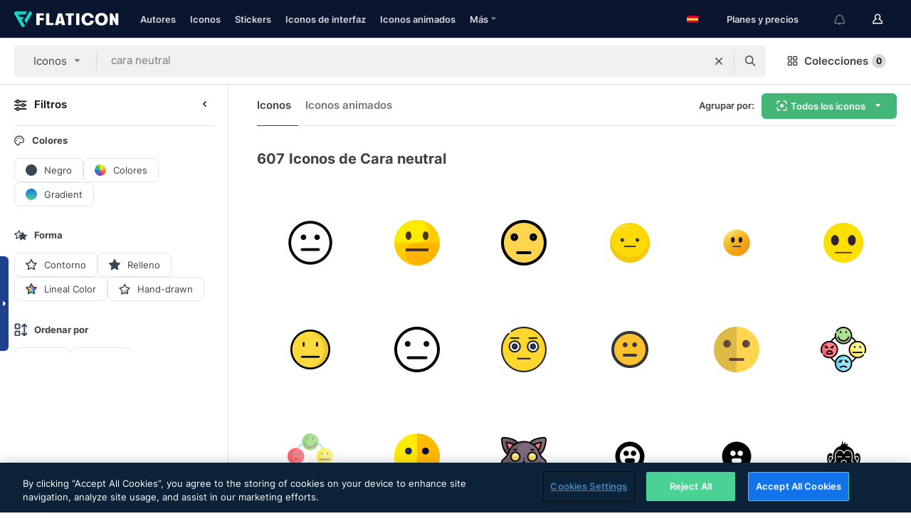

--- FILE ---
content_type: text/html; charset=UTF-8
request_url: https://www.flaticon.es/iconos-gratis/cara-neutral
body_size: 74055
content:
<!DOCTYPE html>
<html lang="es">

<head>
    <meta name="viewport" content="width=device-width, initial-scale=1, maximum-scale=1, user-scalable=0">
<meta http-equiv="Content-Type" content="text/html; charset=utf-8" />
<meta name="msapplication-config" content="none" />
<link rel="shortcut icon" href="https://media.flaticon.com/dist/min/img/favicon.ico">
<meta name="google-site-verification" content="jFocZR0Xg3630llv9ftPl5uCj4D5b2I4TfWjLpL-QR4" />
<meta name="naver-site-verification" content="4c0baa4943d32420d0e79f8706e01cda67156093" />
<meta name="p:domain_verify" content="c98d39b8210b59a48713c599c6475bdf" />

<link rel="apple-touch-icon" sizes="58x58" href="https://media.flaticon.com/dist/min/img/apple-icon-58x58.png" />
<link rel="apple-touch-icon" sizes="76x76" href="https://media.flaticon.com/dist/min/img/apple-icon-76x76.png" />
<link rel="apple-touch-icon" sizes="87x87" href="https://media.flaticon.com/dist/min/img/apple-icon-87x87.png" />
<link rel="apple-touch-icon" sizes="114x114" href="https://media.flaticon.com/dist/min/img/apple-icon-114x114.png" />
<link rel="apple-touch-icon" sizes="120x120" href="https://media.flaticon.com/dist/min/img/apple-icon-120x120.png" />
<link rel="apple-touch-icon" sizes="152x152" href="https://media.flaticon.com/dist/min/img/apple-icon-152x152.png" />
<link rel="apple-touch-icon" sizes="167x167" href="https://media.flaticon.com/dist/min/img/apple-icon-167x167.png" />
<link rel="apple-touch-icon" sizes="180x180" href="https://media.flaticon.com/dist/min/img/apple-icon-180x180.png" />
<link rel="apple-touch-icon" sizes="1024x1024" href="https://media.flaticon.com/dist/min/img/apple-icon-1024x1024.png" />

<link rel="chrome-webstore-item" href="https://chrome.google.com/webstore/detail/nkhjnpgcnmdpeikbeegmibjcfjpamjnp">

    <meta name="facebook-domain-verification" content="ct00lwxl186bhkv2v1j6jxo4dp8hf7" />

<title>Iconos de Cara neutral - Iconos gratuitos de 607</title>

<meta name="description" content="607 cara neutral iconos. Iconos vectoriales en formato SVG, PSD, PNG, EPS o como fuente de iconos">



<meta name="twitter:card" content="summary_large_image">
<meta name='twitter:site' content='@flaticon'>
<meta name='twitter:creator' content='@flaticon'>
<meta name='twitter:title' content="607 iconos gratuitos de cara neutral">
<meta name='twitter:description' content="Descarga más de 607 iconos de cara neutral en formato SVG, PSD, PNG, EPS o como fuente para web.
                    Flaticon, la mayor base de datos de iconos gratuitos.">
<meta name='twitter:image' content='https://media.flaticon.com/share/flaticon-generic.jpg'>
<meta name='twitter:domain' content='https://www.flaticon.es/'>

<meta property='og:title' content="607 iconos gratuitos de cara neutral" data-dynamic='true' />
<meta property='og:site_name' content='Flaticon' data-dynamic='true' />
<meta property='og:url' content='https://www.flaticon.es/iconos-gratis/cara-neutral' />
<meta property='og:description' content="Descarga más de 607 iconos de cara neutral en formato SVG, PSD, PNG, EPS o como fuente para web.
                    Flaticon, la mayor base de datos de iconos gratuitos."  data-dynamic='true' />
<meta property='og:type' content='article'  data-dynamic='true' />
<meta property='og:image' content='https://media.flaticon.com/share/flaticon-generic.jpg' />
<meta property='og:image:type' content='image/png' data-dynamic='true'>
<meta property='og:image:width' content='1200'  data-dynamic='true' />
<meta property='og:image:height' content='630'  data-dynamic='true' />
<meta property='article:author' content='https://www.facebook.com/flaticon'  data-dynamic='true' />
<meta property='article:publisher' content='https://www.facebook.com/flaticon'  data-dynamic='true' />
<meta property='og:locale' content='en_US' />


    <link rel="canonical" href="https://www.flaticon.es/iconos-gratis/cara-neutral">

        <link rel="alternate" hreflang="x-default" href="https://www.flaticon.com/free-icons/neutral-face">
        <link rel="alternate" hreflang="en" href="https://www.flaticon.com/free-icons/neutral-face">
        <link rel="alternate" hreflang="es" href="https://www.flaticon.es/iconos-gratis/cara-neutral">
        <link rel="alternate" hreflang="pt" href="https://www.flaticon.com/br/icones-gratis/rosto-neutro">
        <link rel="alternate" hreflang="ko" href="https://www.flaticon.com/kr/free-icons/neutral-face">
        <link rel="alternate" hreflang="de" href="https://www.flaticon.com/de/kostenlose-icons/neutrales-gesicht">
        <link rel="alternate" hreflang="fr" href="https://www.flaticon.com/fr/icones-gratuites/visage-neutre">
        <link rel="alternate" hreflang="ru" href="https://www.flaticon.com/ru/free-icons/neutral-face">

<link rel="preload" href="https://media.flaticon.com/dist/min/img/logo/flaticon_negative.svg" as="image">

<link rel="preload" href="https://media.flaticon.com/dist/assets/bobjoll.202cca458fa9de5d74455893e517f85c.woff2" as="font" crossorigin importance="high" type="font/woff2">
<link rel="preload" href="https://fps.cdnpk.net/static/inter-regular.woff2" as="font" crossorigin importance="high" type="font/woff2">
<link rel="preload" href="https://fps.cdnpk.net/static/inter-semibold.woff2" as="font" crossorigin importance="high" type="font/woff2">
<link rel="preload" href="https://fps.cdnpk.net/static/inter-bold.woff2" as="font" crossorigin importance="high" type="font/woff2">
<link rel="preload" href="https://fps.cdnpk.net/static/degular-regular.woff2" as="font" crossorigin importance="high" type="font/woff2">
<link rel="preload" href="https://fps.cdnpk.net/static/degular-semibold.woff2" as="font" crossorigin importance="high" type="font/woff2">
<style>
    @font-face {
        font-family: 'Inter';
        src: url('https://fps.cdnpk.net/static/inter-regular.woff2') format('woff2');
        font-weight: 400;
        font-style: normal;
        font-display: swap;
    }
    
    @font-face {
        font-family: 'Inter';
        src: url('https://fps.cdnpk.net/static/inter-semibold.woff2') format('woff2');
        font-weight: 600;
        font-style: normal;
        font-display: swap;
    }
    
    @font-face {
        font-family: 'Inter';
        src: url('https://fps.cdnpk.net/static/inter-bold.woff2') format('woff2');
        font-weight: 700;
        font-style: normal;
        font-display: swap;
    }
    
    @font-face {
        font-family: 'Degular';
        src: url('https://fps.cdnpk.net/static/degular-regular.woff2') format('woff2');
        font-weight: 400;
        font-style: normal;
        font-display: swap;
    }
    
    @font-face {
        font-family: 'Degular';
        src: url('https://fps.cdnpk.net/static/degular-semibold.woff2') format('woff2');
        font-weight: 600;
        font-style: normal;
        font-display: swap;
    }
</style>



<script type="text/javascript" src="https://media.flaticon.com/dist/js/global.ec2b0a4ce81d0edaecfa.js"></script>
<link rel="preload" href="https://media.flaticon.com/dist/js/common.ec2b0a4ce81d0edaecfa.js" as="script">
<link rel="preload" href="https://media.flaticon.com/dist/js/ads.ec2b0a4ce81d0edaecfa.js" as="script">
<link rel="preload" href="https://media.flaticon.com/dist/js/userSession-auth.ec2b0a4ce81d0edaecfa.js" as="script">
<link rel="preload" href="https://media.flaticon.com/dist/js/fi-base.ec2b0a4ce81d0edaecfa.js" as="script">
<link rel="preload" href="https://media.flaticon.com/dist/js/script.ec2b0a4ce81d0edaecfa.js" as="script">
<link rel="preload" href="https://media.flaticon.com/dist/css/fi-style.ec2b0a4ce81d0edaecfa.css" as="style">
<link href="https://media.flaticon.com/dist/css/fi-style.ec2b0a4ce81d0edaecfa.css" rel="stylesheet" type="text/css"/>

            <!-- OneTrust Cookies Consent Notice start -->
                <script src="https://cdn-ukwest.onetrust.com/scripttemplates/otSDKStub.js" type="text/javascript" charset="UTF-8" data-ignore-ga='true' data-domain-script="cdb4bad1-994b-4e2b-9209-789f6ab696b4"></script>
        <script type="text/javascript">
            function OptanonWrapper() {}
        </script>
        <!-- OneTrust Cookies Consent Notice end -->
    
<!--[if lt IE 10]>
<script>var ie = true;</script>
<link rel="stylesheet" type="text/css" href="https://media.flaticon.com/css/ie.css">
<![endif]-->


<!-- Google Optimize -->
<link rel="preconnect dns-prefetch" href="https://www.googletagmanager.com">
<!-- Global site tag (gtag.js) - Google Analytics -->
<script>
    window.dataLayer = window.dataLayer || [];

    function gtag() {
        dataLayer.push(arguments);
    }
    gtag('js', new Date());

</script>
<script async src="https://www.googletagmanager.com/gtag/js?id=UA-42742855-1"></script>
<!-- END: Google Optimize -->

<!-- Google Tag Manager -->
<script>
    (function(w, d, s, l, i) {
        w[l] = w[l] || [];
        w[l].push({
            'gtm.start': new Date().getTime(),
            event: 'gtm.js'
        });
        var f = d.getElementsByTagName(s)[0],
            j = d.createElement(s),
            dl = l != 'dataLayer' ? '&l=' + l : '';
        j.async = true;
        j.src =
            'https://www.googletagmanager.com/gtm.js?id=' + i + dl;
        f.parentNode.insertBefore(j, f);
    })(window, document, 'script', 'dataLayer', 'GTM-PRQMDLG');
</script>
<!-- End Google Tag Manager -->

<link rel="preconnect dns-prefetch" href="https://www.google-analytics.com">
<script>
    (function(i, s, o, g, r, a, m) {
        i['GoogleAnalyticsObject'] = r;
        i[r] = i[r] || function() {
            (i[r].q = i[r].q || []).push(arguments)
        }, i[r].l = 1 * new Date();
        a = s.createElement(o),
            m = s.getElementsByTagName(o)[0];
        a.async = 1;
        a.src = g;
        m.parentNode.insertBefore(a, m)
    })(window, document, 'script', 'https://www.google-analytics.com/analytics.js', 'ga');
    ga('create', 'UA-42742855-1', 'auto', {
        'allowLinker': true
    });
    ga('require', 'linker');
    ga('linker:autoLink', ['flaticon.com', 'flaticon.es', 'freepikcompany.com']);
    ga('send', 'pageview');
</script>

<script>
    var STATIC_URL = 'https://image.flaticon.com/';
    var ACCOUNTS_BASE_URL = 'https://www.flaticon.es/profile/';
    var ACCOUNTS_URL = 'https://www.flaticon.es/profile/';
    var ACCOUNTS_API_KEY = 'aHR0cHM6Ly93d3cuZmxhdGljb24uZXM=';
    var FACEBOOK_APP_ID = '579360525479711';
    var FACEBOOK_APP_VERSION = 'v3.2';
    var GOOGLE_CLIENT_ID = '544984668822-l66ipmg9o5lpalcntjckr651vbo72tcv.apps.googleusercontent.com';
    var GOOGLE_API_KEY = 'AIzaSyCkyUw3UxCwg618Bknm9vdoWnYWji4lQSM';
    var LANGUAGE = 'spanish';
    var language = 'spanish';
    var LANGUAGE_SHORT = 'es';
    var URL_LOG = 'https://www.flaticon.es/Errors/js_error';
    var RE_CAPTCHA_KEY = '6LdrxggTAAAAAEsVEMxap24sSkGS1nI3SsOigFyF';
    var RE_CAPTCHA_SECRET = '6LdrxggTAAAAANBFArNBHFs8wDnZL5q51hkRPpls';
    var RE_CAPTCHA_KEY_INVISIBLE_V2 = '6LdZqaMZAAAAAMi-EaIh8xjypOnZsUDt0a9B468g';
    var PROF_RE_CAPTCHA_KEY_INVISIBLE = '6LfEmSMUAAAAAEDmOgt1G7o7c53duZH2xL_TXckC';
    var APP_URL = 'https://www.flaticon.es/';
    var BASE_URL = 'https://www.flaticon.es/';
    var URL_STATIC_IMG = 'https://media.flaticon.com/dist/min/img/';
    var ACTIVE_AX_DETAIL = 0;
    var LANDING = false;
    var url_pre_ax_detail;
    var URL_CRM_LOG = 'https://www.flaticon.es/ajax/crm-log';
    var FLATICON_URL_STATIC = 'https://media.flaticon.com/';
    var MONTHLY_SUBSCRIPTION_PRICE = '9,99€';
    var USA_MONTHLY_SUBSCRIPTION_PRICE = '11,99$';
    var ANNUAL_SUBSCRIPTION_PRICE = '89,99€';
    var USA_ANNUAL_SUBSCRIPTION_PRICE = '99,00$';
    var ANNUAL_SUBSCRIPTION_PRICE_PER_MONTH = '7,50€';
    var USA_ANNUAL_SUBSCRIPTION_PRICE_PER_MONTH = '8,25$';
    var URL_CAMPAIGN = '';
    var LICENSES = JSON.parse('{"name":{"1":"CC 3.0 BY","2":"Flaticon Basic License","3":"Editorial License"},"url":{"1":"http:\/\/creativecommons.org\/licenses\/by\/3.0\/","2":"https:\/\/media.flaticon.com\/license\/license.pdf","3":"https:\/\/media.flaticon.com\/license\/license_editorial.pdf"}}');
    var FLATICON_SEO_APP_URL = JSON.parse('{"english":"https:\/\/www.flaticon.com\/","spanish":"https:\/\/www.flaticon.es\/","portuguese":"https:\/\/www.flaticon.com\/br\/","german":"https:\/\/www.flaticon.com\/de\/","korean":"https:\/\/www.flaticon.com\/kr\/","french":"https:\/\/www.flaticon.com\/fr\/","russian":"https:\/\/www.flaticon.com\/ru\/"}');
    var SUPPORT_URL = 'https://support.flaticon.com/s/';
    var SUPPORT_LANG = 'language=es';
    var GR_LANGUAGE = 'es';
    var FLATICON_URL_IMAGE = 'https://image.flaticon.com/';
    var COUPON_PRICING = 'FI10CART25'
    var MERCHANDISING_LICENSE_CHECK_URL = 'https://www.flaticon.es/merchandising-license/check';
    var GOOGLE_ONE_TAP_LOGIN_URL = 'https://id.freepik.com/api/v2/login/google-one-tap?client_id=flaticon_es';
    var URL_GENERIC_IMAGE_SHARE = 'https://media.flaticon.com/share/flaticon-generic.jpg'
    var UICONS_LAST_VERSION = '3.0.0';
        var IS_API_ORIGIN = false;
    
    
    
    var SPONSOR_CURRENT_PAGE = 1;

            var ESSENTIALS_STATUS = '';
        var ESSENTIALS_DATE = '';
    
            var UPDATE_BILLING_INFO = false;
    
            var VISIT_PLANS_PRICING = 0;
        
    var GOOGLE_IDP_URL_LOGIN = 'https://id.freepik.com/v2/log-in?client_id=flaticon_es&lang=es';
    var GOOGLE_IDP_URL_REGISTER = 'https://id.freepik.com/v2/sign-up?client_id=flaticon_es&lang=es';

    // Optimize Tests 
    var optimizeTests = [];

        var FEATURE_COLOR_PALETTE = false;
    
        var FEATURE_SHUTTERSTOCK_COUPON = false;
    
        var FEATURE_NOTIFICATIONS_HEADER = true;
        
        var FEATURE_FILTER_GROUP_BY = false;
    
        var FEATURE_ENABLE_GOOGLE_ADS_DETAIL = true;
    
    var FEATURE_CMP = true;
    var CSRF_TOKEN_NAME = 'csrf_token';
    var CSRF_TOKEN = 'b5c46949bca9ae0eb6dbfe06ee8eebbb';
  
    
    
    
    
    var PACK_LICENSE_URL = 'https://www.flaticon.es/license/pack/';
    var IS_UICONS_VIEW = false;
    var FLATICON_URL = 'https://www.flaticon.es/';

    var AMOUNT_IN_RELATED_BY_TAG_AND_STYLE = 24;
    
    function gtag() {
        dataLayer.push(arguments)
    }

    var USER_REGISTERED = false;
        var CRAFT_PRICE = 34.00;
        var FLATICON_UPLOAD_ICONS_URL = 'https://www.flaticon.es/';

    var USER_COUNTRY_CODE = 'US';

            USER_COUNTRY_CODE = 'US';
    
        var HAS_USER_BILLING_IN_INDIA = false;
    
            var PRODUCT_PRICING_YEARLY_PER_MONTH = '8.25 USD';
        var PRODUCT_PRICING_YEARLY = '99 USD';
        var PRODUCT_PRICING_MONTHLY = '12.99 USD';
        var FLATICON_DOWNLOAD_URL = 'https://www.flaticon.es/';
    var CDN_URL_PREFIX = 'https://cdn-uicons.flaticon.com/';

            var RESOURCE_TYPE = 'standard';
    
        var IS_USER_PREMIUM = false;
    
    
    
    // Sending ClientId to Shutterstock iframes
    var clientId = undefined;
    var iframeQueue = [];

    function sendClientId() {
        while (iframeQueue.length > 0) {
            var iframe = iframeQueue.pop();
            // Extract domain from iframe src
            var parser = document.createElement('a');
            parser.href = iframe.src;
            var target = parser.protocol + '//' + parser.hostname;
            iframe.contentWindow.postMessage(clientId, target);
        }
    }

    function askForClientId(element) {
        iframeQueue.push(element);
        if (clientId) {
            sendClientId();
        }
    }

    ga(function(tracker) {
        clientId = tracker.get('clientId');
        sendClientId();
    });

    if (window.performance && document.addEventListener && window.addEventListener) {
        document.addEventListener('DOMContentLoaded', function() {
            ga('send', 'timing', 'performance', 'DOMContentLoaded', Math.round(performance.now()) /* TODO: 'Highwinds CDN' | 'Edgecast CDN' | 'OVH' */ );
        });
    }
</script>

<link rel="preconnect dns-prefetch" href="https://www.googletagservices.com">

<script type="text/javascript" src="https://try.abtasty.com/7589c1945ce38ce68d47d42a1cf45c3b.js"></script>

            <link rel="preload" as="script" href="https://ssm.codes/smart-tag/flaticonesv2.js">
        <script async src="https://ssm.codes/smart-tag/flaticonesv2.js"></script>
    

<!-- Google One Tap -->
    <script>
        function dispatchGoogleOneTapMomentEvent(notification) {
            window.dispatchEvent(new CustomEvent('googleOneTapDisplayed', { detail: notification.isDisplayed() }));
        }
    </script>
    <script src="https://accounts.google.com/gsi/client" async defer></script>
    <div id="g_id_onload"
         data-client_id="705648808057-3chuddbr6oahbebib1uh693k02sgfl30.apps.googleusercontent.com"
         data-login_uri="https://id.freepik.com/api/v2/login/google-one-tap?client_id=flaticon_es"
         data-skip_prompt_cookie="gr_session2"
         data-prompt_parent_id="g_id_onload"
         data-moment_callback="dispatchGoogleOneTapMomentEvent"
        data-callback="oneTapCallback"    ></div>



    <script type="application/ld+json">
        {
            "@context": "http://schema.org",
            "@type": "Organization",
            "name": "Flaticon",
            "url": "https://www.flaticon.es/",
            "logo": "https://media.flaticon.com/dist/min/img/flaticon-logo.svg",
            "sameAs": [
                                    
                     "https://www.facebook.com/flaticon",
                                                        
                     "https://twitter.com/flaticon",
                                                         "https://www.pinterest.es/flaticon/"
                    
                                                ]
        }
    </script>

    <!-- Start web schema -->
    <script type="application/ld+json">
        {
            "@context": "http://schema.org",
            "@type": "WebSite",
            "name": "Flaticon",
            "url": "https://www.flaticon.es/",
            "potentialAction": {
                "@type": "SearchAction",
                "target": "https://www.flaticon.es/resultados?word={search_term_string}",
                "query-input": "required name=search_term_string"
            }
        }
    </script>
    <!-- End web schema -->

<div class="myTestAd" style="position: absolute; pointer-events: none;"></div>

    <!-- Preconnect semseo -->
    <link rel="preconnect" href="https://shb.richaudience.com">
    <link rel="preconnect" href="https://ib.adnxs.com">
    <link rel="preconnect" href="https://c.amazon-adsystem.com">
    <link rel="preconnect" href="https://securepubads.g.doubleclick.net">
    <link rel="preconnect" href="https://googleads.g.doubleclick.com">
    <link rel="preconnect" href="https://pagead2.googlesyndication.com">
    <link rel="preconnect" href="https://bidder.criteo.com">
    <link rel="preconnect" href="https://prebid.mgid.com">
    <link rel="preconnect" href="https://dmx.districtm.io">
    <link rel="preconnect" href="https://ice.360yield.com">
    <link rel="preconnect" href="https://adx.adform.net">
    <link rel="preconnect" href="https://rtb.adpone.com">
    <!-- Preconnect semseo end -->

<!-- Hotjar events -->
<script>
    window.hj=window.hj||function(){(hj.q=hj.q||[]).push(arguments)};
</script>
<!-- Hotjar events end -->

                              <script>!function(e){var n="https://s.go-mpulse.net/boomerang/";if("False"=="True")e.BOOMR_config=e.BOOMR_config||{},e.BOOMR_config.PageParams=e.BOOMR_config.PageParams||{},e.BOOMR_config.PageParams.pci=!0,n="https://s2.go-mpulse.net/boomerang/";if(window.BOOMR_API_key="R5JS7-M8GWC-DW7YC-BENQZ-YEA7H",function(){function e(){if(!o){var e=document.createElement("script");e.id="boomr-scr-as",e.src=window.BOOMR.url,e.async=!0,i.parentNode.appendChild(e),o=!0}}function t(e){o=!0;var n,t,a,r,d=document,O=window;if(window.BOOMR.snippetMethod=e?"if":"i",t=function(e,n){var t=d.createElement("script");t.id=n||"boomr-if-as",t.src=window.BOOMR.url,BOOMR_lstart=(new Date).getTime(),e=e||d.body,e.appendChild(t)},!window.addEventListener&&window.attachEvent&&navigator.userAgent.match(/MSIE [67]\./))return window.BOOMR.snippetMethod="s",void t(i.parentNode,"boomr-async");a=document.createElement("IFRAME"),a.src="about:blank",a.title="",a.role="presentation",a.loading="eager",r=(a.frameElement||a).style,r.width=0,r.height=0,r.border=0,r.display="none",i.parentNode.appendChild(a);try{O=a.contentWindow,d=O.document.open()}catch(_){n=document.domain,a.src="javascript:var d=document.open();d.domain='"+n+"';void(0);",O=a.contentWindow,d=O.document.open()}if(n)d._boomrl=function(){this.domain=n,t()},d.write("<bo"+"dy onload='document._boomrl();'>");else if(O._boomrl=function(){t()},O.addEventListener)O.addEventListener("load",O._boomrl,!1);else if(O.attachEvent)O.attachEvent("onload",O._boomrl);d.close()}function a(e){window.BOOMR_onload=e&&e.timeStamp||(new Date).getTime()}if(!window.BOOMR||!window.BOOMR.version&&!window.BOOMR.snippetExecuted){window.BOOMR=window.BOOMR||{},window.BOOMR.snippetStart=(new Date).getTime(),window.BOOMR.snippetExecuted=!0,window.BOOMR.snippetVersion=12,window.BOOMR.url=n+"R5JS7-M8GWC-DW7YC-BENQZ-YEA7H";var i=document.currentScript||document.getElementsByTagName("script")[0],o=!1,r=document.createElement("link");if(r.relList&&"function"==typeof r.relList.supports&&r.relList.supports("preload")&&"as"in r)window.BOOMR.snippetMethod="p",r.href=window.BOOMR.url,r.rel="preload",r.as="script",r.addEventListener("load",e),r.addEventListener("error",function(){t(!0)}),setTimeout(function(){if(!o)t(!0)},3e3),BOOMR_lstart=(new Date).getTime(),i.parentNode.appendChild(r);else t(!1);if(window.addEventListener)window.addEventListener("load",a,!1);else if(window.attachEvent)window.attachEvent("onload",a)}}(),"".length>0)if(e&&"performance"in e&&e.performance&&"function"==typeof e.performance.setResourceTimingBufferSize)e.performance.setResourceTimingBufferSize();!function(){if(BOOMR=e.BOOMR||{},BOOMR.plugins=BOOMR.plugins||{},!BOOMR.plugins.AK){var n=""=="true"?1:0,t="",a="cj3q5eyxzcojg2logkua-f-ed891c2ed-clientnsv4-s.akamaihd.net",i="false"=="true"?2:1,o={"ak.v":"39","ak.cp":"1587957","ak.ai":parseInt("1019318",10),"ak.ol":"0","ak.cr":8,"ak.ipv":4,"ak.proto":"h2","ak.rid":"65c5dd4","ak.r":44268,"ak.a2":n,"ak.m":"b","ak.n":"ff","ak.bpcip":"18.119.14.0","ak.cport":47396,"ak.gh":"23.192.164.147","ak.quicv":"","ak.tlsv":"tls1.3","ak.0rtt":"","ak.0rtt.ed":"","ak.csrc":"-","ak.acc":"","ak.t":"1768829608","ak.ak":"hOBiQwZUYzCg5VSAfCLimQ==+11fYiNuyWsu3+JgRXY/bvy+euH/qyOb8CI+nMpWXicR1fBptjgs16JwSlAPD7Jtav5hPXSeEWRvLtPZxJQynTKTNPLtyHEf0RkKR9gccYxGc+SAAf/U/0OuIPdyk20KCgqPeNaxwzBlNRv7srlO65uIBIeylbSrxNYHT2SUjxgY6nwCo3oSOqYAXFDoGbxxlEMMzkD5B7jcrar9Fg5FT06PqEECWDVlqtM/D97JDCe7ZKUm6bX5plx4/AvOhrfLHUzgiGy+YNusx6GVijKLIfdN5YLWnWAWdw6SzXEuev0aBJhOYx5X9oWry6lkoJwWaaEsVNGoLok3N+eujc3RcDL2p8SjdmMS80ibEFMzWPM/jhmlkEK1kSGW/1R8jVCaXsDUneA29u/oSjjUXYshhIa6YZQYv36kT1KotqQjCNM=","ak.pv":"32","ak.dpoabenc":"","ak.tf":i};if(""!==t)o["ak.ruds"]=t;var r={i:!1,av:function(n){var t="http.initiator";if(n&&(!n[t]||"spa_hard"===n[t]))o["ak.feo"]=void 0!==e.aFeoApplied?1:0,BOOMR.addVar(o)},rv:function(){var e=["ak.bpcip","ak.cport","ak.cr","ak.csrc","ak.gh","ak.ipv","ak.m","ak.n","ak.ol","ak.proto","ak.quicv","ak.tlsv","ak.0rtt","ak.0rtt.ed","ak.r","ak.acc","ak.t","ak.tf"];BOOMR.removeVar(e)}};BOOMR.plugins.AK={akVars:o,akDNSPreFetchDomain:a,init:function(){if(!r.i){var e=BOOMR.subscribe;e("before_beacon",r.av,null,null),e("onbeacon",r.rv,null,null),r.i=!0}return this},is_complete:function(){return!0}}}}()}(window);</script></head>

<body class="  hero--white"
      data-section="icon-search">

        <section id="viewport" class="viewport ">
        
<script type="text/javascript">
  var messages = {
    common: {
      allIcons: 'Todos los iconos',
      allStickers: 'Todos los stickers',
      allAnimatedIcons: 'Todos los iconos animados',
      allInterfaceIcons: 'Todos los iconos de interfaz',
      icons: 'iconos',
      interface_icons: 'iconos de interfaz',
      stickers: 'stickers',
      animated_icons: 'iconos animados',
      packs: 'packs',
      icon_packs: 'Paquetes de iconos',
      icon_styles: 'Estilos de iconos',
      sticker_packs: 'Paquetes de stickers',
      sticker_styles: 'Estilos de stickers',
      interface_icons_packs: 'packs de iconos de interfaz',
      url_icons: 'https://www.flaticon.es/iconos',
      url_search_icon_packs: '/packs',
      url_stickers: 'https://www.flaticon.es/stickers',
      url_animated_icons: 'https://www.flaticon.es/iconos-animados',
      url_sticker_detail: 'sticker-gratis',
      url_sticker_latest: 'ultimos-stickers',
      url_sticker_premium: 'sticker-premium',
      url_uicons: 'https://www.flaticon.es/uicons/interface-icons',
      pack: 'pack',
      style: 'estilo',
      category: 'categoría',
      free_icon: '/icono-gratis/',
      icons_format: 'Descarga iconos en formato SVG, PSD, PNG, EPS o como fuente de iconos.',
      collections: 'colecciones/',
      view_icon: 'Ver icono',
      search_related_icons: 'Iconos relacionados',
      browse_pack: 'Explorar el pack',
      author_packs: 'Packs del autor',
      free: 'gratis',
      cc_exp_title: '¡Atención!',
      cc_exp_desc: 'Tu tarjeta de crédito está a punto de expirar. <a href=\"https://www.flaticon.es/profile/my_subscriptions\">Actualiza tu tarjeta aquí</a> y continúa con tu plan premium',
      download: 'Descargar',
      downloadAsset: 'Descargar contenido',
      more_info: 'Más información',
      downloads: 'descargas',
      view_all: 'Ver todo',
      view_detail: 'Ver detalle',
      more: 'Más',
      edit: 'Editar',
      download_svg: 'Descargar SVG',
      download_png: 'Descargar PNG',
      read_more: 'Leer más',
      more_icons_author: 'Más iconos del autor',
      more_formats: 'Más formatos',
      search_author_resources: 'Buscar iconos del mismo estilo',
      search_icons_style: 'Buscar iconos de este estilo',
      url_search: '/resultados',
      url_free_icons: 'iconos-gratis/',
      cancel: 'Cancelar',
      send: 'Enviar',
      show_more: 'Mostrar más',
      premium_download: 'Descarga Premium',
      download_pack: 'Descargar pack',
      login: 'Inicia sesión',
      register: 'Regístrate',
      register_download: 'Regístrate & Descarga',
      see_more: 'Ver más',
      url_downloads_limit: 'limite-descargas',
      copy: 'Copiar',
      copyPNG: "Copiar PNG al portapapeles",
      copyPNGbutton: "Copiar PNG",
      copySVG: "Copiar SVG en el portapapeles",
      copySVGbutton: "Copiar SVG",
      copy_png_svg: "Copiar PNG/SVG al portapapeles",
      faqs: 'Si tienes alguna otra pregunta, echa un vistazo a nuestras <a href=\"https://support.flaticon.com/s/article/What-are-Flaticon-Premium-licenses?language=es\" target=\"_blank\" class=\"medium\">FAQ</a> ',
      whats_news_url: '/novedades',
      size: 'Tamaño',
      svg_type: 'SVG type',
      regular_svg: 'Regular SVG',
      regular_svg_text: 'The one you have been always using in Flaticon (With expanded objects).',
      editable_svg: 'Editable SVG',
      editable_svg_text: 'This format make it easier to adjust the thickness of the strokes and change the objects shapes.',
      other_formats: 'other formats',
      animatedIcon : 'Icono animado gratuito',
      svg_files: "Archivos SVG",
      editable_strokes: "Trazos editables",
      editable_strokes_text: "Archivo SVG sin expandir con trazos y formas personalizables.",
      simplified : "Simplificado",
      simplified_text: "Archivo SVG plano con posibilidades de edición limitadas.",
      new: "Nuevo",
      pageTitle: "Página",
    },
    animatedIconDetail: {
      exploreRelated: "Explora los iconos animados relacionados con %s",
      see: "Nuestro icono animado %s en acción",
      look: "El icono animado %s le dará un aspecto profesional a tu diseño. ¡Mira lo increíble que quedaría en el diseño de tu página web, aplicación móvil o en cualquier interfaz!",
      looksGreat: "Ideal para diseñar interfaces",
      onNotification: "Icono animado %s en una notificación",
      mobileInterface: "El icono animado %s encaja perfectamente en proyectos de interfaz para móviles.",
      mobile: "Icono animado %s en un móvil",
      worldwide: "Internacional",
      briefcase: "Cartera",
      menu: "Icono animado %s en un menú",
      sizes: "Utiliza el icono animado %s en distintos tamaños",
      stunning: "Iconos animados con mucho ritmo que impresionarán a todos",
      highQuality: "Descarga gratis iconos animados de alta calidad y dale a tus proyectos esa energía que estabas buscando.",
      explore: "Descubre los iconos animados",
      animatedIconsMostDownloadedUrl: "https://www.flaticon.es/iconos-animados-mas-descargados",
    },
    og: {
      'webtitle': '{0} - Iconos gratis de {1}',
      'title': '{0} diseñado por {1}',
      'desc': 'Descarga ahora este icono vectorial en formato SVG, PSD, PNG, EPS o como fuente para web. Flaticon, la mayor base de datos de iconos gratuitos.',
      'animatedIconTitle': '{0} Animated Icon | Free {1} Animated Icon',
    },
    limit: {
      registered: 'Has alcanzado tu límite de iconos <a href="https://www.flaticon.es/pricing" onclick="ga(\'send\', \'event\', \'Collection\', \'Go to premium\', \'Alert icons limit\'); " title="¡Consigue colecciones ilimitadas!">Hazte premium</a> y consigue colecciones ilimitadas',
      guest: 'Has alcanzado el límite de iconos. <a href="https://id.freepik.com/v2/sign-up?client_id=flaticon_es&lang=es" title="Regístrate y obtén hasta 256 iconos">Regístrate</a>y consigue 256 iconos',
      collection: 'Has alcanzado el limite de iconos por colección (256 iconos)',
      max_size: "Tamaño máximo de archivo superado",
      backup_max_size: "No hay suficiente espacio en esta colección para añadir los iconos del backup",
      downloaded_icons_perc: "Has alcanzado el %s% de tu límite de descarga",
      personal_limit: "Si incluyes estos {0} iconos personales en esta colección, alcanzarás el límite máximo de iconos personales por colección ({1} iconos)"
    },
    limit_anonymous: {
      title: 'Te has quedado casi sin descargas',
      paragraph1: 'Ha llegado la hora de registrarse',
      paragraph2: 'Crea tu cuenta de manera gratuita y sigue descargando',
      button: 'Regístrate gratis'
    },
    external_icon: {
      title: 'Icono añadido',
      message: 'Este icono no forma parte de Selección Flaticon. Añade la atribución al autor para poder utilizarlo.'
    },
    report: {
      message: 'Este icono no forma parte de Selección Flaticon. Añade la atribución al autor para poder utilizarlo.',
      report_icon: "Reportar este icono",
      indicate_problem: "Para poder ayudarte, necesitamos que nos describas el problema: ",
      download: 'La descarga no funciona',
      owner: 'Soy el propietario de este icono',
      link: "No encuentro el enlace de descarga",
      other: 'Otros',
      describe_problem: 'Describe el problema'
    },
    search: {
      search: 'Buscar',
      minimal_characters: 'Escribe al menos un carácter para poder realizar una búsqueda.',
      max_page_number: "Please type a correct page number to search",
      placeholder_icons: 'Buscar iconos',
      placeholder_packs: 'Buscar packs',
      placeholder_stickers: 'Buscar stickers',
      placeholder_animated_icons: "Buscar iconos animados",
      placeholder_interface_icons: 'Buscar iconos de interfaz',
      placeholder_icon_packs: 'Buscar paquetes de iconos',
      placeholder_icon_styles: 'Buscar estilos de iconos',
      placeholder_sticker_packs: "Buscar paquetes de stickers",
      placeholder_sticker_styles: "Buscar estilos de stickers",
      placeholder_interface_icons_packs: 'Buscar packs de iconos de interfaz,',
    },
    filters: {
      order_by: 'Ordenar por',
      style: 'Estilo',
      stroke: 'Trazo',
      detail: 'Nivel de detalle',
      date: 'Más recientes',
      popularity: 'Popularidad',
      downloads: 'Lo más descargado',
      all: 'Todo',
      detailed: 'Detallado',
      simple: 'Simple',
      mixed: 'Mezclado',
      rounded: 'Redondeado',
      handmade: 'Hecho a mano',
      filled: 'Relleno',
      linear: 'Lineal',
      angular: 'Angular',
      '3d': '3D',
      color: 'Color',
      monocolor: 'Monocolor',
      multicolor: 'Multicolor',
      appliedFilters: 'Filtros aplicados',
      clearAll: 'Borrar todo'
    },
    errors: {
      connectivity: 'No podemos establecer conexión con los servidores de Flaticon. Comprueba tu configuración de red.',
      inactive_user: 'In order to download you must activate your account.'
    },
    collection: {
      add_icon: 'Añadir a la colección',
      delete_icon: 'Eliminar de la colección',
      default_name: 'Mi colección de iconos',
      aware: '¡Atención!',
      iconfont_colors: 'Por razones técnicas, los iconos multicolor no se pueden incluir en las fuentes de iconos.',
      add_premium: 'Este icono está solo disponible para usuarios premium. Puedes obtener más información <a target="_blank" href="https://www.flaticon.es/pricing" class="track" data-track-arguments="all, event, collection, go-to-premium, alert-icon-premium" title="¡Hazte premium!">aquí</a>',
      locked: 'Tu colección está bloqueada. Puedes <a target="_blank" href="https://www.flaticon.es/pricing" class="track" data-track-arguments="all, event, collection, go-to-premium, alert-locked" title="¡Hazte premium!">mejorar tu cuenta</a> y obtener colecciones ilimitadas',
      iconfont_tooltip: 'Descarga como fuente de iconos y usa los iconos en tu web, totalmente personalizables con solo CSS.',
      iconfont_disabled: "En tu colección solo hay iconos multicolor. Estos iconos no se pueden usar con fuentes de iconos.",
      duplicated_disabled: "Tu tipo de cuenta no permite más colecciones",
      share_disabled: "¡Regístrate para compartir!",
      upload_disabled: "¡Hazte premium para subir iconos!",
      upload_icons: "¡Sube iconos SVG!",
      duplicate: "Duplicar",
      download_personal: "Your Collection has personal icons. These icons will not be downloaded in Icon Font format",
      svg_incorrect: "Archivo SVG mal formado",
      only_svg: "Solo se permiten iconos SVG",
      fetch_premium: 'Los iconos premium no pueden añadirse a tu nueva colección <a target="_blank" href="https://www.flaticon.es/pricing" onclick="ga(\'send\', \'event\', \'Collection\', \'Go to premium\', \'Fetch collection premium error\'); " title="¡Hazte premium!">¡Hazte usuario premium ahora!</a>',
      fetch_personal: "Los iconos personales no pueden añadirse a tu nueva colección",
      friendly_reminder: "Importante:",
      no_custom_icons_in_backup: "Tus iconos personalizados no se incluirán en la copia de seguridad",
      restore_personal: "Los iconos personales no pueden ser restaurados a tu colección",
      upload_enabled: "Sube tus iconos SVG",
      upload_disabled: "La subida está deshabilitada en el modo de ordenación",
      color_disabled: "Esta colección no tiene iconos o todos son multicolor",
      success_restore: "Has restaurado correctamente {0} de {1} iconos",
      icons_skiped: "{0} de {1} iconos no se han importado en la colección porque ya están en ella",
      locked_title: "Tienes colecciones bloqueadas",
      locked_text: "Desbloquee sus colecciones, no limites tu trabajo ",
      locked_button: "Hazte premium",
      locked_url: "https://www.flaticon.es/pricing",
      empty_collection_limit: "No puedes crear más colecciones si tienes una vacía. Añade elementos a la colección vacía primero."
    },
    fonts: {
      error_svg: 'Este archivo SVG no es un archivo de fuentes'
    },
    url: {
      most_download: '/mas-descargados',
      latest_icons: '/ultimos-iconos',
      search: '/resultados',
      packs_search: 'packs/resultados',
      style_search: 'style/search',
      packs: 'packs',
      authors: 'autores',
      guest_limit: 'invitado',
      premium_limit: 'premium',
      free_icons: 'iconos-gratis',
      pricing: 'pricing',
      craft: 'https://www.flaticon.es/merchandising-license',
      craft_purchases: 'https://www.flaticon.es/merchandising-license/purchases'
    },
    attribution: {
      type_icon: 'iconos',
      type_sticker: 'stickers',
      type_animated_icon: 'iconos animados',
      uicons_made_by: 'Uicons de',
      icons_made_by: 'Iconos diseñados por',
      stickers_made_by: 'Stickers diseñados por',
      animatedIcon_made_by: 'Iconos animados diseñados por',
      icons_created_by: 'iconos creados por',
      stickers_created_by: 'stickers creadas por',
      animatedIcon_created_by: 'iconos animados creados por',
      is_licensed_by: 'con licencia',
      description: "Selecciona tus redes sociales favoritas y comparte nuestros iconos con tus contactos o amigos. Si no tienes ninguna de estas redes, copia el enlace e inclúyelo en las redes que uses. Para más información consulta nuestra %sguía de atribución%s o %sdescarga la licencia.%s",
      title: "¡Eh! Recuerda que debes atribuir a %s",
      unicorn_text: "Cada vez que atribuyes, un caballo se convierte en unicornio",
      designer_text: "Cada vez que atribuyes, haces feliz a un diseñador",
      rex_text: "Cada vez que atribuyes, un T-rex logra beber café",
      karma_text: "Cada vez que atribuyes, el Karma te recompensa",
      download_problems: "¿Problemas con la descarga?",
      dont_want_credit: "¿No quieres atribuir al autor?",
      go_premium: 'Pásate a <a href="https://www.flaticon.es/pricing" class="track" data-track-arguments="ga, event, premium, icon-attribute-modal"><strong><i class="icon icon--premium inline-block"></i> Premium</strong></a> y disfruta de más de 18 millones iconos sin atribución. <a class="link link--text medium inline track" href="https://www.flaticon.es/pricing" data-track-arguments="ga, event, premium, icon-attribute-modal"><strong>Infórmate aquí</strong></a>',
      go_premium_detail: 'Hazte <a href="https://www.flaticon.es/pricing" class="track" data-track-arguments="ga, event, premium, icon-attribute-modal"><strong>Premium</strong></a> y podrás utilizar más de 18.0M iconos y stickers sin atribución.',
      copy_and_attribute: "Copiar y atribuir",
      copy: "Copiar enlace",
      copied: "¡Copiado!",
      freepik_url: "https://www.freepik.com"
    },
    typeform: {
      multi_question_search: "¿Qué mejorarías del proceso de búsqueda?",
      tell_us: "¡Cuéntanos!"
    },
    feedback: {
      thanks_message: "¡Gracias por tu colaboración!"
    },
    blockers: {
      is_present: "Parece que tienes un bloqueador de publicidad instalado. Por favor, desactívalo para poder usar Flaticon mejor.",
    },
    link: {
      copied: "Enlace copiado",
      success: "El enlace para compartir ya se ha copiado en el portapapeles"
    },
    clipboard: {
      copied: "Copiado al portapapeles",
      errorFirefox: '<b>Copying is disabled in Firefox.</b> Learn how to enable it <b><a href="https://support.flaticon.com/s/article/How-can-I-copy-icons-to-clipboard-FI?language=es" target="_blank" class="bold">here</a></b>.',
      png: {
        success: "Se ha copiado al portapapeles correctamente",
        error: "Se ha producido un error al copiar al portapapeles"
      }
    },
    follows: {
      followIcon: "Seguir Icono",
      unFollowIcon: "Dejar de seguir Icono",
      followAuthor: "Seguir",
      unFollowAuthor: "Dejar de seguir",
      followStyle: "Seguir Estilo",
      unFollowStyle: "Dejar de seguir Estilo"
    },
    easterEggs: {
      halloween: {
        findMe: "¡Encuéntrame!",
        close: "Cerrar",
        pressEsc: "Pulsa ESC o",
        modalP1: "¡Enhorabuena!<br> Ya es nuestro.",
        modalP2: "Eres un auténtico cazafantasmas, y el mundo se merece saberlo.",
        share: "Compartir",
        shareText: "Flaticon está encantado, ¡ayúdanos!"
      }
    },
    detail: {
      savePinterest: "Guardar",
      search_placeholder: "Buscar más iconos con este estilo",
      icon: "icono",
      sticker: "sticker",
      animatedicon: "iconoanimado",
      free: "gratis",
      premium: "premium",
      license: "Licencia",
      report_this_icon: "Reportar este icono",
      download_free_icon_in_png: "Descarga iconos gratuitos en formato PNG",
      download_free_sticker_in_png: "Descarga sticker gratis en formato PNG",
      download_vector_icon_in_svg: "Descarga iconos vectoriales en formato SVG",
      download_vector_sticker_in_svg: "Descarga stickers vectoriales en formato SVG",
      download_vector_icon_in_eps: "Descarga iconos vectoriales en formato EPS",
      download_vector_icon_in_psd: "Descarga iconos vectoriales en formato PSD",
      download_vector_icon_in_base64: "Descarga iconos vectoriales en formato base64",
      download_vector_icon_in_PDF: "Descarga iconos vectoriales en formato PDF",
      download_vector_icon_in_JPG: "Descarga iconos vectoriales en formato JPG",
      download_free_icon_font_in_png: "Download free icon font in PNG format",
      download_free_icon_font_in_svg: "Download free icon font in SVG format",
      download_free_icon_font_for_android: "Download free icon font for Android",
      download_free_icon_font_for_ios: "Download free icon font for iOS",
      available_formats: "Disponible en los formatos <b>PNG</b>, <b>SVG</b>, <b>EPS</b>, <b>PSD</b> y <b>BASE 64</b>.",
      add_to_collection: "Añadir a la colección",
      necessary_credit_author: "Se requiere atribución",
      how_to_credit: "¿Cómo atribuir?",
      how_to_credit_authorship: "¿Cómo atribuir a los autores de los iconos?",
      how_to_credit_authorship_stickers: "¿Cómo acreditar la autoría de los stickers?",
      follow: "Seguir",
      following: "Siguiendo",
      unfollow: "Dejar de seguir",
      download_unlimited: "Descarga ilimitada de iconos",
      download_unlimited_info: '<span>Descargar</span>iconos Premium ilimitados por <p class="js-currency" data-pricing="annualPerMonth" style="display:inline;">8.25 USD</p>/mes',
      more_icons_pack: 'Más iconos de',
      more_stickers_pack: 'Más stickes de',
      more_icons_style: 'Más iconos de',
      style: 'Estilo',
      add_to_bookmarks: "Añade a marcadores",
      remove_from_bookmarks: "Elimina de marcadores",
      published: "Publicado",
      related_tags: "Etiquetas relacionadas",
      search_related_icon: "buscar-iconos-relacionados",
      what_is_this: "¿Qué es esto?",
      share_in_tw: "Compartir en Twitter",
      share_in_fb: "Compartir en Facebook",
      share_in_pt: "Compartir en Pinterest",
      flaticon_license_title: "Licencia de Flaticon",
      flaticon_license: "Gratis para uso personal o comercial con atribución.",
      more_info: "Más información",
      flaticon_premium_license: "Licencia Premium de Flaticon",
      flaticon_premium_license_expl: "Hazte Premium y recibirás la licencia comercial de este recurso.",
      flaticon_license_allow: "Nuestra Licencia permite usar los contenidos <a href=\"#\" class=\"link--normal track modal__trigger mg-bottom-lv2\" data-modal=\"modal-license\" data-track-arguments=\"all, event, detail-view, click-flaticon-license\">en los siguientes casos</a>.",
      sidebar_download_pack: "Regístrate gratis y descarga el pack a completo",
      sidebar_download_pack_button: "Regístrate & Descarga",
      sidebar_download_pack_button_mobile: "Regístrate",
      view_all_icons: "Ver todos los iconos",
      all_styles: "Todos los estilos",
      sidebar_banner_premium: "18.0M iconos sin atribución, <strong>solo para usuarios Premium</strong>",
      sidebar_see_plans: "Ver planes",
      sidebar_banner_premium_cart: "-20% en nuestros planes premium",
      sidebar_apply_discount: "Aplicar descuento",
      pack: "Pack",
      edit_icon: "Editar icono",
      edit_sticker: "Editar sticker",
      edit_animated_icon: "<span class=\"mg-left-lv1\">Learn how to <b>edit</b></span>",
      download_license: "Descargar licencia",
      share: "Compartir",
      free_sticker: "sticker gratuito",
      premium_sticker: "sticker premium",
      flaticon_editorial_license: "Licencia Editorial Flaticon",
      editorial_license_text: "Este recurso gráfico es exclusivo para uso editorial. <a href=\"https://www.freepik.com/legal/terms-of-use\" title = \"Terms of use\" class= \"link--text medium\">Términos de uso</a>.",
      stickers_banner_text: "Stickers gratuitos de calidad para páginas web y aplicaciones para móvil",
      free_download: "Descarga gratis",
      banner_craft_title: "Licencia Merchandising",
      banner_craft_new: "Nuevo",
      banner_craft_text: "Personaliza tus productos físicos y digitales con nuestros iconos",
      banner_craft_buy: "Comprar licencia ",
    },
    christmas: {
      condition_1: "Válido hasta el 8 de diciembre",
      description_1: "<b>3 meses</b> de Plan Premium mensual",
      price_1: "por %s",
      title_1: "Esta Navidad cocina algo creativo con <b class=\"christmas-banner__premium\">Premium</b>",
      url: "Hazte premium",
      url_upgrade: "Mejora tu plan",
      condition_2: "Válido hasta el 15 de diciembre",
      description_2: "<b>7 días</b>",
      price_2: "Premium por %s",
      title_2: "Tu amigo invisible te ha dejado un regalo <b class=\"christmas-banner__premium\">Premium</b>",
      condition_3: "Válido hasta el 22 de diciembre",
      description_3: "Plan Premium <b>anual</b>",
      title_3: "¡Mantén el espíritu <b class=\"christmas-banner__premium\">Premium</b> todo el año!",
      condition_4: "Válido hasta el 2 de enero de 2020",
      description_4: "Plan Premium <b>2 años</b>",
      title_4: "¡Feliz <b class=\"christmas-banner__premium\">Premium</b> y próspero descuento!",
      description_5: "Regálate Premium Anual",
      price_5: "This Christmas <b>upgrade</b> your plan and save <strong class=\"font-lg\">50%</strong>",
      description_6: "Accede a más de 5 millones de vectores, fotos y archivos PSD",
      price_6: "<b>Ahorra</b> un <strong class=\"font-lg\">50%</strong> en el Plan Anual de Freepik"
    },
    cookies: {
      text: "Esta web utiliza cookies para mejorar tu experiencia. <a href=\"https://www.freepik.com/legal/cookies\" title = \"Cookie policy\" class= \"link--text link-inverted medium\">Más información</a>",
    },
    ga: {
      view_details: 'ver-detalles',
      add_to_collection: 'anadir-a-coleccion',
      view_details: 'editar',
      download_svg: 'descargar-svg',
      download_png: 'descargar-png',
      more_icons_authors: 'mas-iconos-autores',
      more_icons_style: 'mas-iconos-estilo',
      brownse_pack: 'ver-pack',
      search_related_icon: 'buscar-iconos-relacionados',
      copyPNG: 'Copiar PNG'
    },
    cancellation: {
      form_title: "Nos da pena que te vayas de la familia Premium.",
      form_subtitle: "Nos gustaría saber por qué te vas:",
      info_message: "Puedes disfrutar de los beneficios de ser Premium hasta que se acabe tu suscripción. Después, <strong>no tendrás acceso a los recursos Premium</strong> y <strong>tendrás que atribuir la autoría</strong> cada vez que utilices los recursos. ",
      option_0: "Necesitaba iconos para un proyecto que ya ha terminado",
      option_1: 'Flaticon es demasiado caro',
      coupon_monthly_claim: 'Mejora tu plan con un 30% de DTO.',
      coupon_annual_claim: 'Consigue un 30% de DTO. en tu renovación para el Plan Premium anual.',
      coupon_premium_plus_claim: 'Consigue un 30% de DTO. en tu renovación para el Plan Premium Plus.',
      option_2: "No lo uso tan a menudo",
      option_3: 'No hay muchos iconos de calidad',
      option_4: "He experimentado muchos problemas técnicos con mi cuenta Premium.",
      option_5: "He decidido utilizar otras páginas web similares",
      keep_premium: 'Seguir siendo Premium',
      cancel_premium: 'Cancelar Premium',
      step_select: 'Seleccionar',
      step_confirm: 'Confirmar',
      step_finish: 'Terminar',
      more_info: 'Más info',
      generic_title_fp: '¡Vaya! Cuando termine tu plan ya no podrás disfrutar de estas Freepik características Premium:',
      generic_title_fi: '¡Vaya! Cuando termine tu plan ya no podrás disfrutar de estas Flaticon características Premium:',
      generic_blq1_title: 'Hasta 2.000 descargas diarias',
      generic_blq1_desc: 'Como usuario Premium podrás descargar tantos recursos como quieras. Más info.',
      generic_blq2_title: 'Sin atribución',
      generic_blq2_desc: 'Utiliza cualquier recurso tanto para uso comercial como personal sin necesidad de acreditar la autoría.',
      generic_blq3_title: 'Contenido Premium',
      generic_blq3_desc: 'Accede a iconos exclusivos que solo pueden descargar los usuarios Premium.',
      generic_blq4_title: 'Sin publicidad',
      generic_blq4_desc_flaticon: 'Navega en Flaticon sin anuncios, publicidad o interrupciones. ',
      generic_blq4_desc_freepik: 'Navega en Freepik sin anuncios, publicidad o interrupciones. ',
      offer_price_title: '¿Y si nos das otra oportunidad?',
      offer_price_subtitle: "Aquí tienes un pequeño regalo para que no te lo pienses más",
      offer_price_coupon_text: "Danos otra oportunidad, reactiva tu plan y ahorra un 30%.",
      offer_title: '¿Has terminado un proyecto? ¡El próximo te está esperando!',
      offer_subtitle: "Prepárate para un nuevo comienzo con un pequeño regalo",
      offer_coupon_text: "¡Prepárate para el futuro hoy y disfruta de un 30% de DTO. en Premium!",
      offer_get_discount: 'Consigue el descuento',
      quality_title: "Nos rompe el corazón que <b class='bold premium inline'>no quieras renovar tu suscripción Premium</b>",
      quality_subtitle: "Recuerda que siempre puedes volver, te estaremos esperando con recursos Premium y sin tener que atribuir la autoría.",
      quality_discover: 'Discover Flaticon',
      options_title: "Nos rompe el corazón que <span class='premium'>no quieras renovar tu suscripción Premium</span>",
      options_subtitle: "Recuerda que siempre puedes volver, te estaremos esperando con recursos Premium y sin tener que atribuir la autoría.",
      thank_you: 'Gracias',
      response_send_email: 'Nuestro equipo de Soporte ha recibido tu mensaje y se pondrá en contacto contigo. Mientras tanto, echa un vistazo a esta selección de recursos',
      top_icons: "Iconos populares",
      stay_title: "Estamos encantados de que decidas quedarte.",
      stay_subtitle: "¡Por un futuro juntos!",
      stay_action_flaticon: "Explorar Flaticon",
      stay_action_freepik: "Explora Freepik",
      explore_premium: "Explora Premium",
      support_title: "¿Cómo podemos ayudarte?",
      support_subtitle: "Los problemas técnicos son un fastidio y no queremos que eso afecte a tu experiencia con Flaticon. Cuéntanos qué ocurre y te ayudaremos a resolverlo",
      support_name: 'Nombre',
      support_name_placeholder: 'Tu nombre',
      support_email: 'Correo electrónico',
      support_comment: 'Comentar',
      support_comment_placeholder: 'Comenta aquí',
      support_submit: 'Enviar',
      support_cancel: 'Cancelar Premium',
      support_legacy: "Por favor, introduce los detalles de tu solicitud. Si tienes alguna pregunta acerca de los Términos de Uso, incluye ejemplos específicos del uso que quieres dar a nuestros recursos. Si estás informando de un problema, asegúrate de incluir tanta información como sea posible. Procura incluir capturas de pantalla o vídeos, ya que eso nos ayudará a resolver el problema con mayor rapidez. Una vez que hayas enviado la solicitud, un miembro de nuestro equipo de soporte responderá con la mayor brevedad.",
      support_legacy_second_part: "<b>Información básica sobre la protección de datos:</b> Freepik Company almacena tus datos para poder responder a tus preguntas, sugerencias o quejas remitidas. Más información <a href='https://www.freepikcompany.com/privacy' class='text-link' target='_blank'>Política de Privacidad</a>",
      confirmation_title: "Si así eres feliz, adelante.",
      confirmation_subtitle: "Se ha cancelado tu suscripción a Flaticon. Vuelve cuando quieras, te estaremos esperando"
  
    },
    pricing: {
      upgrade_error: "Hemos encontrado un error interno. Por favor inténtelo más tarde.",
      coupon_applied: "Descuento aplicado:",
      coupon_use_only: "Este cupón solo se puede usar una vez.",
      coupon_invalid: "El cupón no es válido."
    },
    cart: {
      claim_text: "¿Aún no eres <span><i class='icon icon--crown-filled inline-block'></i>Premium</span>?",
      dto_text: "¡Consigue ya un 10% de DTO!",
      button: "Aplicar descuento"
    },
    autopromo: {
      go_premium: "Hazte premium",
      search_premium_banner: {
        claim_text: "Crea sin límites",
        description: 'Accede a más de 0 <span class="premium premium--text inline-block medium"><i class="icon icon--premium inline-block"></i> Premium</span> iconos',
        description_freePng: 'Accede a más de 0 <span class=\"premium premium--text inline-block medium\">icons in formats <i class=\"icon icon--premium inline-block\"></i> SVG, EPS, PSD, & BASE64</span>',
        download_cancel: "Descarga lo que quieras, date de baja cuando quieras"
      }
    },
    download: {
      downloading: "Descargando..."
    },
    slidesgo: {
      banner_text: 'Aprovecha al máximo tus iconos favoritos en nuestras <strong>plantillas gratuitas</strong> para <strong>Google Slides</strong> y <strong>PowerPoint</strong>',
    },
    uicons: {
      uicons_info: 'UIcons es la mayor biblioteca de iconos de interfaz. Utiliza más de 50,000 iconos vectoriales disponibles en formato SVG o como fuente de icono en tus proyectos de páginas webs o aplicaciones iOS y Android. <a href=\"https://www.flaticon.es/uicons/get-started \" class=\"link--normal\">Más información</a>',
      need_help: '¿Necesitas ayuda para <a href="https://www.flaticon.es/uicons/get-started" class="link--normal" ">empezar?</a>',
      full_style: 'Download full style',
      other_styles: "Otros estilos",
      size: "Tamaño",
      new: "Nuevo",
      empty_search: "Sorry we couldn’t find any matches for ",
      try_search: "Prueba a buscar con otro término",
      error_search : "Hemos encontrado un error interno. Por favor inténtelo más tarde.",
      use_this_icons: "Utiliza estos iconos como fuentes de iconos o en un CDN",
      register_start: "Regístrate para comenzar",
      cdn_text: "Utiliza el pack de iconos <strong class='capitalize'></strong> insertando el link en la sección &lt;head&gt; de tu página web o en el archivo CSS con la regla @import.",
      download_text: "Incluye el pack de iconos <strong class='capitalize'></strong>, los archivos de fuentes, el archivo CSS y un ejemplo de HTML.",
      download_size_advice: "Zip file with more than %s icons",
      clear_all: "Borrar todo",
      view_details: "View Details",
      icon_font: "icon font",
      see_all_icons: "Ver todos los iconos",
      free_icon_font: "free icon font",
      packageManager: "Gestor de paquetes",
      packageManagerText: "Instala la última versión de Uicons para mantener actualizados tus proyectos con los últimos iconos y mejoras gracias al gestor de paquetes npm.",
      findOutMoreHere: "Find out more <b><a href=\"https://www.npmjs.com/package/@flaticon/flaticon-uicons\" target=\"_blank\">here</a></b>",
      in_action_title: "Nuestra fuente de icono %s en acción",
      in_action_text: "See how our %s icon font will look on your web interfaces or Android and iOS apps projects.",
      in_action_mobile_app: "Así se vería nuestro icono %s en una app para movil",
      in_action_button: "%s icon in a button",
      in_action_briefcase: "Cartera",
      in_action_stadistics: "Estadísticas",
      in_action_currency: "Moneda",
      in_action_tablet: "icono %s",
      in_action_interface: "Ideal para tu próximo diseño de interfaz.",
      find_best_1: "Encuentra la mejor fuente de icono de %s para tu proyecto.",
      find_best_2: "Search among <b>50,000</b> icons fonts including your favorite <b>brands</b> icons!",
      find_best_see_all: "Ver todos los iconos",
      doubts: "¿Necesitas ayuda?",
      doubts_1: "Échale un vistazo a nuestra <a href=\"https://www.flaticon.es/uicons/get-started\" target=\"_blank\">guía de iniciación</a> en la que te explicamos de manera sencilla cómo puedes utilizar y descargar nuestros iconos de interfaz, utilizar los archivos CSS, cambiar sus estilos y mucho más.",
      support: "Contacta con nosotros",
      support_1: "Somos todo oídos. Si tienes algún problema o alguna sugerencia sobre nuestros UIcons, <a href=\"https://www.flaticon.es/profile/support\" target=\"_blank\">nuestro equipo de Soporte</a> estará encantado de atenderte. ",
      register_to_download: "Register to download the full icon pack as icon fonts or use them via NPM or CDN.",
      see_all_icons_url: "https://www.flaticon.es/icon-fonts-mas-descargados",
      regular: "Normal",
      bold: "Negrita",
      solid: "Sólido",
      straight: "Straight",
      rounded: "Redondeado",
      brands: "Marcas",
      thin: "thin",
      released: "Released",
      latest_version: "Latest version"
    },
    modal: {
      premium: {
        title: 'Los beneficios de ser <strong class=\"premium\"><i class=\"icon icon--premium inline-block\"></i> Premium </strong>',
        benefit_1: '+ 18,026,500 millones de <br><strong> iconos Premium </strong>',
        benefit_2: 'Descargas <br><strong> ilimitadas </strong>',
        benefit_3: 'Navega <br><strong> sin publicidad </strong>',
        benefit_4: 'Sin <br><strong> atribución </strong> requerida',
      },
      license: {
        title: 'Resumen de Licencia',
        subtitle: 'Nuestra licencia permite usar los contenidos:',
        use_1: 'En proyectos comerciales y <strong>personales</strong>',
        use_2: 'En medios digitales e <strong>s',
        use_3: 'De manera <strong>s y perpetua',
        use_4: '<strong>Anywhere</strong> in the world',
        use_5: 'To make <strong>modifications</strong> and derived works',
        summary: '*Este texto es un resumen y no tiene validez contractual. Para más información, consulta nuestros <a href=\"https://www.flaticon.es/legal\" target=\"_blank\" class=\"link--normal medium\">Términos de Uso</a> antes de usar el contenido. ',

      },
      attribution: {
        title: '¿Cómo atribuir?',
        subtitle: 'Crear iconos de calidad conlleva tiempo y esfuerzo. Por eso, solamente pedimos que se añada una pequeña línea de atribución. Selecciona la plataforma donde usarás el recurso.',
        social: 'Redes sociales',
        web: 'Uso Web',
        printed: 'Elementos impresos',
        video: 'Video',
        apps: 'Apps/Juegos',
        social_title: 'Redes sociales ',
        social_subtitle: 'Selecciona tu red social favorita y comparte nuestros iconos con tus contactos o amigos. Si no utilizas estas redes sociales, incluye este link en las que utilices.',
        web_title: 'Ejemplo: Páginas web, redes sociales, blogs, ebooks, newsletters, etc.',
        web_subtitle: 'Incluye el siguiente enlace en un sitio visible, cerca del lugar donde estés usando el recurso. Si no es posible, también puedes incluirlo en el pie de tu página web, blog, newsletter o en la sección de créditos.',
        printed_title: 'Ejemplos: Libros, ropa, flyers, posters, invitaciones, publicidad, etc.',
        printed_subtitle: '<span>Incluye la línea de atribución</span> cerca del lugar donde estés usando el recurso. Si no es posible, inclúyelo en la sección de créditos.',
        printed_subtitle_2: 'Por ejemplo: \"imagen: Flaticon.com\". Esta cabecera se ha diseñado con recursos de Flaticon.com',
        video_title: 'Plataformas de video online ',
        video_subtitle: '<span>Incluye el siguiente enlace</span> en la sección que disponen las plataformas de vídeo para la descripción del vídeo.',
        apps_title: 'Apps, juegos, aplicaciones de escritorio, etc.',
        apps_subtitle: '<span>Incluye el siguiente enlace</span> en la web donde se descargue tu app o en el apartado destinado a la descripción en la plataforma o marketplace de aplicaciones que utilices.',
        faqs: 'Si tienes cualquier otra pregunta, consulta la <a href="https://support.flaticon.com/s/article/Attribution-How-when-and-where-FI?language=es" class="link--normal" target="_blank">sección de FAQs</a> ',
        footer_title: '¿No quieres atribuir la autoría?',
        footer_subtitle: 'You can go <i class="icon icon--premium inline-block"></i> <span>Premium</span> easily and use more than 18,026,500 icons without attribution. <a href="https://www.flaticon.es/pricing" class="track" data-track-arguments="ga, event, premium, modal-attribution">Más información aquí</a>',
        copy_uicons: 'Uicons de &lt;a href=&quot;https://www.flaticon.com/uicons&quot;&gt;Flaticon&lt;/a&gt;'
      },
      premium_add_icon: {
        title: "Solo para usuarios Premium",
        subtitle: "Crea colecciones ilimitadas y añade todos los iconos Premium que necesites.",
      },
      premium_download_icon_only_premium: {
        title: "Solo para usuarios Premium",
        subtitle: "Descarga los iconos en todos los formatos que necesites.",
      },
      craft_more_info: {
        title: "Licencia Merchandising",
        subtitle: "Amplía las posibilidades de uso con esta licencia y podrás personalizar cualquier producto o merchandise con nuestros iconos.",
        printed_title: "Crea productos físicos para impresión",
        printed_text: "Utiliza nuestros iconos en camisetas, tazas, pósters, tarjetas de invitación, calendarios, etc.",
        electronics_title: "Diseña productos físicos y electrónicos para reventa",
        electronics_text: "Por ejemplo: plantillas web, dispositivos electronicos, apps, videojuegos, spots publicitarios o todo tipo de animaciones audiovisuales.",
        learn_more: "Saber más",
        buy_license: "Comprar licencia ",
      },
      download: {
          attributionRequired: "Atribución necesaria",
          browseAdFree: "Navega sin publicidad",
          freeDownload: "Descarga gratis",
          goPremium: "Hazte Premium desde 8.25 USD al mes",
          totalResources: "18.0M+ iconos, stickers, y logos en formatos editables como SVG, EPS, PSD & CSS",
          totalResourcesAnimated: "+18.0M recursos en formatos profesionales",
          noAttributionRequired: "Sin atribución requerida",
          premiumSubscription: "Suscripción Premium",
          unlimitedDownloads: "Hasta 2.000 descargas diarias",
          downloadFormats: "Download formats",
          staticFormats: "Static formats",
          animatedFormats: "Formato animado",
      },
      confirmCopyContent: {
        title: "Por motivos de seguridad tu navegador necesita confirmar esta acción",
        subtitle: "Si no quieres realizar este paso extra, te recomendamos utilizar Chrome.",
        processing: "Procesando tu imagen...",
        confirmCopy: "Confirmar copiar al portapapeles",
        copySuccess: "¡Listo!",
      },
      copySvgNotPremiumUser:{
        countDownloading: "Copiar en el portapapeles. Copiar este diseño cuenta como una descarga",
        copyToClipboard: "Copy to clipboard",

      }
    },
    whatsNew: {
      preTitleShare: "Novedades de Flaticon"
    },
    cardsProducts: {
      title: "Buscar en otras categorías",
      iconDescription: "The largest database of free icons for any project.",
      uiconDescription: "Iconos diseñados específicamente para interfaces",
      animated_icons_description: "Increíbles iconos en movimiento para crear proyectos dinámicos",
      sticker_description: "Stickers para páginas web, apps o cualquier otra interfaz que necesites",
      new: "Nuevo"
    },
    colorPalette: {
      save: "Guardar",
      alredyExist: "Este color ya forma parte de la paleta",
      exceeded: "Has alcanzado el máximo de colores que puedes incluir en una paleta",
      modals: {
        areYouSure: "¿Quieres eliminar esta paleta personalizada?",
        youWillLose: "Perderás tu paleta personalizada",
        noThanks: "No, gracias",
        remove: "Eliminar",
        create: "Crea paletas personalizadas y disfruta de otras ventajas con Premium",
        subscribe: "Subscribe from 8.25 USD/month and get access to:",
        iconsStikers: "18.0M iconos y stickers en formato SVG, EPS, PSD y BASE64",
        noAttribution:"Sin atribución requerida",
        unlimitedDownloads: "Descargas y colecciones ilimitadas",
        unlimitedUse: "Uso ilimitado del editor",
        support: "Soporte prioritario",
        noAds: "Sin publicidad",
        goPremium: "Hazte premium",
        urlPricing: "https://www.flaticon.es/pricing"
      },
      updatingError: "Ha ocurrido un problema al actualizar la paleta",
      noGradients: "Los colores degradados no se pueden editar o transformar en colores sólidos.",
    },
    winback: {
      beingProcessed: "<b>El pago está siendo procesado</b>. Tu suscripción se reactivará cuando el pago haya sido procesado. Puedes consultar el estado de tu suscripción en tu perfil.",
      mySubscription: "Mi suscripción",
    }, 
    ogDescriptions: {
     standard: "Icono vectorial gratis. Descarga miles de iconos gratis de %s en Flaticon, en formato SVG, PSD, PNG, EPS o como fuente de iconos",
     sticker: "Sticker de %s gratis disponible para descargar en formato PNG, SVG. Descarga más stickers gratis de %s.",
     uicon: "Fuentes de iconos sobre %s disponibles en varios estilos para descargar gratis en formato PNG, SVG, iOS y Android.",
     animatedIcon: "Iconos animados de %s gratis disponibles para descargar en JSON para archivos Lottie, GIF o SVG.",
    }
  };
</script>
                
<script type="text/javascript">
  var urls = {
    common: {
      urlSearch : 'https://www.flaticon.es/resultados',
    },        

    uicons: {
      tagByUIconId: 'https://www.flaticon.es/ajax/uicons/tags-by-interface-icon/',
      urlSearchParams : 'https://www.flaticon.es/uicons',
    }   
  };
</script>        
        
<header id="header" class="header body-header">
  
  
  <section class="header--menu" id="header--menu">
    <div class="row row--vertical-center mg-none full-height">
      <a href="https://www.flaticon.es/" class="logo track" id="logo" title="Flaticon - La mayor base de datos de iconos gratis" data-track-arguments="ga, event, Navbar, Click, Home">
        <img src="https://media.flaticon.com/dist/min/img/logos/flaticon-color-negative.svg" title="Logo de Flaticon" width="147" height="22" class="block" alt="Flaticon logo">
      </a>

      <nav id="nav">
        <label for="main-menu__toggle" class="nostyle show-tablet mg-none bj-button--mobile">
          <i class="icon icon--lg icon--menuburger icon--inverted"></i>
        </label>

        <input type="checkbox" id="main-menu__toggle">

        <div class="main-menu">

          <label for="main-menu__toggle" class="bg-toggle-menu show-tablet"></label>

          <label for="main-menu__toggle" class="nostyle show-tablet mg-none bj-button--mobile pd-top-lv4 pd-left-lv2 pd-bottom-lv2">
            <i class="icon icon--lg icon--cross text__general--heading"></i>
          </label>

          <div class="scrollable scrollable--menu">
            <ul class="row row--vertical-center mg-none menu-holder">
              <li><a href="https://www.flaticon.es/autores" data-track-arguments="ga, event, menu, click, top-icons" class="track mg-lv2 mg-y-none">Autores</a></li>
              <li><a href="https://www.flaticon.es/iconos" data-track-arguments="ga, event, menu, click, icons" class="track mg-lv2 mg-y-none">Iconos</a></li>
              <li><a href="https://www.flaticon.es/stickers" data-track-arguments="ga, event, menu, click, stickers" class="stickers__header-link track mg-lv2 mg-y-none">Stickers</a></li>
              <li><a href="https://www.flaticon.es/uicons/interface-icons" data-track-arguments="ga, event, menu, click, interface-icons" class="interface-icons__header-link track mg-lv2 mg-y-none">Iconos de interfaz</a></li>
              <li><a href="https://www.flaticon.es/iconos-animados" data-track-arguments="ga, event, menu, click, animated-icons" class="animated-icons__header-link track mg-lv2 mg-y-none">Iconos animados</a></li>    
              <li>
                <div class="popover popover-right popover-tools popover--more-btn" onclick="javascript:void">
                  <div class="popover-container"> 
                    <span class="popover-button row row--vertical-center mg-lv2 mg-y-none track" data-track-arguments="ga, event, menu, click, more">
                      <span>Más</span>
                      <i class="icon icon--sm icon--caret-down"></i>
                    </span>
                    <div class="popover-bridge">
                        <div class="popover-content">
                          <div class="row">
                            <div class="popover-tools-box">
                              <p class="uppercase font-xs bold text__general--heading">Otros productos</p>

                              <a href="https://www.freepik.es" target="_blank" class="menu-tools-link">
                                <span>Freepik</span>
                                <span>Vectores, fotos y PSD gratuitos</span>
                              </a>

                              <a href="https://slidesgo.com/es" target="_blank" class="menu-tools-link">
                                <span>Slidesgo</span>
                                <span>Plantillas gratuitas para presentaciones</span>
                              </a>

                              <a href="https://storyset.com/" target="_blank" class="menu-tools-link">
                                <span>Storyset</span>
                                <span>Ilustraciones editables gratuitas</span>
                              </a>

                            </div>

                            <div class="popover-tools-box">
                              <p class="uppercase font-xs bold text__general--heading link-api">Herramientas</p>

                              <a href="https://www.freepik.com/api" class="menu-tools-link link-api">
                                <span>API</span>
                                <span>API con más de 18.0M iconos para potenciar tu página web, app o proyecto</span>
                              </a>
                              
                              <p class="uppercase font-xs bold text__general--heading">Google Workspace</p>

                              <a href="https://www.flaticon.es/para-google" class="menu-tools-link track" data-track-arguments="ga, event, menu, click, g-suite">
                                <span>Icons for Slides & Docs</span>
                                <span>Más de 18.0 millones de iconos gratuitos y personalizables para Google Slides, Docs y Sheets</span>
                              </a>
                            </div>
                          </div>
                        </div>
                    </div>
                  </div>
                </div>
              </li>
              <li class="push-right menu--mobile__lv2 language-selector">
                <div class="popover popover--lang">
                  <div class="popover-container">
                    <button class="popover-button bj-button bj-button--ghost bj-button--sm track" data-track-arguments="ga, event, Navbar, language, open">
                      <img src="https://media.flaticon.com/dist/min/img/flags/es.svg" width="16" height="11" loading="lazy">
                      <span class="mg-left-lv2-i">
                        Español                      </span>
                      <i class="icon icon--md icon--caret-down"></i>
                    </button>
                                              <ul class="popover-content">
                                                      <li data-lang="en">
                              <a href="https://www.flaticon.com/free-icons/neutral-face" class=" track" data-track-arguments="ga, event, Navbar, language, English">
                                <span class="text__general--heading">English</span>
                              </a>
                            </li>
                                                      <li data-lang="es">
                              <a href="https://www.flaticon.es/iconos-gratis/cara-neutral" class="active track" data-track-arguments="ga, event, Navbar, language, Español">
                                <span class="text__general--heading">Español</span>
                              </a>
                            </li>
                                                      <li data-lang="br">
                              <a href="https://www.flaticon.com/br/icones-gratis/rosto-neutro" class=" track" data-track-arguments="ga, event, Navbar, language, Português">
                                <span class="text__general--heading">Português</span>
                              </a>
                            </li>
                                                      <li data-lang="kr">
                              <a href="https://www.flaticon.com/kr/free-icons/neutral-face" class=" track" data-track-arguments="ga, event, Navbar, language, 한국어">
                                <span class="text__general--heading">한국어</span>
                              </a>
                            </li>
                                                      <li data-lang="de">
                              <a href="https://www.flaticon.com/de/kostenlose-icons/neutrales-gesicht" class=" track" data-track-arguments="ga, event, Navbar, language, Deutsch">
                                <span class="text__general--heading">Deutsch</span>
                              </a>
                            </li>
                                                      <li data-lang="fr">
                              <a href="https://www.flaticon.com/fr/icones-gratuites/visage-neutre" class=" track" data-track-arguments="ga, event, Navbar, language, Français">
                                <span class="text__general--heading">Français</span>
                              </a>
                            </li>
                                                      <li data-lang="ru">
                              <a href="https://www.flaticon.com/ru/free-icons/neutral-face" class=" track" data-track-arguments="ga, event, Navbar, language, Pусский">
                                <span class="text__general--heading">Pусский</span>
                              </a>
                            </li>
                                                  </ul>
                                        </div>
                </div>
              </li>
                              <li class="link-pricing"><a href="https://www.flaticon.es/pricing" class="mg-lv2 mg-y-none track" data-track-arguments="ga, event, Navbar, Click, Premium Plans|ga, event, premium, header">Planes y precios</a>
                </li>
              
                              <li class="show-tablet menu--mobile__lv3 pd-lv3 pd-y-none mg-top-lv3"><a href="https://id.freepik.com/v2/sign-up?client_id=flaticon_es&lang=es" class="track bj-button bj-button--flat bj-button--green bj-button--lg full-width" data-track-arguments="ga, event, MenuMobile, Click, Register|ga, event, register, click, menu-avatar-register">Regístrate</a>
                </li>
                <li class="show-tablet menu--mobile__lv3 pd-lv3 pd-y-none mg-top-lv2"><a href="https://id.freepik.com/v2/log-in?client_id=flaticon_es&lang=es" class="track bj-button bj-button--outline bj-button--gray bj-button--lg full-width" data-track-arguments="ga, event, MenuMobile, Click, LoginButton">Inicia sesión</a></li>
                          </ul>
          </div>
        </div>
      </nav>

      <div class="push-right font-sm header--menu__login">
        <div id="gr_user_menu" class="row mg-none">
          
            <div id="notification-center-menu-trigger" class="notification-center-menu-trigger">
              <button id="notification-center-menu__trigger-icon" class="notification-center-menu__trigger-icon bj-button--link bj-button--lg">
                <i class="icon icon--notification"></i>  
                              </button>
            </div>
            <div id="overlay-notifications"></div>
            <ul id="notification-center-menu-side">
              <li class="notification-center-menu-side__title-container">
                <span class="notification-center-menu-side__title-holder">Notificaciones</span>
                <i id="notification-center-menu-side__title-icon-close" class="icon icon--cross icon--lg"></i>
              </li>
                              <li id="notification-center-menu-side-empty" class="notification-center-menu-side__empty">
                      <div class="empty-notification-icon-container">

                        <i class="icon icon--notification"></i>
                      </div>
                      <p class="bold font-md mg-bottom-lv2">No tienes ninguna notificación</p>
                      <p>Aquí te mostraremos información muy útil. ¡No te pierdas nada!</p>
                </li>
              
            </ul>

          
                      <div id="gr_not-connected" class="gr_not-connected col--center">
              <div class="row row--vertical-center mg-none login-register-buttons-container">
                <a href="https://id.freepik.com/v2/log-in?client_id=flaticon_es&lang=es" class="btn-login track semibold link-inverted mg-right-lv3" data-track-arguments="all, event, Navbar, Click, Login">Inicia sesión</a>
                <a href="https://id.freepik.com/v2/sign-up?client_id=flaticon_es&lang=es" class="btn-register bj-button bj-button--sm bj-button--outline bj-button--inverted track" data-track-arguments="all, event, Navbar, Click, Register|ga, event, register, click, menu-avatar-register">Regístrate</a>
              </div>
              <a href="https://id.freepik.com/v2/log-in?client_id=flaticon_es&lang=es" class="track bj-button--mobile login-register-user-button" data-track-arguments="all, event, MenuMobile, Click, Login">
                <i class="icon icon--lg icon--user icon--inverted"></i>
              </a>
            </div>
                  </div>
  </section>

      <section class="header--search" id="header--search">
      <div class="header--search__inner">
        <div class="row row--vertical-center mg-none full-height">
                      <label class="header--search__filters checkbox checkbox--xs show-tablet mg-right-lv2" for="search__filters">
              <span class="checkbox__link"><i class="icon icon--md icon--mg-sm icon--filter"></i></span>
            </label>
          
                      <section class="search-holder col mg-none pd-none">

              <div class="fake-search row">
                <div class="tag-field col mg-none pd-none">
                  <input type="hidden" name="tags" value="animal">
                  <form action="https://www.flaticon.es/resultados" method="get" name="search-form" class="main_search_bar">
                    <div class="popover popover-left type-selector">
                      <div class="popover-container">
                        <button type="button" class="search-selected popover-button btn row row--vertical-center mg-none nostyle track" data-qa="search-selector" data-track-arguments="ga, event, search, search-selector, button">
                          <i class="icon icon--md icon--photo show-mobile"></i>
                          <span class="hide-mobile">Iconos</span>
                          <i class="icon icon--md icon--caret-down"></i>
                        </button>
                        <div class="stickers popover-content">
                          <ul>
                                                                                            <li class="radio-group">
                                  <input id="radio_search_by_icons" type="radio" class="hidden track" name="type" value="icon" data-type="icons" data-url="https://www.flaticon.es/resultados" checked data-track-arguments="ga, event, search, search-selector, icons">
                                  <label for="radio_search_by_icons" class="radio fake-radio"></label>
                                  <label for="radio_search_by_icons">Iconos</label>
                                </li>
                                                              <li class="radio-group">
                                  <input id="radio_search_by_stickers" type="radio" class="hidden track" name="type" value="sticker" data-type="stickers" data-url="https://www.flaticon.es/resultados"  data-track-arguments="ga, event, search, search-selector, stickers">
                                  <label for="radio_search_by_stickers" class="radio fake-radio"></label>
                                  <label for="radio_search_by_stickers">Stickers</label>
                                </li>
                                                              <li class="radio-group">
                                  <input id="radio_search_by_animated_icons" type="radio" class="hidden track" name="type" value="animated-icon" data-type="animated icons" data-url="https://www.flaticon.es/resultados"  data-track-arguments="ga, event, search, search-selector, animated-icons">
                                  <label for="radio_search_by_animated_icons" class="radio fake-radio"></label>
                                  <label for="radio_search_by_animated_icons">Iconos animados</label>
                                </li>
                                                              <li class="radio-group">
                                  <input id="radio_search_by_uicon" type="radio" class="hidden track" name="type" value="uicon" data-type="interface icons" data-url="https://www.flaticon.es/resultados"  data-track-arguments="ga, event, search, search-selector, interface-icons">
                                  <label for="radio_search_by_uicon" class="radio fake-radio"></label>
                                  <label for="radio_search_by_uicon">Iconos de interfaz</label>
                                </li>
                                                          <hr>
                            <li class="radio-group mg-top-lv3-i">
                                <input id="switch_search_by_all" type="radio" class="hidden track" name="search-group" value="all" data-type="all" data-url="https://www.flaticon.es/resultados" checked>
                                <label for="switch_search_by_all" class="radio fake-radio mg-right-lv1-i"></label>
                                <label for="switch_search_by_all" class="font-xs">Todos los iconos</label>
                            </li>
                            <li class="radio-group radio-group-by-style">
                                <input id="switch_search_by_style" type="radio" class="hidden track" name="search-group" value="style" data-type="style" data-url="https://www.flaticon.es/style/search" >
                                <label for="switch_search_by_style" class="radio fake-radio mg-right-lv1-i"></label>
                                <label for="switch_search_by_style" class="font-xs">Estilo</label>
                            </li>
                            <li class="radio-group radio-group-by-pack">
                                <input id="switch_search_by_packs" type="radio" class="hidden track" name="search-group" value="packs" data-type="packs" data-url="https://www.flaticon.es/packs/resultados"  data-track-arguments="ga, event, search, search-selector, packs">
                                <label for="switch_search_by_packs" class="radio fake-radio mg-right-lv1-i"></label>
                                <label for="switch_search_by_packs" class="font-xs">Pack</label>
                            </li>
                          </ul>
                        </div>
                      </div>
                    </div>

                    <input type="search" name="word" placeholder="Buscar iconos" class="tag-field__input autocomplete" data-qa="search-bar" value="cara neutral" data-autofocus maxlength="50" spellcheck="false">
                    <input type="hidden" name="license" id="main-search-license" value="" />

                                        <input type="hidden" name="color" id="main-search-color" value="" />
                    <input type="hidden" name="shape" id="main-search-shape" value="" />
                    
                    <input type="hidden" name="current_section" id="main-search-current_section" value="" />
                    <input type="hidden" name="author_id" id="main-search-author_id" value="" />
                    <input type="hidden" name="pack_id" id="main-search-pack_id" value="" />
                    <input type="hidden" name="family_id" id="main-search-family_id" value="" />
                    <input type="hidden" name="style_id" id="main-search-style_id" value="" />
                    <input type="hidden" name="type" id="main-search-type" value="">

                    <button type="button" class="clean-search__button"><i class="icon icon--cross"></i></button>
                    <button type="submit" class="bj-button nostyle">
                      <i class="icon icon--md icon--search icon--mg-md"></i>
                    </button>
                  </form>
                </div>
              </div>
            </section>
          
                      <button class="collections-toggle bj-button bj-button--md bj-button--outline bj-button--gray row row--vertical-center track  " id="collections-toggle" data-track-arguments="ga, event, Navbar, Click, collections">
              <i class="icon icon--md icon--mg-sm icon--collection"></i>
              <span class="button--text medium">Colecciones</span>
              <span class="badge">0</span>
            </button>
          
        </div>
      </div>
    </section>
  </header>

<script>
  var DEFAULT_AVATAR = 'https://media.flaticon.com/dist/min/img/default_avatar.png';

  function set_default_avatar(elem) {
    elem.src = DEFAULT_AVATAR;
  }

  var pageview;
  try {
    pageview = parseInt(localStorage.pageview || 0, 10)
  } catch (e) {
    pageview = 1;
  }

  if (pageview < 3) {
    if (document.getElementById("gr_not-connected")) {
      var login_link = document.getElementById("gr_not-connected");
      login_link.classList.add("dropdown-active");
      try {
        localStorage.pageview = pageview + 1;
      } catch (e) {}

      setTimeout(function() {
        var login_link = document.getElementById("gr_not-connected");
        if (login_link) {
          login_link.classList.remove('dropdown-active');
        }
      }, 4000);
    }
  }
</script>
        
	<aside id="collections" class="collections loading ">
		<div id="collections-tour" class="collections__tour hide">
			<button class="button__close nostyle">
				<i class="icon icon--cross"></i>
			</button>
			<div class="collections__tour__content">
				<img src="https://media.flaticon.com/dist/min/img/collections/collection-tour.svg" width="181" height="152" class="block push-center" loading="lazy">
				<div class="alignc">
					<p class="bold text__general--heading font-lg mg-bottom-lv2 mg-top-lv3">Aún no tienes colecciones</p>
					<p class="font-sm">Todas las colecciones se muestran aquí</p>
					<p class="medium text__general--heading">¿Qué puedo hacer con mis colecciones?</p>
				</div>
				<ul>
					<li class="collections__tour__item">
						<input type="checkbox" name="collections__tour__option" id="collections__tour__add">
						<label for="collections__tour__add">
							<i class="icon icon--addcollection"></i>
							<span class="medium text__general--heading">Añadir iconos</span> 
							<i class="icon icon--plus"></i>
							<i class="icon icon--minus"></i>
						</label>
						<div class="collections__tour__item__content">
							<p>Haz clic en el icono que quieras añadir a la colección.</p>
						</div>
					</li>
					<li class="collections__tour__item">
						<input type="checkbox" name="collections__tour__option" id="collections__tour__organize">
						<label for="collections__tour__organize">
							<i class="icon icon--sortcollection"></i>
							<span class="medium text__general--heading">Organiza</span>
							<i class="icon icon--plus"></i>
							<i class="icon icon--minus"></i>
						</label>
						<div class="collections__tour__item__content">
							<p>Organiza tus colecciones por proyectos, añade, elimina, edita y renombra iconos a tu gusto.</p>
						</div>
					</li>
					<li class="collections__tour__item">
						<input type="checkbox" name="collections__tour__option" id="collections__tour__edit">
						<label for="collections__tour__edit">
							<i class="icon icon--edit"></i>
							<span class="medium text__general--heading">Editar</span>
							<i class="icon icon--plus"></i>
							<i class="icon icon--minus"></i>
						</label>
						<div class="collections__tour__item__content">
							<p>Utiliza la función "Pintar colección" y cambia el color de toda la colección o hazlo icono a icono.</p>
						</div>
					</li>
					<li class="collections__tour__item">
						<input type="checkbox" name="collections__tour__option" id="collections__tour__download">
						<label for="collections__tour__download">
							<i class="icon icon--download"></i>
							<span class="medium text__general--heading">Descarga en fuente de iconos o SVG.</span>
							<i class="icon icon--plus"></i>
							<i class="icon icon--minus"></i>
						</label>
						<div class="collections__tour__item__content">
							<p>Descarga tus colecciones en el formato que sea compatible con tu navegador y utiliza los iconos en tu sitio web.</p>
						</div>
					</li>
					<li class="collections__tour__item">
						<input type="checkbox" name="collections__tour__option" id="collections__tour__share">
						<label for="collections__tour__share">
							<i class="icon icon--share"></i>
							<span class="medium text__general--heading">Guardar y compartir</span>
							<i class="icon icon--plus"></i>
							<i class="icon icon--minus"></i>
						</label>
						<div class="collections__tour__item__content">
							<p>Guarda una copia de seguridad de tus colecciones o compártelas con quien quieras, ¡con solo un clic!</p>
						</div>
					</li>
				</ul>
				<p class="font-sm alignc mg-top-lv2"><a href="https://www.flaticon.es/colecciones" class="medium">Más info</a> sobre las Colecciones</p>
			</div>
		</div>

		<header class="collection-section-header">
			<button onclick="Widget.toggle()" class="hide-collections nostyle"><i class="flaticon-cross icon icon--cross text-inverted"></i></button>
			<span>Colecciones</span>
			<span class="badge badge-gray collections-number"></span>

			<div class="tooltip tooltip--bottom expand-collapse-holder">
				<button id="expand_collections_btn" class="btn-pill btn-small expand-collapse expand tooltip__trigger tooltip__trigger--enabled track" data-track-arguments="ga, event, collections, expand" onclick="Collection.expandCollapse()"><i class="flaticon-expand icon icon--fullscreen"></i></button>
				<div class="tooltip__content tooltip__content--permanent">
					<div class="content">
						Expandir					</div>
				</div>
			</div>

			<div class="tooltip tooltip--bottom expand-collapse-holder">
				<button id="expand_collections_btn" class="btn-pill btn-small expand-collapse collapse tooltip__trigger tooltip__trigger--enabled track" data-track-arguments="ga, event, collections, collapse" onclick="Collection.expandCollapse()"><i class="flaticon-collapse icon icon--minimize"></i></button>
				<div class="tooltip__content tooltip__content--permanent">
					<div class="content">
						Contraer					</div>
				</div>
			</div>

			<div class="tooltip tooltip--bottom show-collections-holder">
				<button disabled id="list_collections_btn" class="btn-pill btn-small show-collections tooltip__trigger tooltip__trigger--disabled track" data-track-arguments="ga, event, collections, list" onclick="Collection.list()"><i class="flaticon-list icon icon--list"></i></button>
				<div class="tooltip__content tooltip__content--permanent">
					<div class="content">
						Mostrar colecciones					</div>
				</div>
			</div>

			<div class="tooltip tooltip--bottom-right tooltip--box add-collections-holder">
				<button disabled id="new_collection_btn" class="btn-pill btn-small add-collection tooltip__trigger tooltip__trigger--disabled track" data-track-arguments="ga, event, collections, create"><i class="flaticon-add icon icon--plus"></i></button>
				<div class="tooltip__content tooltip__content--permanent">
					<div class="content">
						<div class="row row--vertical-center">
							<div class="col mg-none-i alignl">
								<p class="pd-right-lv2">Has alcanzado tu límite de colecciones. Hazte premium para tener colecciones ilimitadas.</p>
							</div>
							<a href="https://www.flaticon.es/pricing" data-track-arguments="all, event, collection, go-to-premium, limit-collections-reached|ga, event, premium, collections-btn-add" class="bj-button bj-button--yellow bj-button--sm track">Hazte premium</a>
						</div>
					</div>
				</div>

				<div class="tooltip__content tooltip__content--permanent">
					<div class="content">
						<p>Regístrate para crear nuevas colecciones</p>
						<a href="https://id.freepik.com/v2/sign-up?client_id=flaticon_es&lang=es" data-track-arguments="ga, event, register, click, new_collection_anonymous" class="bj-button bj-button--primary bj-button--sm fullwidth track">Regístrate gratis</a>
					</div>
				</div>
			</div>
		</header>

		<section id="collections-holder" class="collections-holder overflow"></section>
	</aside>
	<div class="collections-overlay"></div>

	<div class="fi-modal modal-bool modal_delete_collection">
		<input class="modal-state" id="modal-delete-collection" type="checkbox">
		<div class="modal-fade-screen">
			<div class="modal-inner">
				<label class="modal-close" for="modal-delete-collection"></label>
				<p class="alignc">¿Estás seguro de que quieres borrar esta colección?</p>

				<div class="row row--horizontal-center mg-none">
					<button class="bj-button bj-button--red mg-right-lv3-i col mg-none modal_delete_collection_btn">Sí, borrar</button>
					<button class="bj-button bj-button--ghost col mg-none modal_delete_collection_btn">No, volver</button>
				</div>
			</div>
		</div>
	</div>

	<section id="max-collections" class="max-collections">
		<div class="overlay"></div>
		<div class="max-collections__container">

			<input type="radio" name="max-collections__section-trigger" id="max-collections-first-step" checked>
			<input type="radio" name="max-collections__section-trigger" id="max-collections-second-step">

			<div class="max-collections__wrapper">
				<div class="max-collections__step max-collections__first-step">
					<div class="max-collections__header">
						<div class="row mg-none">
							<div class="col alignc mg-none">
								<ul class="font-xs max-collections__nav">
									<li class="inline-block text__state--green"><label for="max-collections-first-step" class="bold">01</label></li>
									<li class="inline-block mg-lv1 mg-y-none">/</li>
									<li class="inline-block"><label for="max-collections-second-step" class="bold">02</label></li>
								</ul>
							</div>
						</div>
					</div>
					<div class="max-collections__content scrollable">
						<div class="hide-mobile">
							<h5>Sentimos que hayas cancelado tu suscripción Premium</h5>
							<p>Aún puede disfrutar de las Colecciones de Flaticon con los siguientes límites:</p>
							<ul class="list">
								<li>Sólo puedes mantener <strong>3</strong> colecciones</li>
								<li>Puedes añadir hasta <strong>100</strong> iconos por colección</li>
								<li>No puedes añadir iconos premium a tu colección</li>
							</ul>
						</div>
						<div class="show-mobile">
							<h5>Las ventajas de tus colecciones cambiaron</h5>
							<ul class="list">
								<li>Sólo puedes mantener <strong>3</strong> colecciones</li>
								<li>Puedes añadir hasta <strong>100</strong> iconos por colección</li>
								<li>No puedes añadir iconos premium a tu colección</li>
							</ul>
						</div>
						<div class="discount">
							<div class="row mg-none">
								<div class="col mg-none">
									<p class="bold mg-bottom-lv2">Aproveche al máximo sus iconos y colecciones</p>
									<p class="font-xl mg-none">Obtén <strong class="text__state--yellow">20% de descuento en</strong> nuestro <br> Plan Premium Anual</p>
								</div>
								<div class="alignc col--center">
									<a href="https://www.flaticon.es/pricing?coupon=CLPREMIUM20" class="bj-button bj-button--md bj-button--flat bj-button--yellow track" data-track-arguments="ga, event, premium, select-collection, prefer">Aplicar descuento</a>
								</div>
							</div>
						</div>
					</div>
					<div class="max-collections__actions">
						<div class="row mg-none">
							<label for="max-collections-second-step" class="link--arrow link--arrow--md push-right">
								<span>Siguiente</span>
								<i class="icon icon--sm icon--right"></i>
							</label>
						</div>
					</div>
				</div>

				<div class="max-collections__step max-collections__second-step">
					<div class="max-collections__header">
						<div class="row mg-none">
							<label for="max-collections-first-step" class="link--arrow link--arrow--sm">
								<i class="icon icon--sm icon--prev"></i>
								<span>Atrás</span>
							</label>
							<div class="col alignc mg-none">
								<ul class="font-xs max-collections__nav">
									<li class="inline-block"><label for="max-collections-first-step" class="bold">01</label></li>
									<li class="inline-block mg-lv1 mg-y-none">/</li>
									<li class="inline-block text__state--green"><label for="max-collections-second-step" class="bold">02</label></li>
								</ul>
							</div>
						</div>
					</div>
					<div class="max-collections__content scrollable">
						<h5>Select 3 collections to continue:</h5>
						<p>Tienes <strong>8</strong> colecciones pero solo puedes desbloquear 3 de ellas</p>
						<div id="max-collections-content" class="max-collections-content">
							<div class="scrollable">
								<ul class="max-collections__holder mg-bottom-lv3"></ul>
							</div>
						</div>
					</div>
					<div class="max-collections__actions">
						<div class="row mg-none">
							<a href="https://www.flaticon.es/pricing?coupon=CLPREMIUM20" class="bj-button bj-button--outline bj-button--gray push-right track" data-track-arguments="ga, event, premium, select-collection, prefer">Sigue siendo Premium</a>
							<button class="bj-button bj-button--flat bj-button--green mg-left-lv2" id="button-confirm" disabled>Guardar y continuar</button>
						</div>
					</div>
				</div>
			</div>
		</div>
	</section>

<div class="fi-modal modal-report">
	<input class="modal-state" id="modal-report-collection" type="checkbox">
	<div class="modal-fade-screen">
		<div class="modal-inner">
			<header>
				<h3 class="alignc">Informar de problema con descarga</h3>
				<label class="modal-close" for="modal-report-collection"></label>
			</header>
			<section class="modal-body">
				<form id="report-form-collection">
					<p class="alignc">Dinos qué problema has encontrado. ¡Gracias!</p>
					<div class="radio-holder row mg-none">
						<div class="col__xs--12 col__sm--6">
							<label class="radio radio--sm">
								<input type="radio" name="reason" value="other-collection" id="other-collection">
								<span class="radio__indicator"></span>
								<span class="radio__link">Otros</span>
							</label>
						</div>
						<div class="col__xs--12 col__sm--6">
							<label class="radio radio--sm">
								<input type="radio" name="reason" value="not-working-collection" id="not-working-collection">
								<span class="radio__indicator"></span>
								<span class="radio__link">La descarga no funciona</span>
							</label>
						</div>
						<div class="col__xs--12 col__sm--6">
							<label class="radio radio--sm">
								<input type="radio" name="reason" value="format-error" id="format-error">
								<span class="radio__indicator"></span>
								<span class="radio__link">El formato de algunos archivos es incorrecto</span>
							</label>
						</div>
						<div class="col__xs--12 col__sm--6">
							<label class="radio radio--sm">
								<input type="radio" name="reason" value="long-time" id="long-time">
								<span class="radio__indicator"></span>
								<span class="radio__link">La descarga tarda demasiado tiempo</span>
							</label>
						</div>

					</div><!-- .radio-holder -->
					<textarea id="description-collection" name="description-collection" placeholder="Describe el problema"></textarea>
					<button type="submit" class="fullwidth mg-none-i">Enviar</button>
				</form>
			</section>
		</div>
	</div>
</div>

<div class="fi-modal modal-base64">
	<input class="modal-state" id="modal-base64" type="checkbox">
	<div class="modal-fade-screen">
		<div class="modal-inner">
			<div class="modal_container">
				<div class="content pd-none-i">
					<button class="modal__close modal__close--absolute modal__close--top-right button button--icon button--icon--only button--sm button--inverted nostyle">
						<i class="icon icon--md icon--mg-md icon--cross"></i>
					</button>
					<div class="modal-base64__content">
						<h4 class="first medium">Imagen codificada Base 64</h4>
						<p class="font-lg">Copia la información cifrada de base64 e insértala en tu documento HTML o CSS.<br> ¿No sabes cómo? <a href="http://css-tricks.com/data-uris/" target="_blank" class="medium">Encuentra más información aquí</a></p>

						<div class="row">
							<div class="col__xs--12 col__sm--12 col__md--6">
								<p class="font-sm mg-bottom-lv2">Imagen HTML</p>
								<div class="row copy-holder mg-bottom-lv4">
									<input type="text" class="input_atributtion_text" id="input_atributtion_text_html" readonly="" value="<div>Icons made by <a href=&quot;https://www.freepik.com&quot; title=&quot;Freepik&quot;>Freepik</a> from <a href=&quot;https://www.flaticon.es/&quot; title=&quot;Flaticon&quot;>www.flaticon.es></a></div>">
									<span class="attribution_text modal-base64 "><textarea id="b64Image" class="b64textarea" readonly onclick="this.select()"></textarea></span>
									<button class="bj-button bj-button--primary copy-attributtion track" data-track-arguments="ga, event, download, icon, BASE64-CSS">
										<span class="active">
											<i class="icon icon--sm icon--duplicate"></i>
											<span>Copiar</span>
										</span>
										<span>
											<i class="icon icon--sm icon--duplicate"></i>
											<span>¡Copiado!</span>
										</span>
									</button>
								</div>
							</div>

							<div class="col__xs--12 col__sm--12 col__md--6">
								<p class="font-sm mg-bottom-lv2">Fondo CSS</p>
								<div class="row copy-holder mg-bottom-lv4">
									<input type="text" class="input_atributtion_text" id="input_atributtion_text_css" readonly="" value="<div>Icons made by <a href=&quot;https://www.freepik.com&quot; title=&quot;Freepik&quot;>Freepik</a> from <a href=&quot;https://www.flaticon.es/&quot; title=&quot;Flaticon&quot;>www.flaticon.es</a></div>">
									<span class="attribution_text modal-base64"><textarea id="b64css" class="b64textarea" readonly onclick="this.select()"></textarea></span>
									<button class="bj-button bj-button--primary copy-attributtion track" data-track-arguments="ga, event, download, icon, BASE64-HTML">
										<span class="active">
											<i class="icon icon--sm icon--duplicate"></i>
											<span>Copiar</span>
										</span>
										<span>
											<i class="icon icon--sm icon--duplicate"></i>
											<span>¡Copiado!</span>
										</span>
									</button>
								</div>
							</div>
						</div>
						<div class="attribution__wrapper fi-not-premium">
							<div class="copy-wrapper copy">
								<p class="copy" onclick="document.getElementById('input_atributtion_text').select();">¿Lo necesitas para la web? Copia este enlace en tu página web:</p>
								<div class="row row--horizontal-center">
									<div class="col__xs--12 col__sm--12 col__md--8">
										<div class="row copy-holder">
											<input type="text" class="input_atributtion_text" id="input_atributtion_text_copyLink" readonly value="<div>Icons made by <a href=&quot;https://www.freepik.com&quot; title=&quot;Freepik&quot;>Freepik</a> from <a href=&quot;https://www.flaticon.es/&quot; title=&quot;Flaticon&quot;>flaticon.es</a></div>">
											<span class="attribution_text modal-base64"><textarea class="b64textarea" readonly onclick="this.select()"></textarea> </span>
											<button class="copy-attributtion" class="bj-button bj-button--secondary">
												<!-- <i class="icon icon--sm icon--duplicate"></i> -->
												<span class="active">Copiar</span>
												<span>¡Copiado!</span>
											</button>
										</div>
									</div>
								</div>
							</div>
							<p class="mg-none how-attributte">
							<button class="bj-button bj-button--link modal__trigger" data-modal="modal-attribution-new">
									<span>¿Cómo atribuir en otros medios?</span>
								</button>
							</p>
						</div>
					</div>

					<div class="modal__banner-footer fi-not-premium">
						<p class="modal__banner-footer--title">¿No quieres atribuir la autoría?</p>
						<p class="modal__banner-footer--text">You can go <i class="icon icon--premium inline-block"></i> <span>Premium</span> easily and use more than 18,026,500 icons without attribution. <a href="https://www.flaticon.es/pricing" class="track" data-track-arguments="ga, event, premium, modal-base64">Más información aquí</a></p>
					</div>
				</div>
			</div>	
		</div>
	</div>
</div>

<div class="detail__editor hide">
    <div class="detail__editor__header">
        <div class="row row--vertical-center mg-none full-height">
            <button class="bj-button bj-button--ghost close">
                <i class="icon icon--sm icon--prev"></i>
                <span class="hide-mobile">Salir del editor</span>
                <span class="show-mobile">Salir</span>
            </button>
            
            <div class="push-right edit-icons-user-actions">
                <div class="row mg-none">
                    <button class="bj-button bj-button--secondary bj-button--green" id="save_into_active" disabled>
                        <i class="icon icon--save"></i>
                        <span>Save to collection</span>
                    </button>
                    
                    <div class="popover popover-bottom popover--download mg-left-lv1">
                        <div class="popover-container popover-not-close fullwidth">
                            <button class="popover-button bj-button bj-button--primary bj-button--green" id="download_button" disabled>
                                <i class="icon icon--md icon--download"></i>
                                <span>Descargar</span>
                            </button>
                            <div class="popover-content pd-lv2">
                                <ul>
                                    <li class="mg-bottom-lv2">
                                        <label for="detail__editor__sizes-toggle" class="bj-button bj-button--secondary mg-none">
                                            <span>PNG</span><i class="icon icon--sm icon--caret-down"></i>
                                        </label>
                                        <input type="checkbox" id="detail__editor__sizes-toggle" class="detail__editor__sizes-toggle">
                                        <div class="detail__editor__sizes">
                                            <ul class="row">
                                                <li class="col__xs--6"><a href="#" data-size="16" data-format="png"  class="bj-button bj-button--sm bj-button--secondary bj-button--outline">16px</a></li>
                                                <li class="col__xs--6"><a href="#" data-size="24" data-format="png"  class="bj-button bj-button--sm bj-button--secondary bj-button--outline">24px</a></li>
                                                <li class="col__xs--6"><a href="#" data-size="32" data-format="png"  class="bj-button bj-button--sm bj-button--secondary bj-button--outline">32px</a></li>
                                                <li class="col__xs--6"><a href="#" data-size="64" data-format="png"  class="bj-button bj-button--sm bj-button--secondary bj-button--outline">64px</a></li>
                                                <li class="col__xs--6"><a href="#" data-size="128" data-format="png"  class="bj-button bj-button--sm bj-button--secondary bj-button--outline">128px</a></li>
                                                <li class="col__xs--6"><a href="#" data-size="256" data-format="png"  class="bj-button bj-button--sm bj-button--secondary bj-button--outline">256px</a></li>
                                                <li class="col__xs--6 mg-none-i"><a href="#" data-size="512" data-format="png"  class="bj-button bj-button--sm bj-button--secondary bj-button--outline">512px</a></li>
                                            </ul>
                                        </div>
                                    </li>
                                                                            <li class="mg-bottom-lv2"><a href="#" class="bj-button bj-button--yellow" data-format="svg" data-size="512" >SVG</a></li>
                                        <li class="mg-bottom-lv2"><a href="#" class="bj-button bj-button--yellow" data-format="eps" data-size="512" >EPS</a></li>
                                        <li><a href="#" class="bj-button bj-button--yellow bj-button--outline" data-format="base64" >CSS</a></li>
                                                                    </ul>
                            </div>
                        </div>
                    </div>
                </div>
            </div>
        </div>
    </div>
    <div class="detail__editor__body row mg-none">
        <div class="detail__editor__menu col--stretch">
            <ul>
                <li>
                    <label for="editor__colors" class="active track" >
                        <i class="icon icon--lg icon--mg-xs icon--palette push-center"></i>
                        <span>Colores</span>
                    </label>
                </li>
                <li>
                    <label for="editor__display" class="track">
                        <i class="icon icon--lg icon--mg-xs icon--fullscreen push-center"></i>
                        <span>Aspecto</span>
                    </label>
                </li>
                <li>
                    <label for="editor__forms" class="track">
                        <i class="icon icon--lg icon--mg-xs icon--resources push-center"></i>
                        <span>Formas</span>
                    </label>
                </li>
                <li id="option_edit__stroke" class="hidden">
                    <label for="editor__stroke" class="track">
                        <i class="icon icon--lg icon--mg-xs icon--stroke push-center"></i>
                        <span>Trazo</span>
                    </label>
                </li>
            </ul>
        </div>
        <div class="detail__editor__submenu col--stretch">
            <input type="radio" name="editor__option" id="editor__colors" checked>
            <div class="detail__editor__options detail__editor__colors">
                <div class="color-tab-palette-replace">
                    <p class="font-sm medium text__general--heading mg-bottom-lv2">Selecciona un color del icono</p>
                    <ul class="colors icon-colors row" id="svg-icon-colors"></ul>

                    <p class="font-sm medium text__general--heading mg-bottom-lv2">Selecciona un nuevo color</p>
                    <button class='color-picker-btn hidden'></button>
                    <div class="pickers-wrapper">
                        <div id="icon-edit-color-picker">
                            <div class="color-picker-wrapper"></div>
                        </div>
                    </div>

                    
                        <section id="section-color-palette" class="color-palette hidden">
                            <header class="color-palette__header mg-bottom-lv2-i">
                                <p class="font-sm medium text__general--heading mg-bottom-lv2 mg-none">Paleta personalizada</p>
                                <i class="icon icon--premium inline hidden"></i>
                                
                                <div class="popover">
                                    <div class="popover-container">
                                        <button class="popover-button bj-button bj-button--sm bj-button--link-dark pd-none hidden"><i class="icon icon--menudots"></i></button>
                                        <ul class="popover-content">
                                            <li>
                                                <input type="radio" id="edit-palette" name="edit-remove-palette" value="edit">
                                                <label class="font-sm mg-bottom-lv2 block" for="edit-palette">Eliminar color</label>
                                            </li>
                                            <li>
                                                <span id="remove-palette" class="font-sm mg-none block modal__trigger" data-modal="modal-remove-palette">Eliminar paleta</span>
                                            </li>
                                        </ul>
                                    </div>
                                </div>
                            </header>
                            <div class="color-palettes-wrapper mg-bottom-lv4">
                                <div class="color-palette-wrapper">
                                    <ul class="swatches">
                                        <li id="palette-edit-color-picker" class="palette-edit-color-picker tooltip tooltip--top">
                                            <button id="color-palette" class="bj-button bj-button--sm bj-button--gray pd-none"><i class="icon icon--plus"></i></button>
                                            <div class="tooltip__content tooltip__content--permanent">
                                                <div class="content">
                                                    <span>Has alcanzado el máximo de colores que puedes incluir en una paleta</span>
                                                </div>
                                            </div>
                                        </li>
                                                                            </ul>
                                </div>
                                <div class="save-cancel-buttons">
                                    <button id="save-palette" class="save-palette mg-right-lv2 mg-top-lv3  bj-button bj-button--sm bj-button--gray hidden">Guardar</button>
                                    <button id="cancel-edition" class="cancel-edition mg-top-lv3 bj-button bj-button--sm font-sm bj-button--link hidden">Cancelar</button>
                                </div>
                            </div>

                        </section>


                    <p class="font-sm medium text__general--heading mg-bottom-lv2 clear history hide">Historial</p>
                    <ul class="colors row mg-none-i" id="last-icon-colors"></ul>
                </div>
               
            </div>

            <input type="radio" name="editor__option" id="editor__display">
            <div class="detail__editor__options detail__editor__display">
                <p class="font-sm medium text__general--heading mg-bottom-lv2">Escalar</p>

                <div class="row row--vertical-center mg-none mg-bottom-lv3-i">
                    <div class="col__xs--8 pd-none-i mg-none-i">
                    <input type="range" min="1" max="150" step="1" value="100">
                    </div>
                    <div class="col__xs--1 pd-none-i mg-none-i"></div>
                    <div class="col__xs--3 pd-none-i mg-none-i">
                        <input type="number" min="1" max="150" value="100" class="size--xs mg-none">
                    </div>
                </div>

                <p class="font-sm medium text__general--heading mg-bottom-lv2">Mover</p>
                <div class="btn-group mg-bottom-lv3 edit__move">
                    <span class="tooltip tooltip--top">
                        <button class="btn-gray tooltip__trigger tooltip__trigger--always" data-tooltip="Mover a la izq." data-action="move" data-values="0 0 0 1" ><i class="icon icon--left"></i></button>
                        <div class="tooltip__content">
                            <div class="content">
                                Mover a la izq.                            </div>
                        </div>
                    </span>
                    <span class="tooltip tooltip--top">
                        <button class="btn-gray tooltip__trigger tooltip__trigger--always" data-tooltip="Mover a la dch." data-action="move" data-values="0 1 0 0" ><i class="icon icon--right"></i></button>
                        <div class="tooltip__content">
                            <div class="content">
                                Mover a la dch.                            </div>
                        </div>
                    </span>
                    <span class="tooltip tooltip--top">
                        <button class="btn-gray tooltip__trigger tooltip__trigger--always" data-tooltip="Mover arriba" data-action="move" data-values="1 0 0 0" ><i class="icon icon--up"></i></button>
                        <div class="tooltip__content">
                            <div class="content">
                                Mover arriba                            </div>
                        </div>
                    </span>
                    <span class="tooltip tooltip--top">
                        <button class="btn-gray tooltip__trigger tooltip__trigger--always" data-tooltip="Mover abajo" data-action="move" data-values="0 0 1 0" ><i class="icon icon--down"></i></button>
                        <div class="tooltip__content">
                            <div class="content">
                                Mover abajo                            </div>
                        </div>
                    </span>
                </div>

                <div class="row mg-none">
                    <div class="col__xs--5 col__sm--5 col__md--12 edit__rotate">
                        <p class="font-sm medium text__general--heading mg-bottom-lv2">Rotar</p>
                        <div class="btn-group mg-bottom-lv3">
                            <span class="tooltip tooltip--top">
                                <button class="btn-gray tooltip__trigger tooltip__trigger--always" data-action="rotate" data-values="90" >
                                    <i class="icon icon--rotate"></i>
                                </button>
                                <div class="tooltip__content">
                                    <div class="content">
                                        Rotar 90º dch.                                    </div>
                                </div>
                            </span>
                            <span class="tooltip tooltip--top">
                                <button class="btn-gray tooltip__trigger tooltip__trigger--always" data-action="rotate" data-values="-90" >
                                    <i class="icon icon--rotate rotate--left"></i>
                                </button>
                                <div class="tooltip__content">
                                    <div class="content">
                                        Rotar 90º izq.                                    </div>
                                </div>
                            </span>
                        </div>
                    </div>

                    <div class="col__xs--5 col__sm--5 col__md--12 edit__flip">
                        <p class="font-sm medium text__general--heading mg-bottom-lv2">Voltear</p>
                        <div class="btn-group">
                            <span class="tooltip tooltip--top">
                                <button class="btn-gray tooltip__trigger tooltip__trigger--always" data-action="flip" data-values="x" >
                                    <i class="icon icon--flip"></i>
                                </button>
                                <div class="tooltip__content">
                                    <div class="content">
                                        Volteo horizontal                                    </div>
                                </div>
                            </span>
                            <span class="tooltip tooltip--top">
                                <button class="btn-gray tooltip__trigger tooltip__trigger--always" data-action="flip" data-values="y" >
                                    <i class="icon icon--flip flip-vertical"></i>
                                </button>
                                <div class="tooltip__content">
                                    <div class="content">
                                        Volteo vertical                                    </div>
                                </div>
                            </span>
                        </div>
                    </div>
                </div>
            </div>

            <input type="radio" name="editor__option" id="editor__forms">
            <div class="detail__editor__options detail__editor__forms">
                <p class="font-sm medium text__general--heading mg-bottom-lv2">Selecciona una forma</p>
                <div class="btn-group mg-bottom-lv3 shape-type">
                    <span class="tooltip tooltip--top">
                        <button class="btn-gray tooltip__trigger tooltip__trigger--always" data-action="shape" data-values="none" ><i class="icon icon--cross-small text__gray--gaysir"></i></button>
                        <div class="tooltip__content">
                            <div class="content">
                                Ninguna                            </div>
                        </div>
                    </span>
                    <span class="tooltip tooltip--top">
                        <button class="btn-gray tooltip__trigger tooltip__trigger--always" data-action="shape" data-values="circle" ><i class="icon icon--circle-lineal"></i></button>
                        <div class="tooltip__content">
                            <div class="content">
                                Círculo                            </div>
                        </div>
                    </span>
                    <span class="tooltip tooltip--top">
                        <button class="btn-gray tooltip__trigger tooltip__trigger--always" data-action="shape" data-values="rounded" >
                            <i class="icon">
                                <xml version="1.0" encoding="UTF-8">
                                <svg width="16px" height="16px" viewBox="0 0 16 16" version="1.1" xmlns="http://www.w3.org/2000/svg" xmlns:xlink="http://www.w3.org/1999/xlink">
                                    <g id="Page-1" stroke="none" stroke-width="1" fill="none" fill-rule="evenodd">
                                        <path d="M13,0 C14.6568542,0 16,1.34314575 16,3 L16,13 C16,14.6568542 14.6568542,16 13,16 L3,16 C1.34314575,16 0,14.6568542 0,13 L0,3 C0,1.34314575 1.34314575,0 3,0 L13,0 Z M13,1.5 L3,1.5 C2.22030388,1.5 1.57955132,2.09488808 1.50686658,2.85553999 L1.5,3 L1.5,13 C1.5,13.7796961 2.09488808,14.4204487 2.85553999,14.4931334 L3,14.5 L13,14.5 C13.7796961,14.5 14.4204487,13.9051119 14.4931334,13.14446 L14.5,13 L14.5,3 C14.5,2.22030388 13.9051119,1.57955132 13.14446,1.50686658 L13,1.5 Z" id="rounded-square" fill="#374957" fill-rule="nonzero"></path>
                                    </g>
                                </svg>
                            </i>
                        </button>
                        <div class="tooltip__content">
                            <div class="content">
                                Cuadrado redondeado                            </div>
                        </div>
                    </span>
                    <span class="tooltip tooltip--top">
                        <button class="btn-gray tooltip__trigger tooltip__trigger--always" data-action="shape" data-values="square" >
                            <i class="icon">
                                <xml version="1.0" encoding="UTF-8">
                                <svg width="16px" height="16px" viewBox="0 0 16 16" version="1.1" xmlns="http://www.w3.org/2000/svg" xmlns:xlink="http://www.w3.org/1999/xlink">
                                    <g id="Page-1" stroke="none" stroke-width="1" fill="none" fill-rule="evenodd">
                                        <path d="M16,0 L16,16 L0,16 L0,0 L16,0 Z M14.5,1.5 L1.5,1.5 L1.5,14.5 L14.5,14.5 L14.5,1.5 Z" id="square" fill="#374957" fill-rule="nonzero"></path>
                                    </g>
                                </svg>
                            </i>
                        </button>
                        <div class="tooltip__content">
                            <div class="content">
                                Cuadrado                            </div>
                        </div>
                    </span>
                </div>
                <div id="editor__forms__options" class="hide">
                    <p class="medium text__general--heading mg-bottom-lv2">Tamaño</p>

                    <div class="row row--vertical-center mg-none mg-bottom-lv3-i">
                        <div class="col__xs--8 pd-none-i mg-none-i">
                            <input type="range" min="0" max="100" step="1" value="100">
                        </div>
                        <div class="col__xs--1 pd-none-i mg-none-i"></div>
                        <div class="col__xs--3 pd-none-i mg-none-i">
                            <input type="number" min="0" max="100" value="100" class="size--xs mg-none">
                        </div>
                    </div>
                    <p class="medium text__general--heading mg-bottom-lv2">Color</p>
                    <div class="pickers-wrapper">
                        <div id="shape-color-picker">
                            <div class="shape-color-picker-wrapper"></div>
                        </div>
                    </div>
                </div>
            </div>
            <input type="radio" name="editor__option" id="editor__stroke">
            <div class="detail__editor__options detail__editor__stroke">
                <p class="font-sm medium text__general--heading mg-bottom-lv2">Anchura del trazo</p>

                <div class="row row--vertical-center mg-none mg-bottom-lv3-i">
                    <input type="hidden" name="initial-width" value="">
                    <div class="col__xs--7 pd-none-i mg-none-i">
                    <input type="range" min="1" max="40" step="1" value="0">
                    </div>
                    <div class="col__xs--1 pd-none-i mg-none-i"></div>
                    <div class="col__xs--4 pd-none-i mg-none-i stroke-width-number">
                        <input type="number" min="1" max="40" value="0" class="size--xs mg-none">
                        <span>px</span>
                    </div>
                </div>
            </div>
        </div>
        <div class="detail__editor__canvas col col--center">

            <div class="alert warning free_user_warning hidden">
                <i class="icon icon--exclamation text-inverted"></i>
                <p>Solo puedes guardar <span class="danger">3</span> iconos editados por colección como usuario gratuito. Mejora tu cuenta para poder guardar ilimitados iconos editados.</p>
            </div>

            <div class="alert warning collection_locked hidden">
                <i class="icon icon--exclamation text-inverted"></i>
                <p>Tu colección está bloqueada, puedes <a href="https://www.flaticon.es/pricing" class="track">s tu plan para conseguir colecciones ilimitadas. </p>
            </div>

            <div class="alert danger collection_limit hidden">
                <i class="icon icon--exclamation text-inverted"></i>
                <p>Has alcanzado el limite de iconos por colección (256 iconos)</p>
            </div>

            <div class="only_registered hidden">
                <div class="alert warning alert_no_user">
                    <i class="icon icon--exclamation text-inverted"></i>
                    <a href="javascript:;" class="close-alert close-button"><span>&times;</span></a>
                    <p>Esta opción esta disponible solo para usuarios registrados. <a href="https://id.freepik.com/v2/log-in?client_id=flaticon_es&lang=es">Inicia sesión</a> o <a href="https://id.freepik.com/v2/sign-up?client_id=flaticon_es&lang=es" class="track edit_register_link">regístrate</a>.</p>
                </div>
                <div class="alert warning alert_icon_gradient hidden">
                    <i class="icon icon--exclamation text-inverted"></i>
                    <a href="javascript:;" class="close-alert close-button"><span>&times;</span></a>
                    <p>Este icono tiene degradados de color, por lo que no se puede editar.</p>
                </div>
            </div>

            <div class="detail__editor__icon-wrapper">
                <div class="detail__editor__controls row row--vertical-center mg-none">
                    <span class="tooltip tooltip--top">
                        <button id="_svg_editor_undoBtn" class="bj-button bj-button--xs pd-none tooltip__trigger tooltip__trigger--always" data-action="undo" disabled >
                            <i class="icon icon--undo"></i>
                        </button>
                        <div class="tooltip__content">
                            <div class="content">
                                Deshacer                            </div>
                        </div>
                    </span>

                    <span class="tooltip tooltip--top">
                        <button id="_svg_editor_redoBtn" class="bj-button bj-button--xs pd-none tooltip__trigger tooltip__trigger--always" data-action="redo" disabled >
                            <i class="icon icon--redo"></i>
                        </button>
                        <div class="tooltip__content">
                            <div class="content">
                                Rehacer                            </div>
                        </div>
                    </span>

                    <button id="_svg_editor_resetBtn" class="bj-button bj-button--xs pd-lv2 pd-y-none" data-action="reset" data-disabled="Recuperar" disabled >
                        <span>Borrar</span>
                    </button>
                </div>
                <div class="detail__editor__icon-holder icon-holder"></div>
            </div>
        </div>
    </div>
</div>
        

<div class="container filters-inside-view">

    
<aside class="filters">
<input id="search__filters" name="checkbox" type="checkbox" class="hidden" checked>
<label for="search__filters" class="search__filters--overlay"></label>
  <form id="form_filters" name="form_filters" method="post" action="" autocomplete="off">
    <div class="search-view-filters-aside medium">

      <input type="hidden" name="word" id="word" value="cara neutral" />

      <label class="close header--search__filters checkbox checkbox--xs" for="search__filters">
        <svg xmlns="http://www.w3.org/2000/svg" width="18" height="17" viewBox="0 0 17 16" fill="none">
          <path fill-rule="evenodd" clip-rule="evenodd" d="M7.17375 2.39015H15.5334C16.0239 2.39015 16.4216 2.78782 16.4216 3.27835C16.4216 3.76888 16.0239 4.16654 15.5334 4.16654H7.17375C6.80707 5.20032 5.81982 5.94292 4.66194 5.94292C3.50406 5.94292 2.51678 5.20032 2.15013 4.16654H0.896005C0.405474 4.16654 0.0078125 3.76888 0.0078125 3.27835C0.0078125 2.78782 0.405474 2.39015 0.896005 2.39015H2.15013C2.51681 1.35637 3.50406 0.61377 4.66194 0.61377C5.81982 0.61377 6.80707 1.35637 7.17375 2.39015ZM3.77465 3.27873C3.77465 3.76848 4.17309 4.16693 4.66284 4.16693C5.15259 4.16693 5.55103 3.76848 5.55103 3.27873C5.55103 2.78898 5.15259 2.39054 4.66284 2.39054C4.17309 2.39054 3.77465 2.78898 3.77465 3.27873ZM7.17375 12.338H15.5334C16.0239 12.338 16.4216 12.7357 16.4216 13.2262C16.4216 13.7168 16.0239 14.1144 15.5334 14.1144H7.17375C6.80707 15.1482 5.81982 15.8908 4.66194 15.8908C3.50406 15.8908 2.51678 15.1482 2.15013 14.1144H0.896005C0.405474 14.1144 0.0078125 13.7168 0.0078125 13.2262C0.0078125 12.7357 0.405474 12.338 0.896005 12.338H2.15013C2.51681 11.3043 3.50406 10.5617 4.66194 10.5617C5.81982 10.5617 6.8071 11.3043 7.17375 12.338ZM3.77465 13.2264C3.77465 13.7161 4.17309 14.1146 4.66284 14.1146C5.15259 14.1146 5.55103 13.7161 5.55103 13.2264C5.55103 12.7366 5.15259 12.3382 4.66284 12.3382C4.17309 12.3382 3.77465 12.7366 3.77465 13.2264ZM15.5334 7.36416H14.2793C13.9126 6.33037 12.9254 5.58777 11.7675 5.58777C10.6096 5.58777 9.62235 6.33037 9.25567 7.36416H0.896005C0.405474 7.36416 0.0078125 7.76182 0.0078125 8.25235C0.0078125 8.74288 0.405474 9.14054 0.896005 9.14054H9.25567C9.62232 10.1743 10.6096 10.9169 11.7675 10.9169C12.9254 10.9169 13.9126 10.1743 14.2793 9.14054H15.5334C16.0239 9.14054 16.4216 8.74288 16.4216 8.25235C16.4216 7.76182 16.0239 7.36416 15.5334 7.36416ZM11.7683 9.14069C11.2786 9.14069 10.8801 8.74225 10.8801 8.2525C10.8801 7.76275 11.2786 7.36431 11.7683 7.36431C12.2581 7.36431 12.6565 7.76275 12.6565 8.2525C12.6565 8.74225 12.2581 9.14069 11.7683 9.14069Z" fill="#1D262D"/>
        </svg>
        <p class="font-md mg-none">Filtros</p>
        <i class="icon icon--lg icon--mg-sm icon--prev-small"></i>
      </label>


      <div class="container-filters scroll">
        <input type="radio" class="hidden" id="filter-type-icon" name="type" data-type="icons" value="icon" checked>
        <input type="radio" class="hidden" id="filter-type-sticker" name="type" data-type="sticker" value="sticker" >
        <input type="radio" class="hidden" id="filter-type-animated-icon" name="type" data-type="animated-icon" value="animated-icon" >
                      <div class="circle-spinner"></div>
          <div class="filters-body mg-none filters-body--ready" data-closable="true" style="display: none;">
            <div id="filters-applied" class="filters-body__container filters-applied">
                          </div>
                            <div class="filters-body__container" id="filters--colors">
                  <span class="filters-body__link font-lg active">
                    <svg width="15" height="15" viewBox="0 0 15 15" fill="none" xmlns="http://www.w3.org/2000/svg">
                      <path fill-rule="evenodd" clip-rule="evenodd" d="M5.59755 14.4404C5.72198 14.4668 5.84721 14.4799 5.97154 14.4799C6.37527 14.4799 6.76889 14.3424 7.08998 14.0826C7.50985 13.7427 7.75066 13.238 7.75066 12.6978V11.9631C7.75066 11.4341 8.18101 11.0038 8.70997 11.0038H10.6753C11.5742 11.0038 12.4229 10.6577 13.0652 10.0293C13.7108 9.39764 14.0718 8.55469 14.0816 7.65577C14.082 7.61794 14.0821 7.58009 14.082 7.54221C14.0629 3.68982 10.9166 0.561035 7.06534 0.561035L7.05117 0.561063C5.17995 0.564818 3.42133 1.29633 2.09927 2.62085C0.777022 3.94559 0.0488281 5.70597 0.0488281 7.57768C0.0488281 9.19411 0.611884 10.7719 1.63428 12.0205C2.64226 13.2514 4.04978 14.1108 5.59755 14.4404ZM7.05391 1.93049H7.06534C10.1642 1.93049 12.6962 4.44828 12.7116 7.54809C12.7117 7.5787 12.7116 7.60924 12.7113 7.63972V7.63977C12.6993 8.73847 11.786 9.63232 10.6753 9.63232H8.70997C7.42535 9.63232 6.38023 10.6774 6.38023 11.9621V12.6968C6.38023 12.8674 6.28468 12.9702 6.22773 13.0163C6.17072 13.0625 6.05023 13.1347 5.88298 13.099C3.29654 12.5482 1.41926 10.2257 1.41926 7.5767C1.41926 4.4696 3.94697 1.93671 7.05391 1.93049ZM3.33726 8.39902C2.88387 8.39902 2.515 8.03015 2.515 7.57676C2.515 7.12337 2.88387 6.7545 3.33726 6.7545C3.79066 6.7545 4.15952 7.12337 4.15952 7.57676C4.15952 8.03015 3.79066 8.39902 3.33726 8.39902ZM6.24258 3.84918C6.24258 4.30257 6.61145 4.67144 7.06484 4.67144C7.51823 4.67144 7.8871 4.30257 7.8871 3.84918C7.8871 3.39579 7.51823 3.02692 7.06484 3.02692C6.61145 3.02692 6.24258 3.39579 6.24258 3.84918ZM9.69999 5.76363C9.24659 5.76363 8.87773 5.39476 8.87773 4.94137C8.87773 4.48797 9.24659 4.11911 9.69999 4.11911C10.1534 4.11911 10.5222 4.48797 10.5222 4.94137C10.5222 5.39476 10.1534 5.76363 9.69999 5.76363ZM3.60743 4.94137C3.60743 5.39476 3.9763 5.76363 4.42969 5.76363C4.88309 5.76363 5.25195 5.39476 5.25195 4.94137C5.25195 4.48797 4.88309 4.11911 4.42969 4.11911C3.9763 4.11911 3.60743 4.48797 3.60743 4.94137Z" fill="#374957"/>
                    </svg>
                    <p class="title font-sm bold text__general--heading">
                      Colores                    </p>
                  </span>
                  <div class="filters-body__content">
                    <div class="search-view-filters-aside__group container-filters">
                        <label class="item">
                          <input type="checkbox" name="color" data-style="black" id="color-black" data-type="color" data-label-name="Negro" value="black" data-gtm-event="filter_selection icons">
                          <span class="item__link"><img class="mg-right-lv2" src="https://media.flaticon.com/dist/min/img/filters/black.svg" alt="black" width="16" height="16"> Negro</span>
                        </label>
                        <label for="color-color"
                               class="item item-plain-color ">
                            <input type="checkbox" name="color" data-style="color" id="color-color" data-type="color" value="color" data-label-name="Color" >
                            <span class="item__link">
                            <img class="mg-right-lv2" src="https://media.flaticon.com/dist/min/img/filters/color.svg" alt="Colores" width="16" height="16"> 
                              Colores                          </span>
                        </label>
                        <div class="plain-colors">
                                                                                  <label class="plain-colors-item plain-colors-item-gray">
                              <input type="checkbox" name="color" data-style="gray" id="color-gray" data-type="color" value="gray" data-label-name="gray" data-gtm-event="filter_selection icons" >
                              <span>Gray</span>
                            </label>
                                                      <label class="plain-colors-item plain-colors-item-white">
                              <input type="checkbox" name="color" data-style="white" id="color-white" data-type="color" value="white" data-label-name="white" data-gtm-event="filter_selection icons" >
                              <span>White</span>
                            </label>
                                                      <label class="plain-colors-item plain-colors-item-red">
                              <input type="checkbox" name="color" data-style="red" id="color-red" data-type="color" value="red" data-label-name="red" data-gtm-event="filter_selection icons" >
                              <span>Red</span>
                            </label>
                                                      <label class="plain-colors-item plain-colors-item-rose">
                              <input type="checkbox" name="color" data-style="rose" id="color-rose" data-type="color" value="rose" data-label-name="rose" data-gtm-event="filter_selection icons" >
                              <span>Rose</span>
                            </label>
                                                      <label class="plain-colors-item plain-colors-item-magenta">
                              <input type="checkbox" name="color" data-style="magenta" id="color-magenta" data-type="color" value="magenta" data-label-name="magenta" data-gtm-event="filter_selection icons" >
                              <span>Magenta</span>
                            </label>
                                                      <label class="plain-colors-item plain-colors-item-orange">
                              <input type="checkbox" name="color" data-style="orange" id="color-orange" data-type="color" value="orange" data-label-name="orange" data-gtm-event="filter_selection icons" >
                              <span>Orange</span>
                            </label>
                                                      <label class="plain-colors-item plain-colors-item-yellow">
                              <input type="checkbox" name="color" data-style="yellow" id="color-yellow" data-type="color" value="yellow" data-label-name="yellow" data-gtm-event="filter_selection icons" >
                              <span>Yellow</span>
                            </label>
                                                      <label class="plain-colors-item plain-colors-item-chartreuse">
                              <input type="checkbox" name="color" data-style="chartreuse" id="color-chartreuse" data-type="color" value="chartreuse" data-label-name="chartreuse" data-gtm-event="filter_selection icons" >
                              <span>Chartreuse</span>
                            </label>
                                                      <label class="plain-colors-item plain-colors-item-green">
                              <input type="checkbox" name="color" data-style="green" id="color-green" data-type="color" value="green" data-label-name="green" data-gtm-event="filter_selection icons" >
                              <span>Green</span>
                            </label>
                                                      <label class="plain-colors-item plain-colors-item-spring-green">
                              <input type="checkbox" name="color" data-style="spring-green" id="color-spring-green" data-type="color" value="spring-green" data-label-name="spring green" data-gtm-event="filter_selection icons" >
                              <span>Spring green</span>
                            </label>
                                                      <label class="plain-colors-item plain-colors-item-cyan">
                              <input type="checkbox" name="color" data-style="cyan" id="color-cyan" data-type="color" value="cyan" data-label-name="cyan" data-gtm-event="filter_selection icons" >
                              <span>Cyan</span>
                            </label>
                                                      <label class="plain-colors-item plain-colors-item-azure">
                              <input type="checkbox" name="color" data-style="azure" id="color-azure" data-type="color" value="azure" data-label-name="azure" data-gtm-event="filter_selection icons" >
                              <span>Azure</span>
                            </label>
                                                      <label class="plain-colors-item plain-colors-item-blue">
                              <input type="checkbox" name="color" data-style="blue" id="color-blue" data-type="color" value="blue" data-label-name="blue" data-gtm-event="filter_selection icons" >
                              <span>Blue</span>
                            </label>
                                                      <label class="plain-colors-item plain-colors-item-violet">
                              <input type="checkbox" name="color" data-style="violet" id="color-violet" data-type="color" value="violet" data-label-name="violet" data-gtm-event="filter_selection icons" >
                              <span>Violet</span>
                            </label>
                                                  </div>
                        <label class="item">
                          <input type="checkbox" name="color" data-gtm-event="filter_selection icons" data-style="gradient" id="color-gradient" data-type="color" value="gradient" data-label-name="Gradient"  >
                          <span class="item__link"><img class="mg-right-lv2" src="https://media.flaticon.com/dist/min/img/filters/gradient.svg" alt="gradient" width="16" height="16"> Gradient</span>
                        </label>

                                                      
                    </div>
                  </div>
              </div>

              <div class="filters-body__container" id="filters--shape">
                <span class="filters-body__link font-lg active">
                  <svg xmlns="http://www.w3.org/2000/svg" width="18" height="17" viewBox="0 0 17 14" fill="none">
                    <path fill-rule="evenodd" clip-rule="evenodd" d="M14.4624 13.4079C14.3752 13.4079 14.2877 13.3872 14.2076 13.3454L11.3348 11.8464L8.46208 13.3454C8.27754 13.4417 8.05393 13.4256 7.88531 13.304C7.71665 13.1824 7.63217 12.9763 7.66742 12.7723L8.21607 9.59733L5.89197 7.34878C5.7427 7.20436 5.68896 6.98833 5.75339 6.79155C5.81779 6.59474 5.98922 6.45134 6.19552 6.42157L9.40734 5.95834L10.8437 3.0696C10.936 2.88406 11.1264 2.7666 11.3348 2.7666C11.5433 2.7666 11.7337 2.88406 11.826 3.06963L13.2623 5.95836L16.4741 6.42159C16.6804 6.45134 16.8518 6.59476 16.9163 6.79157C16.9807 6.98835 16.927 7.20438 16.7777 7.3488L14.4536 9.59735L15.0022 12.7724C15.0375 12.9763 14.953 13.1824 14.7844 13.304C14.6889 13.3728 14.576 13.4079 14.4624 13.4079Z" fill="#374957"/>
                    <path fill-rule="evenodd" clip-rule="evenodd" d="M9.73243 12.1254C9.63542 12.1254 9.53804 12.1024 9.44885 12.0559L6.25158 10.3875L3.05431 12.0559C2.84892 12.163 2.60005 12.1452 2.41238 12.0098C2.22467 11.8744 2.13065 11.645 2.16988 11.4181L2.7805 7.88436L0.193861 5.3818C0.0277217 5.22106 -0.0320874 4.98063 0.0396202 4.76162C0.111303 4.54258 0.302093 4.38298 0.531699 4.34985L4.10635 3.83428L5.70498 0.619215C5.80768 0.412713 6.01956 0.281982 6.25161 0.281982C6.48365 0.281982 6.69553 0.412713 6.7982 0.619239L8.39683 3.83431L11.9715 4.34987C12.2011 4.38298 12.3919 4.54261 12.4636 4.76164C12.5352 4.98066 12.4755 5.22109 12.3093 5.38183L9.72268 7.88439L10.3333 11.4181C10.3725 11.6451 10.2785 11.8745 10.0908 12.0098C9.98459 12.0864 9.85886 12.1254 9.73243 12.1254ZM6.25135 9.09887C6.34878 9.09887 6.44621 9.12203 6.53501 9.16838L8.92272 10.4143L8.46668 7.77535C8.43276 7.57909 8.49833 7.37883 8.64199 7.23985L10.5737 5.37092L7.90416 4.98592C7.70562 4.95729 7.53399 4.83353 7.44519 4.65496L6.25135 2.25396L5.05751 4.65496C4.96869 4.83353 4.79706 4.95729 4.59854 4.98592L1.92898 5.37092L3.86069 7.23985C4.00438 7.37883 4.06992 7.57909 4.036 7.77535L3.57998 10.4143L5.96769 9.16838C6.05647 9.12203 6.15392 9.09887 6.25135 9.09887Z" fill="#374957"/>
                  </svg>
                  <p class="title font-sm bold text__general--heading">
                    Forma                  </p>
                </span>
                <div class="filters-body__content">
                  <div class="search-view-filters-aside__group container-filters">

                      <label class="item">
                        <input type="checkbox" name="shape" data-style="outline" id="shape-outline" data-type="shape" value="outline" data-label-name="Contorno"  data-gtm-event="filter_selection icons">
                        <span class="item__link"><img class="mg-right-lv2" src="https://media.flaticon.com/dist/min/img/filters/outline.svg" alt="outline" width="16" height="16"> Contorno</span>
                      </label>
                      <label class="item">
                        <input type="checkbox" name="shape" data-style="fill" id="shape-fill" data-type="shape" value="fill" data-label-name="Relleno"  data-gtm-event="filter_selection icons">
                        <span class="item__link"><img class="mg-right-lv2" src="https://media.flaticon.com/dist/min/img/filters/filled.svg" alt="fill" width="16" height="16"> Relleno</span>
                      </label>
                      <label class="item">
                        <input type="checkbox" name="shape" data-style="lineal-color" id="shape-lineal-color" data-type="shape" value="lineal-color" data-label-name="Lineal Color"   data-gtm-event="filter_selection icons">
                        <span class="item__link"><img class="mg-right-lv2" src="https://media.flaticon.com/dist/min/img/filters/lineal-color.svg" alt="lineal-color" width="16" height="16"> Lineal Color</span>
                      </label>
                      <label class="item">
                        <input type="checkbox" name="shape" data-style="hand-drawn" id="shape-hand-drawn" data-type="shape" value="hand-drawn" data-label-name="Hand-drawn"  data-gtm-event="filter_selection icons">
                        <span class="item__link"><img class="mg-right-lv2" src="https://media.flaticon.com/dist/min/img/filters/handrawn.svg" alt="all_colors" width="16" height="16"> Hand-drawn</span>
                      </label>                      

                  </div>
                </div>
              </div>

            <div class="filters-body__container" id="filters--sort-by">
              <span class="filters-body__link font-lg active">
              <svg xmlns="http://www.w3.org/2000/svg" width="18" height="18" viewBox="0 0 17 18" fill="none">
                <path fill-rule="evenodd" clip-rule="evenodd" d="M5.88629 0.5H2.14603C0.964461 0.5 0.00317508 1.46129 0.00317508 2.64286V6.38312C0.00317508 7.56469 0.964461 8.52597 2.14603 8.52597H5.88629C7.06786 8.52597 8.02915 7.56469 8.02915 6.38312V2.64286C8.02915 1.46129 7.06786 0.5 5.88629 0.5ZM6.07999 6.38327C6.07999 6.49068 5.9926 6.57807 5.88518 6.57807H2.14492C2.03751 6.57807 1.95012 6.49068 1.95012 6.38327V2.64301C1.95012 2.53559 2.03751 2.4482 2.14492 2.4482H5.88518C5.9926 2.4482 6.07999 2.53559 6.07999 2.64301V6.38327ZM16.3334 13.5313L14.6902 15.1745V3.82556L16.3334 5.46874C16.5236 5.65895 16.7729 5.75401 17.0222 5.75401C17.2715 5.75401 17.5207 5.65895 17.7109 5.46874C18.0913 5.08836 18.0913 4.47161 17.7109 4.09127L14.405 0.785312C14.0246 0.404896 13.4079 0.404896 13.0275 0.785312L9.72154 4.09123C9.34117 4.47161 9.34117 5.08836 9.72154 5.4687C10.102 5.84912 10.7186 5.84912 11.099 5.4687L12.7422 3.82556V15.1745L11.099 13.5313C10.7186 13.1509 10.1019 13.1509 9.72154 13.5313C9.34117 13.9117 9.34117 14.5284 9.72154 14.9088L13.0275 18.2147C13.2177 18.4049 13.4669 18.5 13.7162 18.5C13.9655 18.5 14.2148 18.4049 14.405 18.2147L17.7109 14.9088C18.0913 14.5284 18.0913 13.9116 17.7109 13.5313C17.3305 13.1509 16.7138 13.1509 16.3334 13.5313ZM2.14481 10.474H5.88507C7.06664 10.474 8.02793 11.4353 8.02793 12.6169V16.3572C8.02793 17.5387 7.06664 18.5 5.88507 18.5H2.14481C0.963239 18.5 0.00195312 17.5387 0.00195312 16.3572V12.6169C0.00195312 11.4353 0.963239 10.474 2.14481 10.474ZM5.88506 16.5521C5.99247 16.5521 6.07986 16.4647 6.07986 16.3573V12.6171C6.07986 12.5096 5.99247 12.4222 5.88506 12.4222H2.1448C2.03738 12.4222 1.94999 12.5096 1.94999 12.6171V16.3573C1.94999 16.4647 2.03738 16.5521 2.1448 16.5521H5.88506Z" fill="#374957"/>
              </svg>
                <p class="title font-sm bold text__general--heading">
                  Ordenar por                </p>
              </span>
              <div class="filters-body__content">
                  <div class="search-view-filters-aside__group container-filters">
                    <label class="item ">
                      <input type="checkbox"  name="order_by" data-style="recent" id="filter-recent" data-type="order_by" value="2" data-label-name="Nuevos"  data-gtm-event="filter_selection icons">
                      <span class="item__link">Nuevos</span>
                    </label>
                    <label class="item ">
                      <input type="checkbox"  class="track" name="order_by" data-style="trending" id="filter-trending" data-type="order_by" value="4" data-label-name="Trending"  data-gtm-event="filter_selection icons" data-track-arguments="ga, event, Filters, SortBy, Trending">
                      <span class="item__link">Trending</span>
                    </label>
                  </div>
              </div>
            </div>
            <div class="raw-filter">
              <div class="filters-body__container">
                  <span class="filters-body__link font-lg active">
                    <svg xmlns="http://www.w3.org/2000/svg" width="18" height="18" viewBox="0 0 25 25" fill="none">
                      <path d="M12.5 25C5.60746 25 0 19.3925 0 12.5C0 5.60746 5.60746 0 12.5 0C19.3925 0 25 5.60746 25 12.5C25 19.3925 19.3925 25 12.5 25ZM12.5 9.43752C10.8115 9.43752 9.43752 10.8115 9.43752 12.5C9.43752 14.1885 10.8115 15.5625 12.5 15.5625C14.1885 15.5625 15.5625 14.1885 15.5625 12.5C15.5625 10.8115 14.1885 9.43752 12.5 9.43752Z" fill="#E3E9ED"/>
                      <path d="M12.4997 20.6746C7.99246 20.6746 4.3252 17.0074 4.3252 12.5002C4.3252 7.99295 7.99246 4.32568 12.4997 4.32568C17.0069 4.32568 20.6741 7.99295 20.6741 12.5002C20.6741 17.0074 17.0069 20.6746 12.4997 20.6746ZM12.4997 5.11214C8.4258 5.11214 5.11166 8.42629 5.11166 12.5002C5.11166 16.574 8.4258 19.8882 12.4997 19.8882C16.5735 19.8882 19.8877 16.574 19.8877 12.5002C19.8877 8.42629 16.5735 5.11214 12.4997 5.11214Z" fill="#010100"/>
                      <path d="M21.9804 10.9443H18.752V14.1728H21.9804V10.9443Z" fill="#010100"/>
                      <path d="M6.48721 10.9443H3.25879V14.1728H6.48721V10.9443Z" fill="#010100"/>
                      <path d="M14.038 3.1582H10.8096V6.38662H14.038V3.1582Z" fill="#010100"/>
                      <path d="M14.038 18.8867H10.8096V22.1151H14.038V18.8867Z" fill="#010100"/>
                    </svg>
                    <p class="title font-sm bold text__general--heading">
                      Trazos editables 
                    </p>
                    <span class="font-sm mg-left-lv1">Nuevo</span>
                    <div class="tooltip tooltip--top mg-left-lv1">
                        <i class="icon icon--exclamation mg-left-lv1 hide-phone tooltip__trigger tooltip__trigger--always"></i>
                        <div class="tooltip__content tooltip__content--permanent">
                          <div class="content alignl">
                            <div>
                              <p class="mg-none">
                                Los archivos SVG sin expandir te permiten editar sus trazos y formas sin perder calidad.                                <a href="https://support.flaticon.com/s/article/How-to-work-with-editable-strokes?language=es" target="_blank"> Leer más</a>
                              </p>
                            </div>

                          </div>
                        </div>
                      </div>
                  </span>
                  <div class="filters-body__content">
                    <div class="search-view-filters-aside__group">
                      <span class="regular pd-right-lv2">
                        Archivo SVG sin expandir                      </span>
                      <label class="switch switch--sm">
                      <input type="checkbox" class="track" name="editable_stroke" value="1" id="filter-editable_stroke" data-type="filter-editable_stroke" data-label-name="Trazos editables"  data-gtm-event="filter_selection icons" data-track-arguments="ga, event, filters, Original SVG">
                        <span class="switch__indicator"></span>
                      </label>
                    </div>
                  </div>
                </div>
              </div>
                        <div class="flaticon-craft">
                <div class="filters-body__container">
                  <span class="filters-body__link font-lg active">
                    <svg width="14" height="14" viewBox="0 0 14 14" fill="none" xmlns="http://www.w3.org/2000/svg">
                      <g clip-path="url(#clip0_2777_68865)">
                      <path d="M6.60642 0.232422C5.30675 0.232422 4.03626 0.61782 2.95562 1.33988C1.87498 2.06194 1.03273 3.08823 0.535367 4.28897C0.0380035 5.48971 -0.0921294 6.81097 0.161424 8.08567C0.414978 9.36037 1.04083 10.5313 1.95984 11.4503C2.87884 12.3693 4.04973 12.9951 5.32443 13.2487C6.59913 13.5022 7.92039 13.3721 9.12113 12.8747C10.3219 12.3774 11.3482 11.5351 12.0702 10.4545C12.7923 9.37384 13.1777 8.10336 13.1777 6.80368C13.1758 5.06146 12.4829 3.39112 11.2509 2.15918C10.019 0.927239 8.34865 0.234306 6.60642 0.232422V0.232422ZM6.60642 12.2797C5.52336 12.2797 4.46462 11.9586 3.56409 11.3569C2.66356 10.7551 1.96168 9.8999 1.54721 8.89928C1.13274 7.89866 1.0243 6.79761 1.23559 5.73536C1.44689 4.67311 1.96843 3.69737 2.73427 2.93153C3.50011 2.16569 4.47585 1.64415 5.5381 1.43285C6.60035 1.22156 7.7014 1.33 8.70202 1.74447C9.70263 2.15894 10.5579 2.86082 11.1596 3.76135C11.7613 4.66189 12.0825 5.72062 12.0825 6.80368C12.0809 8.25553 11.5034 9.64746 10.4768 10.6741C9.4502 11.7007 8.05827 12.2781 6.60642 12.2797Z" fill="#374957"/>
                      <path d="M8.54273 4.86761C8.64601 4.96736 8.78434 5.02256 8.92792 5.02131C9.0715 5.02006 9.20884 4.96247 9.31037 4.86094C9.4119 4.75941 9.46949 4.62206 9.47074 4.47848C9.47199 4.3349 9.41679 4.19658 9.31704 4.0933C8.78094 3.55725 8.09792 3.19221 7.35436 3.04433C6.61079 2.89646 5.84008 2.97239 5.13967 3.26253C4.43926 3.55267 3.84061 4.04399 3.41943 4.67435C2.99824 5.30471 2.77344 6.04581 2.77344 6.80394C2.77344 7.56207 2.99824 8.30317 3.41943 8.93353C3.84061 9.5639 4.43926 10.0552 5.13967 10.3454C5.84008 10.6355 6.61079 10.7114 7.35436 10.5636C8.09792 10.4157 8.78094 10.0506 9.31704 9.51459C9.41679 9.41131 9.47199 9.27298 9.47074 9.1294C9.46949 8.98582 9.4119 8.84847 9.31037 8.74694C9.20884 8.64541 9.0715 8.58782 8.92792 8.58657C8.78434 8.58533 8.64601 8.64052 8.54273 8.74027C8.15978 9.12312 7.67191 9.38382 7.1408 9.48941C6.6097 9.595 6.05921 9.54073 5.55894 9.33348C5.05868 9.12622 4.6311 8.77528 4.33027 8.32503C4.02945 7.87478 3.86888 7.34544 3.86888 6.80394C3.86888 6.26244 4.02945 5.7331 4.33027 5.28285C4.6311 4.8326 5.05868 4.48166 5.55894 4.2744C6.05921 4.06715 6.6097 4.01288 7.1408 4.11847C7.67191 4.22406 8.15978 4.48476 8.54273 4.86761Z" fill="#374957"/>
                      </g>
                      <defs>
                      <clipPath id="clip0_2777_68865">
                      <rect width="13.1425" height="13.1425" fill="white" transform="translate(0.0351562 0.232422)"/>
                      </clipPath>
                      </defs>
                    </svg>
                    <p class="title font-sm bold text__general--heading">
                      Merchandising license 
                    </p>
                      <div class="tooltip tooltip--top mg-left-lv1">
                        <i class="icon icon--exclamation mg-left-lv1 hide-phone tooltip__trigger tooltip__trigger--always"></i>
                        <div class="tooltip__content tooltip__content--permanent">
                          <div class="content pd-lv3-i">
                            <p class="alignl">La licencia Merchandising te permite utilizar los iconos como elementos principales en el diseño de productos físicos y digitales.                            <a href="https://www.flaticon.es/merchandising-license" target="_blank" class=" track-ga4" data-track-ga4-arguments="event:ga4event,event_name:more_info_merchandising_license,location:filter_merchandising,interaction_type:click,action:license_merchandising_more_info">Más información </a></p>
                          </div>
                        </div>
                      </div>
                  </span>
                  <div class="filters-body__content">
                    <div class="search-view-filters-aside__group">
                      <span class="regular pd-right-lv2">
                        Iconos con licencia de uso en productos de merchandise. 
                      </span>
                      <label class="switch switch--sm">
                        <input type="checkbox" class="track" name="craft" value="1" id="filter-craft" data-type="filter-craft" data-label-name="merchandising license"  data-gtm-event="filter_selection icons" data-track-arguments="ga, event, filters, curated-content, flaticon-craft">
                        <span class="switch__indicator"></span>
                      </label>
                    </div>
                  </div>
                </div>
                          </div>
          </div>
                </div>
      <input type="submit" class="hidden">
    </div>
  </form>
  <div class="collapsed-filters hide-tablet">
      <label class="collapsed-filters__close header--search__filters checkbox checkbox--xs" for="search__filters">
        <i class="icon icon--lg icon--mg-sm icon--filter "></i>
        <span class="collapsed-filters__item color ">
          <svg width="18" height="18" viewBox="0 0 15 15" fill="none" xmlns="http://www.w3.org/2000/svg">
            <path fill-rule="evenodd" clip-rule="evenodd" d="M5.59755 14.4404C5.72198 14.4668 5.84721 14.4799 5.97154 14.4799C6.37527 14.4799 6.76889 14.3424 7.08998 14.0826C7.50985 13.7427 7.75066 13.238 7.75066 12.6978V11.9631C7.75066 11.4341 8.18101 11.0038 8.70997 11.0038H10.6753C11.5742 11.0038 12.4229 10.6577 13.0652 10.0293C13.7108 9.39764 14.0718 8.55469 14.0816 7.65577C14.082 7.61794 14.0821 7.58009 14.082 7.54221C14.0629 3.68982 10.9166 0.561035 7.06534 0.561035L7.05117 0.561063C5.17995 0.564818 3.42133 1.29633 2.09927 2.62085C0.777022 3.94559 0.0488281 5.70597 0.0488281 7.57768C0.0488281 9.19411 0.611884 10.7719 1.63428 12.0205C2.64226 13.2514 4.04978 14.1108 5.59755 14.4404ZM7.05391 1.93049H7.06534C10.1642 1.93049 12.6962 4.44828 12.7116 7.54809C12.7117 7.5787 12.7116 7.60924 12.7113 7.63972V7.63977C12.6993 8.73847 11.786 9.63232 10.6753 9.63232H8.70997C7.42535 9.63232 6.38023 10.6774 6.38023 11.9621V12.6968C6.38023 12.8674 6.28468 12.9702 6.22773 13.0163C6.17072 13.0625 6.05023 13.1347 5.88298 13.099C3.29654 12.5482 1.41926 10.2257 1.41926 7.5767C1.41926 4.4696 3.94697 1.93671 7.05391 1.93049ZM3.33726 8.39902C2.88387 8.39902 2.515 8.03015 2.515 7.57676C2.515 7.12337 2.88387 6.7545 3.33726 6.7545C3.79066 6.7545 4.15952 7.12337 4.15952 7.57676C4.15952 8.03015 3.79066 8.39902 3.33726 8.39902ZM6.24258 3.84918C6.24258 4.30257 6.61145 4.67144 7.06484 4.67144C7.51823 4.67144 7.8871 4.30257 7.8871 3.84918C7.8871 3.39579 7.51823 3.02692 7.06484 3.02692C6.61145 3.02692 6.24258 3.39579 6.24258 3.84918ZM9.69999 5.76363C9.24659 5.76363 8.87773 5.39476 8.87773 4.94137C8.87773 4.48797 9.24659 4.11911 9.69999 4.11911C10.1534 4.11911 10.5222 4.48797 10.5222 4.94137C10.5222 5.39476 10.1534 5.76363 9.69999 5.76363ZM3.60743 4.94137C3.60743 5.39476 3.9763 5.76363 4.42969 5.76363C4.88309 5.76363 5.25195 5.39476 5.25195 4.94137C5.25195 4.48797 4.88309 4.11911 4.42969 4.11911C3.9763 4.11911 3.60743 4.48797 3.60743 4.94137Z"/>
          </svg>
        </span>
        <span class="collapsed-filters__item shape ">
          <svg xmlns="http://www.w3.org/2000/svg" width="18" height="18" viewBox="0 0 17 14" fill="none">
            <path fill-rule="evenodd" clip-rule="evenodd" d="M14.4624 13.4079C14.3752 13.4079 14.2877 13.3872 14.2076 13.3454L11.3348 11.8464L8.46208 13.3454C8.27754 13.4417 8.05393 13.4256 7.88531 13.304C7.71665 13.1824 7.63217 12.9763 7.66742 12.7723L8.21607 9.59733L5.89197 7.34878C5.7427 7.20436 5.68896 6.98833 5.75339 6.79155C5.81779 6.59474 5.98922 6.45134 6.19552 6.42157L9.40734 5.95834L10.8437 3.0696C10.936 2.88406 11.1264 2.7666 11.3348 2.7666C11.5433 2.7666 11.7337 2.88406 11.826 3.06963L13.2623 5.95836L16.4741 6.42159C16.6804 6.45134 16.8518 6.59476 16.9163 6.79157C16.9807 6.98835 16.927 7.20438 16.7777 7.3488L14.4536 9.59735L15.0022 12.7724C15.0375 12.9763 14.953 13.1824 14.7844 13.304C14.6889 13.3728 14.576 13.4079 14.4624 13.4079Z"/>
            <path fill-rule="evenodd" clip-rule="evenodd" d="M9.73243 12.1254C9.63542 12.1254 9.53804 12.1024 9.44885 12.0559L6.25158 10.3875L3.05431 12.0559C2.84892 12.163 2.60005 12.1452 2.41238 12.0098C2.22467 11.8744 2.13065 11.645 2.16988 11.4181L2.7805 7.88436L0.193861 5.3818C0.0277217 5.22106 -0.0320874 4.98063 0.0396202 4.76162C0.111303 4.54258 0.302093 4.38298 0.531699 4.34985L4.10635 3.83428L5.70498 0.619215C5.80768 0.412713 6.01956 0.281982 6.25161 0.281982C6.48365 0.281982 6.69553 0.412713 6.7982 0.619239L8.39683 3.83431L11.9715 4.34987C12.2011 4.38298 12.3919 4.54261 12.4636 4.76164C12.5352 4.98066 12.4755 5.22109 12.3093 5.38183L9.72268 7.88439L10.3333 11.4181C10.3725 11.6451 10.2785 11.8745 10.0908 12.0098C9.98459 12.0864 9.85886 12.1254 9.73243 12.1254ZM6.25135 9.09887C6.34878 9.09887 6.44621 9.12203 6.53501 9.16838L8.92272 10.4143L8.46668 7.77535C8.43276 7.57909 8.49833 7.37883 8.64199 7.23985L10.5737 5.37092L7.90416 4.98592C7.70562 4.95729 7.53399 4.83353 7.44519 4.65496L6.25135 2.25396L5.05751 4.65496C4.96869 4.83353 4.79706 4.95729 4.59854 4.98592L1.92898 5.37092L3.86069 7.23985C4.00438 7.37883 4.06992 7.57909 4.036 7.77535L3.57998 10.4143L5.96769 9.16838C6.05647 9.12203 6.15392 9.09887 6.25135 9.09887Z"/>
          </svg>
        </span>
        <span class="collapsed-filters__item order_by ">
          <svg xmlns="http://www.w3.org/2000/svg" width="18" height="18" viewBox="0 0 17 18" fill="none">
            <path fill-rule="evenodd" clip-rule="evenodd" d="M5.88629 0.5H2.14603C0.964461 0.5 0.00317508 1.46129 0.00317508 2.64286V6.38312C0.00317508 7.56469 0.964461 8.52597 2.14603 8.52597H5.88629C7.06786 8.52597 8.02915 7.56469 8.02915 6.38312V2.64286C8.02915 1.46129 7.06786 0.5 5.88629 0.5ZM6.07999 6.38327C6.07999 6.49068 5.9926 6.57807 5.88518 6.57807H2.14492C2.03751 6.57807 1.95012 6.49068 1.95012 6.38327V2.64301C1.95012 2.53559 2.03751 2.4482 2.14492 2.4482H5.88518C5.9926 2.4482 6.07999 2.53559 6.07999 2.64301V6.38327ZM16.3334 13.5313L14.6902 15.1745V3.82556L16.3334 5.46874C16.5236 5.65895 16.7729 5.75401 17.0222 5.75401C17.2715 5.75401 17.5207 5.65895 17.7109 5.46874C18.0913 5.08836 18.0913 4.47161 17.7109 4.09127L14.405 0.785312C14.0246 0.404896 13.4079 0.404896 13.0275 0.785312L9.72154 4.09123C9.34117 4.47161 9.34117 5.08836 9.72154 5.4687C10.102 5.84912 10.7186 5.84912 11.099 5.4687L12.7422 3.82556V15.1745L11.099 13.5313C10.7186 13.1509 10.1019 13.1509 9.72154 13.5313C9.34117 13.9117 9.34117 14.5284 9.72154 14.9088L13.0275 18.2147C13.2177 18.4049 13.4669 18.5 13.7162 18.5C13.9655 18.5 14.2148 18.4049 14.405 18.2147L17.7109 14.9088C18.0913 14.5284 18.0913 13.9116 17.7109 13.5313C17.3305 13.1509 16.7138 13.1509 16.3334 13.5313ZM2.14481 10.474H5.88507C7.06664 10.474 8.02793 11.4353 8.02793 12.6169V16.3572C8.02793 17.5387 7.06664 18.5 5.88507 18.5H2.14481C0.963239 18.5 0.00195312 17.5387 0.00195312 16.3572V12.6169C0.00195312 11.4353 0.963239 10.474 2.14481 10.474ZM5.88506 16.5521C5.99247 16.5521 6.07986 16.4647 6.07986 16.3573V12.6171C6.07986 12.5096 5.99247 12.4222 5.88506 12.4222H2.1448C2.03738 12.4222 1.94999 12.5096 1.94999 12.6171V16.3573C1.94999 16.4647 2.03738 16.5521 2.1448 16.5521H5.88506Z" fill="#374957"/>
          </svg>
        </span>
                    <span class="collapsed-filters__item editable_stroke  ">
              <svg xmlns="http://www.w3.org/2000/svg" width="18" height="18" viewBox="0 0 25 25" fill="none">
                <path d="M12.5 25C5.60746 25 0 19.3925 0 12.5C0 5.60746 5.60746 0 12.5 0C19.3925 0 25 5.60746 25 12.5C25 19.3925 19.3925 25 12.5 25ZM12.5 9.43752C10.8115 9.43752 9.43752 10.8115 9.43752 12.5C9.43752 14.1885 10.8115 15.5625 12.5 15.5625C14.1885 15.5625 15.5625 14.1885 15.5625 12.5C15.5625 10.8115 14.1885 9.43752 12.5 9.43752Z"/>
                <path d="M12.4997 20.6746C7.99246 20.6746 4.3252 17.0074 4.3252 12.5002C4.3252 7.99295 7.99246 4.32568 12.4997 4.32568C17.0069 4.32568 20.6741 7.99295 20.6741 12.5002C20.6741 17.0074 17.0069 20.6746 12.4997 20.6746ZM12.4997 5.11214C8.4258 5.11214 5.11166 8.42629 5.11166 12.5002C5.11166 16.574 8.4258 19.8882 12.4997 19.8882C16.5735 19.8882 19.8877 16.574 19.8877 12.5002C19.8877 8.42629 16.5735 5.11214 12.4997 5.11214Z" fill="#010100"/>
                <path d="M21.9804 10.9443H18.752V14.1728H21.9804V10.9443Z" fill="#010100"/>
                <path d="M6.48721 10.9443H3.25879V14.1728H6.48721V10.9443Z" fill="#010100"/>
                <path d="M14.038 3.1582H10.8096V6.38662H14.038V3.1582Z" fill="#010100"/>
                <path d="M14.038 18.8867H10.8096V22.1151H14.038V18.8867Z" fill="#010100"/>
              </svg>
            </span>
          <span class="collapsed-filters__item craft ">
          <svg width="18" height="18" viewBox="0 0 14 14" fill="none" xmlns="http://www.w3.org/2000/svg">
                  <g clip-path="url(#clip0_2777_68865)">
                  <path d="M6.60642 0.232422C5.30675 0.232422 4.03626 0.61782 2.95562 1.33988C1.87498 2.06194 1.03273 3.08823 0.535367 4.28897C0.0380035 5.48971 -0.0921294 6.81097 0.161424 8.08567C0.414978 9.36037 1.04083 10.5313 1.95984 11.4503C2.87884 12.3693 4.04973 12.9951 5.32443 13.2487C6.59913 13.5022 7.92039 13.3721 9.12113 12.8747C10.3219 12.3774 11.3482 11.5351 12.0702 10.4545C12.7923 9.37384 13.1777 8.10336 13.1777 6.80368C13.1758 5.06146 12.4829 3.39112 11.2509 2.15918C10.019 0.927239 8.34865 0.234306 6.60642 0.232422V0.232422ZM6.60642 12.2797C5.52336 12.2797 4.46462 11.9586 3.56409 11.3569C2.66356 10.7551 1.96168 9.8999 1.54721 8.89928C1.13274 7.89866 1.0243 6.79761 1.23559 5.73536C1.44689 4.67311 1.96843 3.69737 2.73427 2.93153C3.50011 2.16569 4.47585 1.64415 5.5381 1.43285C6.60035 1.22156 7.7014 1.33 8.70202 1.74447C9.70263 2.15894 10.5579 2.86082 11.1596 3.76135C11.7613 4.66189 12.0825 5.72062 12.0825 6.80368C12.0809 8.25553 11.5034 9.64746 10.4768 10.6741C9.4502 11.7007 8.05827 12.2781 6.60642 12.2797Z"/>
                  <path d="M8.54273 4.86761C8.64601 4.96736 8.78434 5.02256 8.92792 5.02131C9.0715 5.02006 9.20884 4.96247 9.31037 4.86094C9.4119 4.75941 9.46949 4.62206 9.47074 4.47848C9.47199 4.3349 9.41679 4.19658 9.31704 4.0933C8.78094 3.55725 8.09792 3.19221 7.35436 3.04433C6.61079 2.89646 5.84008 2.97239 5.13967 3.26253C4.43926 3.55267 3.84061 4.04399 3.41943 4.67435C2.99824 5.30471 2.77344 6.04581 2.77344 6.80394C2.77344 7.56207 2.99824 8.30317 3.41943 8.93353C3.84061 9.5639 4.43926 10.0552 5.13967 10.3454C5.84008 10.6355 6.61079 10.7114 7.35436 10.5636C8.09792 10.4157 8.78094 10.0506 9.31704 9.51459C9.41679 9.41131 9.47199 9.27298 9.47074 9.1294C9.46949 8.98582 9.4119 8.84847 9.31037 8.74694C9.20884 8.64541 9.0715 8.58782 8.92792 8.58657C8.78434 8.58533 8.64601 8.64052 8.54273 8.74027C8.15978 9.12312 7.67191 9.38382 7.1408 9.48941C6.6097 9.595 6.05921 9.54073 5.55894 9.33348C5.05868 9.12622 4.6311 8.77528 4.33027 8.32503C4.02945 7.87478 3.86888 7.34544 3.86888 6.80394C3.86888 6.26244 4.02945 5.7331 4.33027 5.28285C4.6311 4.8326 5.05868 4.48166 5.55894 4.2744C6.05921 4.06715 6.6097 4.01288 7.1408 4.11847C7.67191 4.22406 8.15978 4.48476 8.54273 4.86761Z"/>
                  </g>
                  <defs>
                  <clipPath id="clip0_2777_68865">
                  <rect width="13.1425" height="13.1425" fill="white" transform="translate(0.0351562 0.232422)"/>
                  </clipPath>
                  </defs>
                </svg>
          </span>
              </label>
  </div>
</aside>
<div id="tooltip-popper" role="tooltip" class="font-xs regular">No results to show<div id="arrow-popper" data-popper-arrow></div></div>

    
    <div class="list-content">

        

    <section class="tabs-sort-by-component mg-bottom-lv4">
        <div class="tabs-sort-by-component__tabs">
                                                            <a href="https://www.flaticon.es/iconos-gratis/cara-neutral"
                                               class="tabs-sort-by-component__links active"
                       data-type="standard">
                        Iconos                    </a>
                                                                <a href="https://www.flaticon.es/resultados?word=cara+neutral&type=animated-icon"
                                               class="tabs-sort-by-component__links"
                       data-type="animated-icon">
                        Iconos animados                    </a>
                                                        <div class="container-filters group-by">
                  <span class="mg-right-lv2 font-sm medium">Agrupar por:</span>
                  <div class="mg-none pd-none">  
                    <div class="popover popover--bottom-right type-selector mg-bottom-lv2">
                      <div class="popover-container tooltip tooltip--top">

                        <button type="button" class="popover-button btn row row--vertical-center mg-none track tooltip__trigger tooltip__trigger--always" data-qa="search-selector" data-track-arguments="ga, event, search, search-selector, button">
                          <span class="font-sm medium">
                                                            <i class="icon icon--icon mg-right-lv1"></i>Todos los iconos                                                        </span>
                          <i class="icon icon--sm icon--caret-down mg-left-lv2"></i>
                        </button>

                        <div class="popover-content">
                          <ul>
                            <li class="radio-group mg-none-i">
                              <label for="switch_search_by_all"
                                  data-gtm-event="filter_selection icons"
                                  name="group_by"
                                  value="individual"
                                  data-style="individual"
                                  data-type="group_by"
                                  class="font-xs pd-lv2 active"
                                  data-title="Todos los iconos" >
                                <i class="icon icon--icon mg-right-lv1"></i>Todos los iconos                              </label>
                            </li>
                            <li class="radio-group mg-none-i">
                                <label for="switch_search_by_style" 
                                  data-gtm-event="filter_selection icons" 
                                  name="group_by"
                                  value="style"
                                  data-style="style"
                                  data-type="group_by"
                                  class="font-xs pd-lv2 " data-title="Group by style" >
                                  <i class="icon icon--brush mg-right-lv1"></i>Estilo                                </label>
                            </li>
                            <li class="radio-group mg-none-i">
                                <label for="switch_search_by_packs" 
                                  data-gtm-event="filter_selection icons"
                                  name="group_by"
                                  value="pack"
                                  data-style="pack"
                                  data-type="group_by"
                                  class="font-xs pd-lv2 " data-title="Agrupados por pack">
                                  <i class="icon icon--folder mg-right-lv1"></i>Pack                                </label>
                            </li>
                          </ul>
                        </div>
                        <div class="tooltip__content tooltip__content--permanent">
                            <div class="content alignl">
                              <p class="bold">
                                Ordenar resultados de búsqueda                              </p>
                              <p>
                                Puedes agrupar los resultados de tu búsqueda por estilo y packs o ver todos los iconos disponibles                              </p>
                            </div>
                        </div>
                      </div>
                    </div>
                  </div>

                
        </div>
    </section>


        
                                    <section class="search-data packs-data mg-top-lv3" 
                                                data-word="cara neutral"
                         >
                    <div class="packs-data--box">
                        <div class="search-data--box mg-none pd-none">
                            <div class="total-search-result icons-result">
                                <div class="mg-right-lv2">
                                                                            <p id="total_icon_badge" class="bold">607</p>
                                                                                    <h1>
                                                Iconos de Cara neutral                                                                                            </h1> 
                                                                 
                                        
                                                                                                            </div>
                                                            </div>
                            <ul class="tags">
                                
                <li class="delete-all">
            <button class="filters_delete_all nostyle hide">Borrar filtros</button>
        </li>
                                    </ul>
                        </div>
                    </div>

                    
                                    </section>
            
                    
        <section class="search-result" >
                   
                <ul class="icons  ">  
                                            <li id="bn-icon-list" class="bn-space a-wrapper edge-content edge-content-icon-list edge-content-first" style="display:none; height:250px;" data-order="1" data-row="2" data-min="55"></li>
                        <li id="bn-icon-list-second" class="bn-space a-wrapper edge-content edge-content-icon-list edge-content-icon-list-second edge-content-first" style="display:none; height:250px;" data-order="2" data-row="6" data-rowm="7" data-min="80"></li>
                                        	
<li class="icon--item  "
    data-id="4989647"
    data-name="cara neutra"
    data-name_detail="Icono de Cara Neutra gratuito"
    data-color="1"
    data-premium="0"
    data-pack="packs/ecommerce-and-shopping-21"
    data-author="623"
    data-author_name="th studio"
    data-author_website="https://www.flaticon.es/autores/th-studio"
    data-author_avatar="https://cdn-teams-slug.flaticon.com/th-studio.jpg"
    data-author_icons_text="Ver todos los recursos 2,665"
    data-author_total_icons_text="2,665 recursos"
    data-selection="1"
    data-style_class=""
    data-style="1215"
    data-style_name="Basic Outline"
    data-style_slug="https://www.flaticon.es/autores/th-studio/basic-outline?author_id=510&type=standard"
    data-style_color="black"
    data-style_shape="outline"
    data-related="4989647,4989696"
    data-team_id="623"
    data-team_name="th studio"
    data-description="cara neutra"
    data-type=""
    data-license="2"
    data-group_id="510"
    data-pack_id="4989156"
    data-pack_name="Ecommerce and Shopping"
    data-author_icons="2,665"
    data-family_id="333"
    data-family_name="th studio"
    data-published="1624622630"
    data-keyword_name="cara neutral"
    data-keyword_link="https://www.flaticon.es/iconos-gratis/cara-neutral"
    data-tags="219052,49770,169283,253,35998,191152,202030,198500,31040"
    data-pack_items="60"
    data-pack_items_text="60 iconos"
    data-pack_sprite="https://cdn-share-sprites.flaticon.com/pack/4/4989/4989156-ecommerce-and-shopping_3x2.jpg"
    data-png="https://cdn-icons-png.flaticon.com/512/4989/4989647.png"
    data-raw="0"
        data-craft="0"
                data-icon_type="standard"
    data-category="emoticonos">
 
        <script type="application/ld+json">
      {"@context":"http://schema.org","@type":"ImageObject","name":"cara neutra Icon - 4989647","contentUrl":"https://cdn-icons-png.flaticon.com/128/4989/4989647.png","thumbnailUrl":"https://cdn-icons-png.flaticon.com/128/4989/4989647.png","datePublished":"2026-01-19","authorName":"th studio"}    </script>
<div class="icon--holder">

  <a href="https://www.flaticon.es/icono-gratis/cara-neutra_4989647" class="view link-icon-detail" title="cara neutra"
  data-id="4989647"
  data-src="?term=cara+neutral&page=1&position=1&origin=tag">
  <img  src="https://cdn-icons-png.flaticon.com/128/4989/4989647.png" loading="lazy"
        alt="cara neutra "
        title="cara neutra " width="64" height="64">
</a>

        
<div class="overlay" aria-hidden="true">
  <ul class="icon--item__context-menu">
        <li class="tooltip tooltip--left">
  <button
    class="add-remove icon icon--addcollection tooltip__trigger tooltip__trigger--always  bj-button bj-button--sm bj-button--white bj-button--icon" data-gtm-event="add_to_collection thumbnail"></button>
  <div class="tooltip__content tooltip__content--permanent">
    <div class="content">
      <span>Añadir a la colección</span>
    </div>
  </div>
</li>    
                  

<li data-ga_params="contextmenu,click,copyPNGSVG"
  class="track copy-png-svg-list popover popover--bottom-right"
  data-track-arguments="ga, event, contextmenu, click, copyPNG, 4989647">
  <div class="popover-container tooltip tooltip--left">

    <button
      class="popover-button tooltip__trigger tooltip__trigger--always bj-button bj-button--sm bj-button--white bj-button--icon">
      <i class="icon icon--copy-image"></i>
    </button>
    <div class="tooltip__content tooltip__content--permanent">
      <div class="content">
        <i class="icon icon--info icon--xs mg-right-lv1"></i>
        <span>Copiar en el portapapeles. Copiar este diseño cuenta como una descarga</span>
      </div>
    </div>
    <div class="popover-content">
      <div>

        <span class="bold mg-bottom-lv2">Copy to clipboard</span>
        <button  data-copy-format="svg" class="copysvg--button bj-button btn-warning track mg-bottom-lv2">
                      <i class="icon icon--crown-filled mg-right-lv1"></i>
                      SVG</button>
        <button data-copy-format="png" class="copypng--button bj-button bj-button--secondary track" data-gtm-event="copy thumbnail png">PNG</button>
      </div>
    </div>
  </div>
</li>          
              
<li data-ga_params="contextmenu,click, downloadPNGSVG"
  class="track download-png-svg-list popover popover--bottom-right"
  data-track-arguments="ga, event, contextmenu, click, downloadPNGSVG, 4989647">
  <div class="popover-container tooltip tooltip--left">
    <button
      class="popover-button tooltip__trigger tooltip__trigger--always bj-button bj-button--sm bj-button--green bj-button--icon">
      <i class="icon icon--download"></i>
    </button>
    <div class="tooltip__content tooltip__content--permanent">
      <div class="content">
        <span>Descargar</span>
      </div>
    </div>
    <div class="popover-content">
      <div>
        <span class="bold mg-bottom-lv2">Descargar contenido</span>
        <ul>
          <li class="GA_CM_download-svg">
            <button onclick="Downloads.direct_download_icon_post(event, 'svg');"  data-format="svg" class="btn-svg bj-button btn-warning mg-bottom-lv2">
                          <i class="icon icon--crown-filled mg-right-lv1"></i>
                          SVG</button>
          </li>
          <li class="GA_CM_download-png">
            <button onclick="Downloads.direct_download_icon_post(event, 'png');" class="bj-button bj-button--secondary track" data-track-arguments="ga, event, contextmenu, click, download-png" data-gtm-event="download thumbnail png">PNG</button>
          </li>
        </ul>
      </div>
    </div>
  </div>
</li>        
    
  </ul>
</div>    </div></li>

<li class="icon--item  "
    data-id="2584582"
    data-name="neutral"
    data-name_detail="Icono de Neutral gratuito"
    data-color="2"
    data-premium="0"
    data-pack="packs/emojis-40"
    data-author="605"
    data-author_name="Ruslan Babkin"
    data-author_website="https://www.flaticon.es/autores/ruslan-babkin"
    data-author_avatar="https://cdn-teams-slug.flaticon.com/ruslan-babkin.jpg"
    data-author_icons_text="Ver todos los recursos 240"
    data-author_total_icons_text="240 recursos"
    data-selection="1"
    data-style_class=""
    data-style="1222"
    data-style_name="Flat"
    data-style_slug="https://www.flaticon.es/autores/ruslan-babkin/flat?author_id=492&type=standard"
    data-style_color="color"
    data-style_shape="fill"
    data-related=""
    data-team_id="605"
    data-team_name="Ruslan Babkin"
    data-description="neutral"
    data-type=""
    data-license="2"
    data-group_id="492"
    data-pack_id="2584538"
    data-pack_name="Emojis"
    data-author_icons="240"
    data-family_id="333"
    data-family_name="Ruslan Babkin"
    data-published="1581511857"
    data-keyword_name="neutral"
    data-keyword_link="https://www.flaticon.es/iconos-gratis/neutral"
    data-tags="22138,36028,191152,169283,63403,49772,112"
    data-pack_items="40"
    data-pack_items_text="40 iconos"
    data-pack_sprite="https://cdn-share-sprites.flaticon.com/pack/2/2584/2584538-emojis_3x2.jpg"
    data-png="https://cdn-icons-png.flaticon.com/512/2584/2584582.png"
    data-raw="0"
        data-craft="0"
                data-icon_type="standard"
    data-category="personas">
 
        <script type="application/ld+json">
      {"@context":"http://schema.org","@type":"ImageObject","name":"neutral Icon - 2584582","contentUrl":"https://cdn-icons-png.flaticon.com/128/2584/2584582.png","thumbnailUrl":"https://cdn-icons-png.flaticon.com/128/2584/2584582.png","datePublished":"2026-01-19","authorName":"Ruslan Babkin"}    </script>
<div class="icon--holder">

  <a href="https://www.flaticon.es/icono-gratis/neutral_2584582" class="view link-icon-detail" title="neutral"
  data-id="2584582"
  data-src="?term=cara+neutral&page=1&position=2&origin=tag">
  <img  src="https://cdn-icons-png.flaticon.com/128/2584/2584582.png" loading="lazy"
        alt="neutral "
        title="neutral " width="64" height="64">
</a>

        
<div class="overlay" aria-hidden="true">
  <ul class="icon--item__context-menu">
        <li class="tooltip tooltip--left">
  <button
    class="add-remove icon icon--addcollection tooltip__trigger tooltip__trigger--always  bj-button bj-button--sm bj-button--white bj-button--icon" data-gtm-event="add_to_collection thumbnail"></button>
  <div class="tooltip__content tooltip__content--permanent">
    <div class="content">
      <span>Añadir a la colección</span>
    </div>
  </div>
</li>    
                  

<li data-ga_params="contextmenu,click,copyPNGSVG"
  class="track copy-png-svg-list popover popover--bottom-right"
  data-track-arguments="ga, event, contextmenu, click, copyPNG, 2584582">
  <div class="popover-container tooltip tooltip--left">

    <button
      class="popover-button tooltip__trigger tooltip__trigger--always bj-button bj-button--sm bj-button--white bj-button--icon">
      <i class="icon icon--copy-image"></i>
    </button>
    <div class="tooltip__content tooltip__content--permanent">
      <div class="content">
        <i class="icon icon--info icon--xs mg-right-lv1"></i>
        <span>Copiar en el portapapeles. Copiar este diseño cuenta como una descarga</span>
      </div>
    </div>
    <div class="popover-content">
      <div>

        <span class="bold mg-bottom-lv2">Copy to clipboard</span>
        <button  data-copy-format="svg" class="copysvg--button bj-button btn-warning track mg-bottom-lv2">
                      <i class="icon icon--crown-filled mg-right-lv1"></i>
                      SVG</button>
        <button data-copy-format="png" class="copypng--button bj-button bj-button--secondary track" data-gtm-event="copy thumbnail png">PNG</button>
      </div>
    </div>
  </div>
</li>          
              
<li data-ga_params="contextmenu,click, downloadPNGSVG"
  class="track download-png-svg-list popover popover--bottom-right"
  data-track-arguments="ga, event, contextmenu, click, downloadPNGSVG, 2584582">
  <div class="popover-container tooltip tooltip--left">
    <button
      class="popover-button tooltip__trigger tooltip__trigger--always bj-button bj-button--sm bj-button--green bj-button--icon">
      <i class="icon icon--download"></i>
    </button>
    <div class="tooltip__content tooltip__content--permanent">
      <div class="content">
        <span>Descargar</span>
      </div>
    </div>
    <div class="popover-content">
      <div>
        <span class="bold mg-bottom-lv2">Descargar contenido</span>
        <ul>
          <li class="GA_CM_download-svg">
            <button onclick="Downloads.direct_download_icon_post(event, 'svg');"  data-format="svg" class="btn-svg bj-button btn-warning mg-bottom-lv2">
                          <i class="icon icon--crown-filled mg-right-lv1"></i>
                          SVG</button>
          </li>
          <li class="GA_CM_download-png">
            <button onclick="Downloads.direct_download_icon_post(event, 'png');" class="bj-button bj-button--secondary track" data-track-arguments="ga, event, contextmenu, click, download-png" data-gtm-event="download thumbnail png">PNG</button>
          </li>
        </ul>
      </div>
    </div>
  </div>
</li>        
    
  </ul>
</div>    </div></li>

<li class="icon--item  "
    data-id="3508576"
    data-name="neutral"
    data-name_detail="Icono de Neutral gratuito"
    data-color="2"
    data-premium="0"
    data-pack="packs/smiley-and-people-9"
    data-author="190"
    data-author_name="Pixel perfect"
    data-author_website="https://www.flaticon.es/autores/pixel-perfect"
    data-author_avatar="https://cdn-teams-slug.flaticon.com/pixel-perfect.jpg"
    data-author_icons_text="Ver todos los recursos 72,868"
    data-author_total_icons_text="72,868 recursos"
    data-selection="1"
    data-style_class=""
    data-style="864"
    data-style_name="Lineal Color"
    data-style_slug="https://www.flaticon.es/autores/pixel-perfect/lineal-color?author_id=168&type=standard"
    data-style_color="color"
    data-style_shape="lineal color"
    data-related="3508284,3525065,3508576,3508405,3508386"
    data-team_id="190"
    data-team_name="Pixel perfect"
    data-description="neutral"
    data-type=""
    data-license="2"
    data-group_id="168"
    data-pack_id="3508159"
    data-pack_name="Smiley And People"
    data-author_icons="72,868"
    data-family_id="231"
    data-family_name="Pixel Perfect"
    data-published="1600355301"
    data-keyword_name="neutral"
    data-keyword_link="https://www.flaticon.es/iconos-gratis/neutral"
    data-tags="22138,108357,169283,63403,1630,253,191152,31378,1093,316,273"
    data-pack_items="140"
    data-pack_items_text="140 iconos"
    data-pack_sprite="https://cdn-share-sprites.flaticon.com/pack/3/3508/3508159-smiley-and-people_3x2.jpg"
    data-png="https://cdn-icons-png.flaticon.com/512/3508/3508576.png"
    data-raw="0"
        data-craft="0"
                data-icon_type="standard"
    data-category="emoticonos">
 
        <script type="application/ld+json">
      {"@context":"http://schema.org","@type":"ImageObject","name":"neutral Icon - 3508576","contentUrl":"https://cdn-icons-png.flaticon.com/128/3508/3508576.png","thumbnailUrl":"https://cdn-icons-png.flaticon.com/128/3508/3508576.png","datePublished":"2026-01-19","authorName":"Pixel perfect"}    </script>
<div class="icon--holder">

  <a href="https://www.flaticon.es/icono-gratis/neutral_3508576" class="view link-icon-detail" title="neutral"
  data-id="3508576"
  data-src="?term=cara+neutral&page=1&position=3&origin=tag">
  <img  src="https://cdn-icons-png.flaticon.com/128/3508/3508576.png" loading="lazy"
        alt="neutral "
        title="neutral " width="64" height="64">
</a>

        
<div class="overlay" aria-hidden="true">
  <ul class="icon--item__context-menu">
        <li class="tooltip tooltip--left">
  <button
    class="add-remove icon icon--addcollection tooltip__trigger tooltip__trigger--always  bj-button bj-button--sm bj-button--white bj-button--icon" data-gtm-event="add_to_collection thumbnail"></button>
  <div class="tooltip__content tooltip__content--permanent">
    <div class="content">
      <span>Añadir a la colección</span>
    </div>
  </div>
</li>    
                  

<li data-ga_params="contextmenu,click,copyPNGSVG"
  class="track copy-png-svg-list popover popover--bottom-right"
  data-track-arguments="ga, event, contextmenu, click, copyPNG, 3508576">
  <div class="popover-container tooltip tooltip--left">

    <button
      class="popover-button tooltip__trigger tooltip__trigger--always bj-button bj-button--sm bj-button--white bj-button--icon">
      <i class="icon icon--copy-image"></i>
    </button>
    <div class="tooltip__content tooltip__content--permanent">
      <div class="content">
        <i class="icon icon--info icon--xs mg-right-lv1"></i>
        <span>Copiar en el portapapeles. Copiar este diseño cuenta como una descarga</span>
      </div>
    </div>
    <div class="popover-content">
      <div>

        <span class="bold mg-bottom-lv2">Copy to clipboard</span>
        <button  data-copy-format="svg" class="copysvg--button bj-button btn-warning track mg-bottom-lv2">
                      <i class="icon icon--crown-filled mg-right-lv1"></i>
                      SVG</button>
        <button data-copy-format="png" class="copypng--button bj-button bj-button--secondary track" data-gtm-event="copy thumbnail png">PNG</button>
      </div>
    </div>
  </div>
</li>          
              
<li data-ga_params="contextmenu,click, downloadPNGSVG"
  class="track download-png-svg-list popover popover--bottom-right"
  data-track-arguments="ga, event, contextmenu, click, downloadPNGSVG, 3508576">
  <div class="popover-container tooltip tooltip--left">
    <button
      class="popover-button tooltip__trigger tooltip__trigger--always bj-button bj-button--sm bj-button--green bj-button--icon">
      <i class="icon icon--download"></i>
    </button>
    <div class="tooltip__content tooltip__content--permanent">
      <div class="content">
        <span>Descargar</span>
      </div>
    </div>
    <div class="popover-content">
      <div>
        <span class="bold mg-bottom-lv2">Descargar contenido</span>
        <ul>
          <li class="GA_CM_download-svg">
            <button onclick="Downloads.direct_download_icon_post(event, 'svg');"  data-format="svg" class="btn-svg bj-button btn-warning mg-bottom-lv2">
                          <i class="icon icon--crown-filled mg-right-lv1"></i>
                          SVG</button>
          </li>
          <li class="GA_CM_download-png">
            <button onclick="Downloads.direct_download_icon_post(event, 'png');" class="bj-button bj-button--secondary track" data-track-arguments="ga, event, contextmenu, click, download-png" data-gtm-event="download thumbnail png">PNG</button>
          </li>
        </ul>
      </div>
    </div>
  </div>
</li>        
    
  </ul>
</div>    </div></li>

<li class="icon--item  "
    data-id="12600649"
    data-name="cara de póquer"
    data-name_detail="Icono de Cara De Póquer gratuito"
    data-color="2"
    data-premium="0"
    data-pack="packs/emoji-402"
    data-author="944"
    data-author_name="RIkas Dzihab"
    data-author_website="https://www.flaticon.es/autores/rikas-dzihab"
    data-author_avatar="https://cdn-teams-slug.flaticon.com/rikas-dzihab.jpg"
    data-author_icons_text="Ver todos los recursos 21,790"
    data-author_total_icons_text="21,790 recursos"
    data-selection="1"
    data-style_class=""
    data-style="1373"
    data-style_name="color fill"
    data-style_slug="https://www.flaticon.es/autores/rikas-dzihab/color-fill?author_id=796&type=standard"
    data-style_color="color"
    data-style_shape="fill"
    data-related="12428742,12429285,12600649"
    data-team_id="944"
    data-team_name="RIkas Dzihab"
    data-description="cara de póquer"
    data-type=""
    data-license="2"
    data-group_id="796"
    data-pack_id="12600598"
    data-pack_name="Emoji"
    data-author_icons="21,790"
    data-family_id="333"
    data-family_name="RIkas Dzihab"
    data-published="1698074850"
    data-keyword_name="neutral"
    data-keyword_link="https://www.flaticon.es/iconos-gratis/neutral"
    data-tags="22138,197518,215509,198500,191152,169283,63403,49772,22512,253"
    data-pack_items="45"
    data-pack_items_text="45 iconos"
    data-pack_sprite="https://cdn-share-sprites.flaticon.com/pack/12/12600/12600598-emoji_3x2.jpg"
    data-png="https://cdn-icons-png.flaticon.com/512/12600/12600649.png"
    data-raw="0"
        data-craft="0"
                data-icon_type="standard"
    data-category="emoticonos">
 
        <script type="application/ld+json">
      {"@context":"http://schema.org","@type":"ImageObject","name":"cara de póquer Icon - 12600649","contentUrl":"https://cdn-icons-png.flaticon.com/128/12600/12600649.png","thumbnailUrl":"https://cdn-icons-png.flaticon.com/128/12600/12600649.png","datePublished":"2026-01-19","authorName":"RIkas Dzihab"}    </script>
<div class="icon--holder">

  <a href="https://www.flaticon.es/icono-gratis/cara-de-poquer_12600649" class="view link-icon-detail" title="cara de póquer"
  data-id="12600649"
  data-src="?term=cara+neutral&page=1&position=4&origin=tag">
  <img  src="https://cdn-icons-png.flaticon.com/128/12600/12600649.png" loading="lazy"
        alt="cara de póquer "
        title="cara de póquer " width="64" height="64">
</a>

        
<div class="overlay" aria-hidden="true">
  <ul class="icon--item__context-menu">
        <li class="tooltip tooltip--left">
  <button
    class="add-remove icon icon--addcollection tooltip__trigger tooltip__trigger--always  bj-button bj-button--sm bj-button--white bj-button--icon" data-gtm-event="add_to_collection thumbnail"></button>
  <div class="tooltip__content tooltip__content--permanent">
    <div class="content">
      <span>Añadir a la colección</span>
    </div>
  </div>
</li>    
                  

<li data-ga_params="contextmenu,click,copyPNGSVG"
  class="track copy-png-svg-list popover popover--bottom-right"
  data-track-arguments="ga, event, contextmenu, click, copyPNG, 12600649">
  <div class="popover-container tooltip tooltip--left">

    <button
      class="popover-button tooltip__trigger tooltip__trigger--always bj-button bj-button--sm bj-button--white bj-button--icon">
      <i class="icon icon--copy-image"></i>
    </button>
    <div class="tooltip__content tooltip__content--permanent">
      <div class="content">
        <i class="icon icon--info icon--xs mg-right-lv1"></i>
        <span>Copiar en el portapapeles. Copiar este diseño cuenta como una descarga</span>
      </div>
    </div>
    <div class="popover-content">
      <div>

        <span class="bold mg-bottom-lv2">Copy to clipboard</span>
        <button  data-copy-format="svg" class="copysvg--button bj-button btn-warning track mg-bottom-lv2">
                      <i class="icon icon--crown-filled mg-right-lv1"></i>
                      SVG</button>
        <button data-copy-format="png" class="copypng--button bj-button bj-button--secondary track" data-gtm-event="copy thumbnail png">PNG</button>
      </div>
    </div>
  </div>
</li>          
              
<li data-ga_params="contextmenu,click, downloadPNGSVG"
  class="track download-png-svg-list popover popover--bottom-right"
  data-track-arguments="ga, event, contextmenu, click, downloadPNGSVG, 12600649">
  <div class="popover-container tooltip tooltip--left">
    <button
      class="popover-button tooltip__trigger tooltip__trigger--always bj-button bj-button--sm bj-button--green bj-button--icon">
      <i class="icon icon--download"></i>
    </button>
    <div class="tooltip__content tooltip__content--permanent">
      <div class="content">
        <span>Descargar</span>
      </div>
    </div>
    <div class="popover-content">
      <div>
        <span class="bold mg-bottom-lv2">Descargar contenido</span>
        <ul>
          <li class="GA_CM_download-svg">
            <button onclick="Downloads.direct_download_icon_post(event, 'svg');"  data-format="svg" class="btn-svg bj-button btn-warning mg-bottom-lv2">
                          <i class="icon icon--crown-filled mg-right-lv1"></i>
                          SVG</button>
          </li>
          <li class="GA_CM_download-png">
            <button onclick="Downloads.direct_download_icon_post(event, 'png');" class="bj-button bj-button--secondary track" data-track-arguments="ga, event, contextmenu, click, download-png" data-gtm-event="download thumbnail png">PNG</button>
          </li>
        </ul>
      </div>
    </div>
  </div>
</li>        
    
  </ul>
</div>    </div></li>

<li class="icon--item  "
    data-id="5890838"
    data-name="neutral"
    data-name_detail="Icono de Neutral gratuito"
    data-color="2"
    data-premium="0"
    data-pack="packs/emoji-130"
    data-author="1066"
    data-author_name="Senapedia"
    data-author_website="https://www.flaticon.es/autores/senapedia"
    data-author_avatar="https://cdn-teams-slug.flaticon.com/senapedia.jpg"
    data-author_icons_text="Ver todos los recursos 2,838"
    data-author_total_icons_text="2,838 recursos"
    data-selection="1"
    data-style_class=""
    data-style="1279"
    data-style_name="Flat Gradient"
    data-style_slug="https://www.flaticon.es/autores/senapedia/flat-gradient?author_id=916&type=standard"
    data-style_color="gradient"
    data-style_shape="fill"
    data-related="5890869,5890838"
    data-team_id="1066"
    data-team_name="Senapedia"
    data-description="neutral"
    data-type=""
    data-license="2"
    data-group_id="916"
    data-pack_id="5890655"
    data-pack_name="Emoji"
    data-author_icons="2,838"
    data-family_id="333"
    data-family_name="Senapedia"
    data-published="1634225342"
    data-keyword_name="neutral"
    data-keyword_link="https://www.flaticon.es/iconos-gratis/neutral"
    data-tags="22138,36028,191152,169283,35998,1630"
    data-pack_items="40"
    data-pack_items_text="40 iconos"
    data-pack_sprite="https://cdn-share-sprites.flaticon.com/pack/5/5890/5890655-emoji_3x2.jpg"
    data-png="https://cdn-icons-png.flaticon.com/512/5890/5890838.png"
    data-raw="0"
        data-craft="0"
                data-icon_type="standard"
    data-category="emoticonos">
 
        <script type="application/ld+json">
      {"@context":"http://schema.org","@type":"ImageObject","name":"neutral Icon - 5890838","contentUrl":"https://cdn-icons-png.flaticon.com/128/5890/5890838.png","thumbnailUrl":"https://cdn-icons-png.flaticon.com/128/5890/5890838.png","datePublished":"2026-01-19","authorName":"Senapedia"}    </script>
<div class="icon--holder">

  <a href="https://www.flaticon.es/icono-gratis/neutral_5890838" class="view link-icon-detail" title="neutral"
  data-id="5890838"
  data-src="?term=cara+neutral&page=1&position=5&origin=tag">
  <img  src="https://cdn-icons-png.flaticon.com/128/5890/5890838.png" loading="lazy"
        alt="neutral "
        title="neutral " width="64" height="64">
</a>

        
<div class="overlay" aria-hidden="true">
  <ul class="icon--item__context-menu">
        <li class="tooltip tooltip--left">
  <button
    class="add-remove icon icon--addcollection tooltip__trigger tooltip__trigger--always  bj-button bj-button--sm bj-button--white bj-button--icon" data-gtm-event="add_to_collection thumbnail"></button>
  <div class="tooltip__content tooltip__content--permanent">
    <div class="content">
      <span>Añadir a la colección</span>
    </div>
  </div>
</li>    
                  

<li data-ga_params="contextmenu,click,copyPNGSVG"
  class="track copy-png-svg-list popover popover--bottom-right"
  data-track-arguments="ga, event, contextmenu, click, copyPNG, 5890838">
  <div class="popover-container tooltip tooltip--left">

    <button
      class="popover-button tooltip__trigger tooltip__trigger--always bj-button bj-button--sm bj-button--white bj-button--icon">
      <i class="icon icon--copy-image"></i>
    </button>
    <div class="tooltip__content tooltip__content--permanent">
      <div class="content">
        <i class="icon icon--info icon--xs mg-right-lv1"></i>
        <span>Copiar en el portapapeles. Copiar este diseño cuenta como una descarga</span>
      </div>
    </div>
    <div class="popover-content">
      <div>

        <span class="bold mg-bottom-lv2">Copy to clipboard</span>
        <button  data-copy-format="svg" class="copysvg--button bj-button btn-warning track mg-bottom-lv2">
                      <i class="icon icon--crown-filled mg-right-lv1"></i>
                      SVG</button>
        <button data-copy-format="png" class="copypng--button bj-button bj-button--secondary track" data-gtm-event="copy thumbnail png">PNG</button>
      </div>
    </div>
  </div>
</li>          
              
<li data-ga_params="contextmenu,click, downloadPNGSVG"
  class="track download-png-svg-list popover popover--bottom-right"
  data-track-arguments="ga, event, contextmenu, click, downloadPNGSVG, 5890838">
  <div class="popover-container tooltip tooltip--left">
    <button
      class="popover-button tooltip__trigger tooltip__trigger--always bj-button bj-button--sm bj-button--green bj-button--icon">
      <i class="icon icon--download"></i>
    </button>
    <div class="tooltip__content tooltip__content--permanent">
      <div class="content">
        <span>Descargar</span>
      </div>
    </div>
    <div class="popover-content">
      <div>
        <span class="bold mg-bottom-lv2">Descargar contenido</span>
        <ul>
          <li class="GA_CM_download-svg">
            <button onclick="Downloads.direct_download_icon_post(event, 'svg');"  data-format="svg" class="btn-svg bj-button btn-warning mg-bottom-lv2">
                          <i class="icon icon--crown-filled mg-right-lv1"></i>
                          SVG</button>
          </li>
          <li class="GA_CM_download-png">
            <button onclick="Downloads.direct_download_icon_post(event, 'png');" class="bj-button bj-button--secondary track" data-track-arguments="ga, event, contextmenu, click, download-png" data-gtm-event="download thumbnail png">PNG</button>
          </li>
        </ul>
      </div>
    </div>
  </div>
</li>        
    
  </ul>
</div>    </div></li>

<li class="icon--item  "
    data-id="9053285"
    data-name="neutral"
    data-name_detail="Icono de Neutral gratuito"
    data-color="2"
    data-premium="0"
    data-pack="packs/emoji-217"
    data-author="3077"
    data-author_name="Maan Icons"
    data-author_website="https://www.flaticon.es/autores/maan-icons"
    data-author_avatar="https://cdn-teams-slug.flaticon.com/maan-icons.jpg"
    data-author_icons_text="Ver todos los recursos 98,212"
    data-author_total_icons_text="98,212 recursos"
    data-selection="1"
    data-style_class=""
    data-style="1222"
    data-style_name="Flat"
    data-style_slug="https://www.flaticon.es/autores/maan-icons/flat?author_id=2882&type=standard"
    data-style_color="color"
    data-style_shape="fill"
    data-related="9044388,9053285"
    data-team_id="3077"
    data-team_name="Maan Icons"
    data-description="neutral"
    data-type=""
    data-license="2"
    data-group_id="2882"
    data-pack_id="9053254"
    data-pack_name="Emoji"
    data-author_icons="98,212"
    data-family_id="333"
    data-family_name="Maan Icons"
    data-published="1669289648"
    data-keyword_name="cara neutral"
    data-keyword_link="https://www.flaticon.es/iconos-gratis/cara-neutral"
    data-tags="219052,22138,179428,191152,169283,63403,49772,22512,253"
    data-pack_items="43"
    data-pack_items_text="43 iconos"
    data-pack_sprite="https://cdn-share-sprites.flaticon.com/pack/9/9053/9053254-emoji_3x2.jpg"
    data-png="https://cdn-icons-png.flaticon.com/512/9053/9053285.png"
    data-raw="0"
        data-craft="0"
                data-icon_type="standard"
    data-category="emoticonos">
 
        <script type="application/ld+json">
      {"@context":"http://schema.org","@type":"ImageObject","name":"neutral Icon - 9053285","contentUrl":"https://cdn-icons-png.flaticon.com/128/9053/9053285.png","thumbnailUrl":"https://cdn-icons-png.flaticon.com/128/9053/9053285.png","datePublished":"2026-01-19","authorName":"Maan Icons"}    </script>
<div class="icon--holder">

  <a href="https://www.flaticon.es/icono-gratis/neutral_9053285" class="view link-icon-detail" title="neutral"
  data-id="9053285"
  data-src="?term=cara+neutral&page=1&position=6&origin=tag">
  <img  src="https://cdn-icons-png.flaticon.com/128/9053/9053285.png" loading="lazy"
        alt="neutral "
        title="neutral " width="64" height="64">
</a>

        
<div class="overlay" aria-hidden="true">
  <ul class="icon--item__context-menu">
        <li class="tooltip tooltip--left">
  <button
    class="add-remove icon icon--addcollection tooltip__trigger tooltip__trigger--always  bj-button bj-button--sm bj-button--white bj-button--icon" data-gtm-event="add_to_collection thumbnail"></button>
  <div class="tooltip__content tooltip__content--permanent">
    <div class="content">
      <span>Añadir a la colección</span>
    </div>
  </div>
</li>    
                  

<li data-ga_params="contextmenu,click,copyPNGSVG"
  class="track copy-png-svg-list popover popover--bottom-right"
  data-track-arguments="ga, event, contextmenu, click, copyPNG, 9053285">
  <div class="popover-container tooltip tooltip--left">

    <button
      class="popover-button tooltip__trigger tooltip__trigger--always bj-button bj-button--sm bj-button--white bj-button--icon">
      <i class="icon icon--copy-image"></i>
    </button>
    <div class="tooltip__content tooltip__content--permanent">
      <div class="content">
        <i class="icon icon--info icon--xs mg-right-lv1"></i>
        <span>Copiar en el portapapeles. Copiar este diseño cuenta como una descarga</span>
      </div>
    </div>
    <div class="popover-content">
      <div>

        <span class="bold mg-bottom-lv2">Copy to clipboard</span>
        <button  data-copy-format="svg" class="copysvg--button bj-button btn-warning track mg-bottom-lv2">
                      <i class="icon icon--crown-filled mg-right-lv1"></i>
                      SVG</button>
        <button data-copy-format="png" class="copypng--button bj-button bj-button--secondary track" data-gtm-event="copy thumbnail png">PNG</button>
      </div>
    </div>
  </div>
</li>          
              
<li data-ga_params="contextmenu,click, downloadPNGSVG"
  class="track download-png-svg-list popover popover--bottom-right"
  data-track-arguments="ga, event, contextmenu, click, downloadPNGSVG, 9053285">
  <div class="popover-container tooltip tooltip--left">
    <button
      class="popover-button tooltip__trigger tooltip__trigger--always bj-button bj-button--sm bj-button--green bj-button--icon">
      <i class="icon icon--download"></i>
    </button>
    <div class="tooltip__content tooltip__content--permanent">
      <div class="content">
        <span>Descargar</span>
      </div>
    </div>
    <div class="popover-content">
      <div>
        <span class="bold mg-bottom-lv2">Descargar contenido</span>
        <ul>
          <li class="GA_CM_download-svg">
            <button onclick="Downloads.direct_download_icon_post(event, 'svg');"  data-format="svg" class="btn-svg bj-button btn-warning mg-bottom-lv2">
                          <i class="icon icon--crown-filled mg-right-lv1"></i>
                          SVG</button>
          </li>
          <li class="GA_CM_download-png">
            <button onclick="Downloads.direct_download_icon_post(event, 'png');" class="bj-button bj-button--secondary track" data-track-arguments="ga, event, contextmenu, click, download-png" data-gtm-event="download thumbnail png">PNG</button>
          </li>
        </ul>
      </div>
    </div>
  </div>
</li>        
    
  </ul>
</div>    </div></li>

<li class="icon--item  "
    data-id="11269926"
    data-name="neutral"
    data-name_detail="Icono de Neutral gratuito"
    data-color="1"
    data-premium="0"
    data-pack="packs/expression-6"
    data-author="5172"
    data-author_name="Nurlaili"
    data-author_website="https://www.flaticon.es/autores/nurlaili"
    data-author_avatar="https://cdn-teams-slug.flaticon.com/nurlaili.jpg"
    data-author_icons_text="Ver todos los recursos 4,918"
    data-author_total_icons_text="4,918 recursos"
    data-selection="1"
    data-style_class=""
    data-style="1374"
    data-style_name="color lineal-color"
    data-style_slug="https://www.flaticon.es/autores/nurlaili/color-lineal-color?author_id=4962&type=standard"
    data-style_color="color"
    data-style_shape="lineal color"
    data-related="11269926,11270015,11270011,11270249"
    data-team_id="5172"
    data-team_name="Nurlaili"
    data-description="neutral"
    data-type=""
    data-license="2"
    data-group_id="4962"
    data-pack_id="11269767"
    data-pack_name="Expression"
    data-author_icons="4,918"
    data-family_id="333"
    data-family_name="Nurlaili"
    data-published="1687870560"
    data-keyword_name="cara neutral"
    data-keyword_link="https://www.flaticon.es/iconos-gratis/cara-neutral"
    data-tags="219052,22138,169283,35998,191152,49772,49770,1630,253"
    data-pack_items="50"
    data-pack_items_text="50 iconos"
    data-pack_sprite="https://cdn-share-sprites.flaticon.com/pack/11/11269/11269767-expression_3x2.jpg"
    data-png="https://cdn-icons-png.flaticon.com/512/11269/11269926.png"
    data-raw="0"
        data-craft="0"
                data-icon_type="standard"
    data-category="emoticonos">
 
        <script type="application/ld+json">
      {"@context":"http://schema.org","@type":"ImageObject","name":"neutral Icon - 11269926","contentUrl":"https://cdn-icons-png.flaticon.com/128/11269/11269926.png","thumbnailUrl":"https://cdn-icons-png.flaticon.com/128/11269/11269926.png","datePublished":"2026-01-19","authorName":"Nurlaili"}    </script>
<div class="icon--holder">

  <a href="https://www.flaticon.es/icono-gratis/neutral_11269926" class="view link-icon-detail" title="neutral"
  data-id="11269926"
  data-src="?term=cara+neutral&page=1&position=7&origin=tag">
  <img  src="https://cdn-icons-png.flaticon.com/128/11269/11269926.png" loading="lazy"
        alt="neutral "
        title="neutral " width="64" height="64">
</a>

        
<div class="overlay" aria-hidden="true">
  <ul class="icon--item__context-menu">
        <li class="tooltip tooltip--left">
  <button
    class="add-remove icon icon--addcollection tooltip__trigger tooltip__trigger--always  bj-button bj-button--sm bj-button--white bj-button--icon" data-gtm-event="add_to_collection thumbnail"></button>
  <div class="tooltip__content tooltip__content--permanent">
    <div class="content">
      <span>Añadir a la colección</span>
    </div>
  </div>
</li>    
                  

<li data-ga_params="contextmenu,click,copyPNGSVG"
  class="track copy-png-svg-list popover popover--bottom-right"
  data-track-arguments="ga, event, contextmenu, click, copyPNG, 11269926">
  <div class="popover-container tooltip tooltip--left">

    <button
      class="popover-button tooltip__trigger tooltip__trigger--always bj-button bj-button--sm bj-button--white bj-button--icon">
      <i class="icon icon--copy-image"></i>
    </button>
    <div class="tooltip__content tooltip__content--permanent">
      <div class="content">
        <i class="icon icon--info icon--xs mg-right-lv1"></i>
        <span>Copiar en el portapapeles. Copiar este diseño cuenta como una descarga</span>
      </div>
    </div>
    <div class="popover-content">
      <div>

        <span class="bold mg-bottom-lv2">Copy to clipboard</span>
        <button  data-copy-format="svg" class="copysvg--button bj-button btn-warning track mg-bottom-lv2">
                      <i class="icon icon--crown-filled mg-right-lv1"></i>
                      SVG</button>
        <button data-copy-format="png" class="copypng--button bj-button bj-button--secondary track" data-gtm-event="copy thumbnail png">PNG</button>
      </div>
    </div>
  </div>
</li>          
              
<li data-ga_params="contextmenu,click, downloadPNGSVG"
  class="track download-png-svg-list popover popover--bottom-right"
  data-track-arguments="ga, event, contextmenu, click, downloadPNGSVG, 11269926">
  <div class="popover-container tooltip tooltip--left">
    <button
      class="popover-button tooltip__trigger tooltip__trigger--always bj-button bj-button--sm bj-button--green bj-button--icon">
      <i class="icon icon--download"></i>
    </button>
    <div class="tooltip__content tooltip__content--permanent">
      <div class="content">
        <span>Descargar</span>
      </div>
    </div>
    <div class="popover-content">
      <div>
        <span class="bold mg-bottom-lv2">Descargar contenido</span>
        <ul>
          <li class="GA_CM_download-svg">
            <button onclick="Downloads.direct_download_icon_post(event, 'svg');"  data-format="svg" class="btn-svg bj-button btn-warning mg-bottom-lv2">
                          <i class="icon icon--crown-filled mg-right-lv1"></i>
                          SVG</button>
          </li>
          <li class="GA_CM_download-png">
            <button onclick="Downloads.direct_download_icon_post(event, 'png');" class="bj-button bj-button--secondary track" data-track-arguments="ga, event, contextmenu, click, download-png" data-gtm-event="download thumbnail png">PNG</button>
          </li>
        </ul>
      </div>
    </div>
  </div>
</li>        
    
  </ul>
</div>    </div></li>

<li class="icon--item  "
    data-id="3404173"
    data-name="neutral"
    data-name_detail="Icono de Neutral gratuito"
    data-color="1"
    data-premium="0"
    data-pack="packs/emoji-87"
    data-author="998"
    data-author_name="rukanicon"
    data-author_website="https://www.flaticon.es/autores/rukanicon"
    data-author_avatar="https://cdn-teams-slug.flaticon.com/rukanicon.jpg"
    data-author_icons_text="Ver todos los recursos 105,440"
    data-author_total_icons_text="105,440 recursos"
    data-selection="1"
    data-style_class=""
    data-style="1215"
    data-style_name="Basic Outline"
    data-style_slug="https://www.flaticon.es/autores/rukanicon/basic-outline?author_id=849&type=standard"
    data-style_color="black"
    data-style_shape="outline"
    data-related=""
    data-team_id="998"
    data-team_name="rukanicon"
    data-description="neutral"
    data-type=""
    data-license="2"
    data-group_id="849"
    data-pack_id="3404132"
    data-pack_name="Emoji"
    data-author_icons="105,440"
    data-family_id="333"
    data-family_name="rukanicon"
    data-published="1598369264"
    data-keyword_name="neutral"
    data-keyword_link="https://www.flaticon.es/iconos-gratis/neutral"
    data-tags="22138,191152,169283,1630,253,49772"
    data-pack_items="50"
    data-pack_items_text="50 iconos"
    data-pack_sprite="https://cdn-share-sprites.flaticon.com/pack/3/3404/3404132-emoji_3x2.jpg"
    data-png="https://cdn-icons-png.flaticon.com/512/3404/3404173.png"
    data-raw="0"
        data-craft="0"
                data-icon_type="standard"
    data-category="emoticonos">
 
        <script type="application/ld+json">
      {"@context":"http://schema.org","@type":"ImageObject","name":"neutral Icon - 3404173","contentUrl":"https://cdn-icons-png.flaticon.com/128/3404/3404173.png","thumbnailUrl":"https://cdn-icons-png.flaticon.com/128/3404/3404173.png","datePublished":"2026-01-19","authorName":"rukanicon"}    </script>
<div class="icon--holder">

  <a href="https://www.flaticon.es/icono-gratis/neutral_3404173" class="view link-icon-detail" title="neutral"
  data-id="3404173"
  data-src="?term=cara+neutral&page=1&position=8&origin=tag">
  <img  src="https://cdn-icons-png.flaticon.com/128/3404/3404173.png" loading="lazy"
        alt="neutral "
        title="neutral " width="64" height="64">
</a>

        
<div class="overlay" aria-hidden="true">
  <ul class="icon--item__context-menu">
        <li class="tooltip tooltip--left">
  <button
    class="add-remove icon icon--addcollection tooltip__trigger tooltip__trigger--always  bj-button bj-button--sm bj-button--white bj-button--icon" data-gtm-event="add_to_collection thumbnail"></button>
  <div class="tooltip__content tooltip__content--permanent">
    <div class="content">
      <span>Añadir a la colección</span>
    </div>
  </div>
</li>    
                  

<li data-ga_params="contextmenu,click,copyPNGSVG"
  class="track copy-png-svg-list popover popover--bottom-right"
  data-track-arguments="ga, event, contextmenu, click, copyPNG, 3404173">
  <div class="popover-container tooltip tooltip--left">

    <button
      class="popover-button tooltip__trigger tooltip__trigger--always bj-button bj-button--sm bj-button--white bj-button--icon">
      <i class="icon icon--copy-image"></i>
    </button>
    <div class="tooltip__content tooltip__content--permanent">
      <div class="content">
        <i class="icon icon--info icon--xs mg-right-lv1"></i>
        <span>Copiar en el portapapeles. Copiar este diseño cuenta como una descarga</span>
      </div>
    </div>
    <div class="popover-content">
      <div>

        <span class="bold mg-bottom-lv2">Copy to clipboard</span>
        <button  data-copy-format="svg" class="copysvg--button bj-button btn-warning track mg-bottom-lv2">
                      <i class="icon icon--crown-filled mg-right-lv1"></i>
                      SVG</button>
        <button data-copy-format="png" class="copypng--button bj-button bj-button--secondary track" data-gtm-event="copy thumbnail png">PNG</button>
      </div>
    </div>
  </div>
</li>          
              
<li data-ga_params="contextmenu,click, downloadPNGSVG"
  class="track download-png-svg-list popover popover--bottom-right"
  data-track-arguments="ga, event, contextmenu, click, downloadPNGSVG, 3404173">
  <div class="popover-container tooltip tooltip--left">
    <button
      class="popover-button tooltip__trigger tooltip__trigger--always bj-button bj-button--sm bj-button--green bj-button--icon">
      <i class="icon icon--download"></i>
    </button>
    <div class="tooltip__content tooltip__content--permanent">
      <div class="content">
        <span>Descargar</span>
      </div>
    </div>
    <div class="popover-content">
      <div>
        <span class="bold mg-bottom-lv2">Descargar contenido</span>
        <ul>
          <li class="GA_CM_download-svg">
            <button onclick="Downloads.direct_download_icon_post(event, 'svg');"  data-format="svg" class="btn-svg bj-button btn-warning mg-bottom-lv2">
                          <i class="icon icon--crown-filled mg-right-lv1"></i>
                          SVG</button>
          </li>
          <li class="GA_CM_download-png">
            <button onclick="Downloads.direct_download_icon_post(event, 'png');" class="bj-button bj-button--secondary track" data-track-arguments="ga, event, contextmenu, click, download-png" data-gtm-event="download thumbnail png">PNG</button>
          </li>
        </ul>
      </div>
    </div>
  </div>
</li>        
    
  </ul>
</div>    </div></li>

<li class="icon--item  "
    data-id="9490056"
    data-name="cara neutra"
    data-name_detail="Icono de Cara Neutra gratuito"
    data-color="2"
    data-premium="0"
    data-pack="packs/reviews-and-feedback-6"
    data-author="422"
    data-author_name="juicy_fish"
    data-author_website="https://www.flaticon.es/autores/juicy-fish"
    data-author_avatar="https://cdn-teams-slug.flaticon.com/juicy-fish.jpg"
    data-author_icons_text="Ver todos los recursos 155,290"
    data-author_total_icons_text="155,290 recursos"
    data-selection="1"
    data-style_class=""
    data-style="1058"
    data-style_name="Soft-fill"
    data-style_slug="https://www.flaticon.es/autores/juicy-fish/soft-fill?author_id=313&type=standard"
    data-style_color="black"
    data-style_shape="fill"
    data-related="9490131,9490001,9490088,9490056,9489992"
    data-team_id="422"
    data-team_name="juicy_fish"
    data-description="cara neutra"
    data-type=""
    data-license="2"
    data-group_id="313"
    data-pack_id="9489926"
    data-pack_name="Reviews And Feedback"
    data-author_icons="155,290"
    data-family_id="263"
    data-family_name="Juicy Fish"
    data-published="1674213695"
    data-keyword_name="neutral"
    data-keyword_link="https://www.flaticon.es/iconos-gratis/neutral"
    data-tags="22138,219052,202030,198500,191152,169283,49770,35998,31040,253"
    data-pack_items="100"
    data-pack_items_text="100 iconos"
    data-pack_sprite="https://cdn-share-sprites.flaticon.com/pack/9/9489/9489926-reviews-and-feedback_3x2.jpg"
    data-png="https://cdn-icons-png.flaticon.com/512/9490/9490056.png"
    data-raw="0"
        data-craft="0"
                data-icon_type="standard"
    data-category="emoticonos">
 
        <script type="application/ld+json">
      {"@context":"http://schema.org","@type":"ImageObject","name":"cara neutra Icon - 9490056","contentUrl":"https://cdn-icons-png.flaticon.com/128/9490/9490056.png","thumbnailUrl":"https://cdn-icons-png.flaticon.com/128/9490/9490056.png","datePublished":"2026-01-19","authorName":"juicy_fish"}    </script>
<div class="icon--holder">

  <a href="https://www.flaticon.es/icono-gratis/cara-neutra_9490056" class="view link-icon-detail" title="cara neutra"
  data-id="9490056"
  data-src="?term=cara+neutral&page=1&position=9&origin=tag">
  <img  src="https://cdn-icons-png.flaticon.com/128/9490/9490056.png" loading="lazy"
        alt="cara neutra "
        title="cara neutra " width="64" height="64">
</a>

        
<div class="overlay" aria-hidden="true">
  <ul class="icon--item__context-menu">
        <li class="tooltip tooltip--left">
  <button
    class="add-remove icon icon--addcollection tooltip__trigger tooltip__trigger--always  bj-button bj-button--sm bj-button--white bj-button--icon" data-gtm-event="add_to_collection thumbnail"></button>
  <div class="tooltip__content tooltip__content--permanent">
    <div class="content">
      <span>Añadir a la colección</span>
    </div>
  </div>
</li>    
                  

<li data-ga_params="contextmenu,click,copyPNGSVG"
  class="track copy-png-svg-list popover popover--bottom-right"
  data-track-arguments="ga, event, contextmenu, click, copyPNG, 9490056">
  <div class="popover-container tooltip tooltip--left">

    <button
      class="popover-button tooltip__trigger tooltip__trigger--always bj-button bj-button--sm bj-button--white bj-button--icon">
      <i class="icon icon--copy-image"></i>
    </button>
    <div class="tooltip__content tooltip__content--permanent">
      <div class="content">
        <i class="icon icon--info icon--xs mg-right-lv1"></i>
        <span>Copiar en el portapapeles. Copiar este diseño cuenta como una descarga</span>
      </div>
    </div>
    <div class="popover-content">
      <div>

        <span class="bold mg-bottom-lv2">Copy to clipboard</span>
        <button  data-copy-format="svg" class="copysvg--button bj-button btn-warning track mg-bottom-lv2">
                      <i class="icon icon--crown-filled mg-right-lv1"></i>
                      SVG</button>
        <button data-copy-format="png" class="copypng--button bj-button bj-button--secondary track" data-gtm-event="copy thumbnail png">PNG</button>
      </div>
    </div>
  </div>
</li>          
              
<li data-ga_params="contextmenu,click, downloadPNGSVG"
  class="track download-png-svg-list popover popover--bottom-right"
  data-track-arguments="ga, event, contextmenu, click, downloadPNGSVG, 9490056">
  <div class="popover-container tooltip tooltip--left">
    <button
      class="popover-button tooltip__trigger tooltip__trigger--always bj-button bj-button--sm bj-button--green bj-button--icon">
      <i class="icon icon--download"></i>
    </button>
    <div class="tooltip__content tooltip__content--permanent">
      <div class="content">
        <span>Descargar</span>
      </div>
    </div>
    <div class="popover-content">
      <div>
        <span class="bold mg-bottom-lv2">Descargar contenido</span>
        <ul>
          <li class="GA_CM_download-svg">
            <button onclick="Downloads.direct_download_icon_post(event, 'svg');"  data-format="svg" class="btn-svg bj-button btn-warning mg-bottom-lv2">
                          <i class="icon icon--crown-filled mg-right-lv1"></i>
                          SVG</button>
          </li>
          <li class="GA_CM_download-png">
            <button onclick="Downloads.direct_download_icon_post(event, 'png');" class="bj-button bj-button--secondary track" data-track-arguments="ga, event, contextmenu, click, download-png" data-gtm-event="download thumbnail png">PNG</button>
          </li>
        </ul>
      </div>
    </div>
  </div>
</li>        
    
  </ul>
</div>    </div></li>

<li class="icon--item  "
    data-id="13528679"
    data-name="cara neutra"
    data-name_detail="Icono de Cara Neutra gratuito"
    data-color="2"
    data-premium="0"
    data-pack="packs/emoji-13528426"
    data-author="6049"
    data-author_name="Dwi ridwanto"
    data-author_website="https://www.flaticon.es/autores/dwi-ridwanto"
    data-author_avatar="https://cdn-teams-slug.flaticon.com/dwi-ridwanto.jpg"
    data-author_icons_text="Ver todos los recursos 32,768"
    data-author_total_icons_text="32,768 recursos"
    data-selection="1"
    data-style_class=""
    data-style="1374"
    data-style_name="color lineal-color"
    data-style_slug="https://www.flaticon.es/autores/dwi-ridwanto/color-lineal-color?author_id=5833&type=standard"
    data-style_color="color"
    data-style_shape="lineal color"
    data-related="13528782,13528640,13528754,13528753,13528679,13528661"
    data-team_id="6049"
    data-team_name="Dwi ridwanto"
    data-description="cara neutra"
    data-type=""
    data-license="2"
    data-group_id="5833"
    data-pack_id="13528426"
    data-pack_name="Emoji"
    data-author_icons="32,768"
    data-family_id="333"
    data-family_name="Dwi ridwanto"
    data-published="1703161644"
    data-keyword_name="cara neutral"
    data-keyword_link="https://www.flaticon.es/iconos-gratis/cara-neutral"
    data-tags="219052,191152,169283,63403,49772"
    data-pack_items="60"
    data-pack_items_text="60 iconos"
    data-pack_sprite="https://cdn-share-sprites.flaticon.com/pack/13/13528/13528426-emoji_3x2.jpg"
    data-png="https://cdn-icons-png.flaticon.com/512/13528/13528679.png"
    data-raw="0"
        data-craft="0"
                data-icon_type="standard"
    data-category="emoticonos">
 
        <script type="application/ld+json">
      {"@context":"http://schema.org","@type":"ImageObject","name":"cara neutra Icon - 13528679","contentUrl":"https://cdn-icons-png.flaticon.com/128/13528/13528679.png","thumbnailUrl":"https://cdn-icons-png.flaticon.com/128/13528/13528679.png","datePublished":"2026-01-19","authorName":"Dwi ridwanto"}    </script>
<div class="icon--holder">

  <a href="https://www.flaticon.es/icono-gratis/cara-neutra_13528679" class="view link-icon-detail" title="cara neutra"
  data-id="13528679"
  data-src="?term=cara+neutral&page=1&position=10&origin=tag">
  <img  src="https://cdn-icons-png.flaticon.com/128/13528/13528679.png" loading="lazy"
        alt="cara neutra "
        title="cara neutra " width="64" height="64">
</a>

        
<div class="overlay" aria-hidden="true">
  <ul class="icon--item__context-menu">
        <li class="tooltip tooltip--left">
  <button
    class="add-remove icon icon--addcollection tooltip__trigger tooltip__trigger--always  bj-button bj-button--sm bj-button--white bj-button--icon" data-gtm-event="add_to_collection thumbnail"></button>
  <div class="tooltip__content tooltip__content--permanent">
    <div class="content">
      <span>Añadir a la colección</span>
    </div>
  </div>
</li>    
                  

<li data-ga_params="contextmenu,click,copyPNGSVG"
  class="track copy-png-svg-list popover popover--bottom-right"
  data-track-arguments="ga, event, contextmenu, click, copyPNG, 13528679">
  <div class="popover-container tooltip tooltip--left">

    <button
      class="popover-button tooltip__trigger tooltip__trigger--always bj-button bj-button--sm bj-button--white bj-button--icon">
      <i class="icon icon--copy-image"></i>
    </button>
    <div class="tooltip__content tooltip__content--permanent">
      <div class="content">
        <i class="icon icon--info icon--xs mg-right-lv1"></i>
        <span>Copiar en el portapapeles. Copiar este diseño cuenta como una descarga</span>
      </div>
    </div>
    <div class="popover-content">
      <div>

        <span class="bold mg-bottom-lv2">Copy to clipboard</span>
        <button  data-copy-format="svg" class="copysvg--button bj-button btn-warning track mg-bottom-lv2">
                      <i class="icon icon--crown-filled mg-right-lv1"></i>
                      SVG</button>
        <button data-copy-format="png" class="copypng--button bj-button bj-button--secondary track" data-gtm-event="copy thumbnail png">PNG</button>
      </div>
    </div>
  </div>
</li>          
              
<li data-ga_params="contextmenu,click, downloadPNGSVG"
  class="track download-png-svg-list popover popover--bottom-right"
  data-track-arguments="ga, event, contextmenu, click, downloadPNGSVG, 13528679">
  <div class="popover-container tooltip tooltip--left">
    <button
      class="popover-button tooltip__trigger tooltip__trigger--always bj-button bj-button--sm bj-button--green bj-button--icon">
      <i class="icon icon--download"></i>
    </button>
    <div class="tooltip__content tooltip__content--permanent">
      <div class="content">
        <span>Descargar</span>
      </div>
    </div>
    <div class="popover-content">
      <div>
        <span class="bold mg-bottom-lv2">Descargar contenido</span>
        <ul>
          <li class="GA_CM_download-svg">
            <button onclick="Downloads.direct_download_icon_post(event, 'svg');"  data-format="svg" class="btn-svg bj-button btn-warning mg-bottom-lv2">
                          <i class="icon icon--crown-filled mg-right-lv1"></i>
                          SVG</button>
          </li>
          <li class="GA_CM_download-png">
            <button onclick="Downloads.direct_download_icon_post(event, 'png');" class="bj-button bj-button--secondary track" data-track-arguments="ga, event, contextmenu, click, download-png" data-gtm-event="download thumbnail png">PNG</button>
          </li>
        </ul>
      </div>
    </div>
  </div>
</li>        
    
  </ul>
</div>    </div></li>

<li class="icon--item  "
    data-id="3508386"
    data-name="neutral"
    data-name_detail="Icono de Neutral gratuito"
    data-color="2"
    data-premium="0"
    data-pack="packs/smiley-and-people-7"
    data-author="190"
    data-author_name="Pixel perfect"
    data-author_website="https://www.flaticon.es/autores/pixel-perfect"
    data-author_avatar="https://cdn-teams-slug.flaticon.com/pixel-perfect.jpg"
    data-author_icons_text="Ver todos los recursos 72,868"
    data-author_total_icons_text="72,868 recursos"
    data-selection="1"
    data-style_class=""
    data-style="861"
    data-style_name="Flat"
    data-style_slug="https://www.flaticon.es/autores/pixel-perfect/flat?author_id=168&type=standard"
    data-style_color="color"
    data-style_shape="fill"
    data-related="3508284,3525065,3508576,3508405,3508386"
    data-team_id="190"
    data-team_name="Pixel perfect"
    data-description="neutral"
    data-type=""
    data-license="2"
    data-group_id="168"
    data-pack_id="3508101"
    data-pack_name="Smiley And People"
    data-author_icons="72,868"
    data-family_id="231"
    data-family_name="Pixel Perfect"
    data-published="1600355243"
    data-keyword_name="neutral"
    data-keyword_link="https://www.flaticon.es/iconos-gratis/neutral"
    data-tags="22138,108357,191152,1630,253,169283,63403,31378,1093,316,273"
    data-pack_items="140"
    data-pack_items_text="140 iconos"
    data-pack_sprite="https://cdn-share-sprites.flaticon.com/pack/3/3508/3508101-smiley-and-people_3x2.jpg"
    data-png="https://cdn-icons-png.flaticon.com/512/3508/3508386.png"
    data-raw="0"
        data-craft="0"
                data-icon_type="standard"
    data-category="emoticonos">
 
        <script type="application/ld+json">
      {"@context":"http://schema.org","@type":"ImageObject","name":"neutral Icon - 3508386","contentUrl":"https://cdn-icons-png.flaticon.com/128/3508/3508386.png","thumbnailUrl":"https://cdn-icons-png.flaticon.com/128/3508/3508386.png","datePublished":"2026-01-19","authorName":"Pixel perfect"}    </script>
<div class="icon--holder">

  <a href="https://www.flaticon.es/icono-gratis/neutral_3508386" class="view link-icon-detail" title="neutral"
  data-id="3508386"
  data-src="?term=cara+neutral&page=1&position=11&origin=tag">
  <img  src="https://cdn-icons-png.flaticon.com/128/3508/3508386.png" loading="lazy"
        alt="neutral "
        title="neutral " width="64" height="64">
</a>

        
<div class="overlay" aria-hidden="true">
  <ul class="icon--item__context-menu">
        <li class="tooltip tooltip--left">
  <button
    class="add-remove icon icon--addcollection tooltip__trigger tooltip__trigger--always  bj-button bj-button--sm bj-button--white bj-button--icon" data-gtm-event="add_to_collection thumbnail"></button>
  <div class="tooltip__content tooltip__content--permanent">
    <div class="content">
      <span>Añadir a la colección</span>
    </div>
  </div>
</li>    
                  

<li data-ga_params="contextmenu,click,copyPNGSVG"
  class="track copy-png-svg-list popover popover--bottom-right"
  data-track-arguments="ga, event, contextmenu, click, copyPNG, 3508386">
  <div class="popover-container tooltip tooltip--left">

    <button
      class="popover-button tooltip__trigger tooltip__trigger--always bj-button bj-button--sm bj-button--white bj-button--icon">
      <i class="icon icon--copy-image"></i>
    </button>
    <div class="tooltip__content tooltip__content--permanent">
      <div class="content">
        <i class="icon icon--info icon--xs mg-right-lv1"></i>
        <span>Copiar en el portapapeles. Copiar este diseño cuenta como una descarga</span>
      </div>
    </div>
    <div class="popover-content">
      <div>

        <span class="bold mg-bottom-lv2">Copy to clipboard</span>
        <button  data-copy-format="svg" class="copysvg--button bj-button btn-warning track mg-bottom-lv2">
                      <i class="icon icon--crown-filled mg-right-lv1"></i>
                      SVG</button>
        <button data-copy-format="png" class="copypng--button bj-button bj-button--secondary track" data-gtm-event="copy thumbnail png">PNG</button>
      </div>
    </div>
  </div>
</li>          
              
<li data-ga_params="contextmenu,click, downloadPNGSVG"
  class="track download-png-svg-list popover popover--bottom-right"
  data-track-arguments="ga, event, contextmenu, click, downloadPNGSVG, 3508386">
  <div class="popover-container tooltip tooltip--left">
    <button
      class="popover-button tooltip__trigger tooltip__trigger--always bj-button bj-button--sm bj-button--green bj-button--icon">
      <i class="icon icon--download"></i>
    </button>
    <div class="tooltip__content tooltip__content--permanent">
      <div class="content">
        <span>Descargar</span>
      </div>
    </div>
    <div class="popover-content">
      <div>
        <span class="bold mg-bottom-lv2">Descargar contenido</span>
        <ul>
          <li class="GA_CM_download-svg">
            <button onclick="Downloads.direct_download_icon_post(event, 'svg');"  data-format="svg" class="btn-svg bj-button btn-warning mg-bottom-lv2">
                          <i class="icon icon--crown-filled mg-right-lv1"></i>
                          SVG</button>
          </li>
          <li class="GA_CM_download-png">
            <button onclick="Downloads.direct_download_icon_post(event, 'png');" class="bj-button bj-button--secondary track" data-track-arguments="ga, event, contextmenu, click, download-png" data-gtm-event="download thumbnail png">PNG</button>
          </li>
        </ul>
      </div>
    </div>
  </div>
</li>        
    
  </ul>
</div>    </div></li>

<li class="icon--item  linear-colored "
    data-id="3062575"
    data-name="emoción"
    data-name_detail="Icono de Emoción gratuito"
    data-color="2"
    data-premium="0"
    data-pack="packs/self-awareness-2"
    data-author="248"
    data-author_name="Freepik"
    data-author_website="https://www.freepik.com"
    data-author_avatar="https://cdn-teams-slug.flaticon.com/freepik.jpg"
    data-author_icons_text="Ver todos los recursos 3,282,389"
    data-author_total_icons_text="3,282,389 recursos"
    data-selection="1"
    data-style_class="linear-colored"
    data-style="15"
    data-style_name="Lineal color"
    data-style_slug="https://www.flaticon.es/autores/special/lineal-color?author_id=1&type=standard"
    data-style_color="color"
    data-style_shape="lineal color"
    data-related="3062326,3062575,3062520"
    data-team_id="248"
    data-team_name="Freepik"
    data-description="emoción"
    data-type=""
    data-license="2"
    data-group_id="1"
    data-pack_id="3062346"
    data-pack_name="Self Awareness"
    data-author_icons="3,282,389"
    data-family_id="3"
    data-family_name="Special"
    data-published="1591271733"
    data-keyword_name="emoción"
    data-keyword_link="https://www.flaticon.es/iconos-gratis/emocion"
    data-tags="49770,49772,191519,195325,23625,23519,76693,191152,1630,22138,252,60,204584,169283,36027,30599,273"
    data-pack_items="50"
    data-pack_items_text="50 iconos"
    data-pack_sprite="https://cdn-share-sprites.flaticon.com/pack/3/3062/3062346-self-awareness_3x2.jpg"
    data-png="https://cdn-icons-png.flaticon.com/512/3062/3062575.png"
    data-raw="0"
        data-craft="1"
                data-icon_type="standard"
    data-category="emoticonos">
 
        <script type="application/ld+json">
      {"@context":"http://schema.org","@type":"ImageObject","name":"emoción Icon - 3062575","contentUrl":"https://cdn-icons-png.flaticon.com/128/3062/3062575.png","thumbnailUrl":"https://cdn-icons-png.flaticon.com/128/3062/3062575.png","datePublished":"2026-01-19","authorName":"Freepik"}    </script>
<div class="icon--holder">

  <a href="https://www.flaticon.es/icono-gratis/emocion_3062575" class="view link-icon-detail" title="emoción"
  data-id="3062575"
  data-src="?term=cara+neutral&page=1&position=12&origin=tag">
  <img  src="https://cdn-icons-png.flaticon.com/128/3062/3062575.png" loading="lazy"
        alt="emoción "
        title="emoción " width="64" height="64">
</a>

        
<div class="overlay" aria-hidden="true">
  <ul class="icon--item__context-menu">
        <li class="tooltip tooltip--left">
  <button
    class="add-remove icon icon--addcollection tooltip__trigger tooltip__trigger--always  bj-button bj-button--sm bj-button--white bj-button--icon" data-gtm-event="add_to_collection thumbnail"></button>
  <div class="tooltip__content tooltip__content--permanent">
    <div class="content">
      <span>Añadir a la colección</span>
    </div>
  </div>
</li>    
                  

<li data-ga_params="contextmenu,click,copyPNGSVG"
  class="track copy-png-svg-list popover popover--bottom-right"
  data-track-arguments="ga, event, contextmenu, click, copyPNG, 3062575">
  <div class="popover-container tooltip tooltip--left">

    <button
      class="popover-button tooltip__trigger tooltip__trigger--always bj-button bj-button--sm bj-button--white bj-button--icon">
      <i class="icon icon--copy-image"></i>
    </button>
    <div class="tooltip__content tooltip__content--permanent">
      <div class="content">
        <i class="icon icon--info icon--xs mg-right-lv1"></i>
        <span>Copiar en el portapapeles. Copiar este diseño cuenta como una descarga</span>
      </div>
    </div>
    <div class="popover-content">
      <div>

        <span class="bold mg-bottom-lv2">Copy to clipboard</span>
        <button  data-copy-format="svg" class="copysvg--button bj-button btn-warning track mg-bottom-lv2">
                      <i class="icon icon--crown-filled mg-right-lv1"></i>
                      SVG</button>
        <button data-copy-format="png" class="copypng--button bj-button bj-button--secondary track" data-gtm-event="copy thumbnail png">PNG</button>
      </div>
    </div>
  </div>
</li>          
              
<li data-ga_params="contextmenu,click, downloadPNGSVG"
  class="track download-png-svg-list popover popover--bottom-right"
  data-track-arguments="ga, event, contextmenu, click, downloadPNGSVG, 3062575">
  <div class="popover-container tooltip tooltip--left">
    <button
      class="popover-button tooltip__trigger tooltip__trigger--always bj-button bj-button--sm bj-button--green bj-button--icon">
      <i class="icon icon--download"></i>
    </button>
    <div class="tooltip__content tooltip__content--permanent">
      <div class="content">
        <span>Descargar</span>
      </div>
    </div>
    <div class="popover-content">
      <div>
        <span class="bold mg-bottom-lv2">Descargar contenido</span>
        <ul>
          <li class="GA_CM_download-svg">
            <button onclick="Downloads.direct_download_icon_post(event, 'svg');"  data-format="svg" class="btn-svg bj-button btn-warning mg-bottom-lv2">
                          <i class="icon icon--crown-filled mg-right-lv1"></i>
                          SVG</button>
          </li>
          <li class="GA_CM_download-png">
            <button onclick="Downloads.direct_download_icon_post(event, 'png');" class="bj-button bj-button--secondary track" data-track-arguments="ga, event, contextmenu, click, download-png" data-gtm-event="download thumbnail png">PNG</button>
          </li>
        </ul>
      </div>
    </div>
  </div>
</li>        
    
  </ul>
</div>    </div></li>

<li class="icon--item  flat "
    data-id="3062520"
    data-name="emoción"
    data-name_detail="Icono de Emoción gratuito"
    data-color="2"
    data-premium="0"
    data-pack="packs/self-awareness-1"
    data-author="248"
    data-author_name="Freepik"
    data-author_website="https://www.freepik.com"
    data-author_avatar="https://cdn-teams-slug.flaticon.com/freepik.jpg"
    data-author_icons_text="Ver todos los recursos 3,282,389"
    data-author_total_icons_text="3,282,389 recursos"
    data-selection="1"
    data-style_class="flat"
    data-style="8"
    data-style_name="Flat"
    data-style_slug="https://www.flaticon.es/autores/special/flat?author_id=1&type=standard"
    data-style_color="color"
    data-style_shape="fill"
    data-related="3062326,3062575,3062520"
    data-team_id="248"
    data-team_name="Freepik"
    data-description="emoción"
    data-type=""
    data-license="2"
    data-group_id="1"
    data-pack_id="3062333"
    data-pack_name="Self Awareness"
    data-author_icons="3,282,389"
    data-family_id="3"
    data-family_name="Special"
    data-published="1591271722"
    data-keyword_name="emoción"
    data-keyword_link="https://www.flaticon.es/iconos-gratis/emocion"
    data-tags="49770,49772,191519,195325,23625,23519,76693,22138,191152,169283,1630,60,204584,36027,30599,273,252"
    data-pack_items="50"
    data-pack_items_text="50 iconos"
    data-pack_sprite="https://cdn-share-sprites.flaticon.com/pack/3/3062/3062333-self-awareness_3x2.jpg"
    data-png="https://cdn-icons-png.flaticon.com/512/3062/3062520.png"
    data-raw="0"
        data-craft="1"
                data-icon_type="standard"
    data-category="emoticonos">
 
        <script type="application/ld+json">
      {"@context":"http://schema.org","@type":"ImageObject","name":"emoción Icon - 3062520","contentUrl":"https://cdn-icons-png.flaticon.com/128/3062/3062520.png","thumbnailUrl":"https://cdn-icons-png.flaticon.com/128/3062/3062520.png","datePublished":"2026-01-19","authorName":"Freepik"}    </script>
<div class="icon--holder">

  <a href="https://www.flaticon.es/icono-gratis/emocion_3062520" class="view link-icon-detail" title="emoción"
  data-id="3062520"
  data-src="?term=cara+neutral&page=1&position=13&origin=tag">
  <img  src="https://cdn-icons-png.flaticon.com/128/3062/3062520.png" loading="lazy"
        alt="emoción "
        title="emoción " width="64" height="64">
</a>

        
<div class="overlay" aria-hidden="true">
  <ul class="icon--item__context-menu">
        <li class="tooltip tooltip--left">
  <button
    class="add-remove icon icon--addcollection tooltip__trigger tooltip__trigger--always  bj-button bj-button--sm bj-button--white bj-button--icon" data-gtm-event="add_to_collection thumbnail"></button>
  <div class="tooltip__content tooltip__content--permanent">
    <div class="content">
      <span>Añadir a la colección</span>
    </div>
  </div>
</li>    
                  

<li data-ga_params="contextmenu,click,copyPNGSVG"
  class="track copy-png-svg-list popover popover--bottom-right"
  data-track-arguments="ga, event, contextmenu, click, copyPNG, 3062520">
  <div class="popover-container tooltip tooltip--left">

    <button
      class="popover-button tooltip__trigger tooltip__trigger--always bj-button bj-button--sm bj-button--white bj-button--icon">
      <i class="icon icon--copy-image"></i>
    </button>
    <div class="tooltip__content tooltip__content--permanent">
      <div class="content">
        <i class="icon icon--info icon--xs mg-right-lv1"></i>
        <span>Copiar en el portapapeles. Copiar este diseño cuenta como una descarga</span>
      </div>
    </div>
    <div class="popover-content">
      <div>

        <span class="bold mg-bottom-lv2">Copy to clipboard</span>
        <button  data-copy-format="svg" class="copysvg--button bj-button btn-warning track mg-bottom-lv2">
                      <i class="icon icon--crown-filled mg-right-lv1"></i>
                      SVG</button>
        <button data-copy-format="png" class="copypng--button bj-button bj-button--secondary track" data-gtm-event="copy thumbnail png">PNG</button>
      </div>
    </div>
  </div>
</li>          
              
<li data-ga_params="contextmenu,click, downloadPNGSVG"
  class="track download-png-svg-list popover popover--bottom-right"
  data-track-arguments="ga, event, contextmenu, click, downloadPNGSVG, 3062520">
  <div class="popover-container tooltip tooltip--left">
    <button
      class="popover-button tooltip__trigger tooltip__trigger--always bj-button bj-button--sm bj-button--green bj-button--icon">
      <i class="icon icon--download"></i>
    </button>
    <div class="tooltip__content tooltip__content--permanent">
      <div class="content">
        <span>Descargar</span>
      </div>
    </div>
    <div class="popover-content">
      <div>
        <span class="bold mg-bottom-lv2">Descargar contenido</span>
        <ul>
          <li class="GA_CM_download-svg">
            <button onclick="Downloads.direct_download_icon_post(event, 'svg');"  data-format="svg" class="btn-svg bj-button btn-warning mg-bottom-lv2">
                          <i class="icon icon--crown-filled mg-right-lv1"></i>
                          SVG</button>
          </li>
          <li class="GA_CM_download-png">
            <button onclick="Downloads.direct_download_icon_post(event, 'png');" class="bj-button bj-button--secondary track" data-track-arguments="ga, event, contextmenu, click, download-png" data-gtm-event="download thumbnail png">PNG</button>
          </li>
        </ul>
      </div>
    </div>
  </div>
</li>        
    
  </ul>
</div>    </div></li>

<li class="icon--item  flat "
    data-id="3688054"
    data-name="neutral"
    data-name_detail="Icono de Neutral gratuito"
    data-color="2"
    data-premium="0"
    data-pack="packs/emojis-57"
    data-author="838"
    data-author_name="Freepik"
    data-author_website="https://www.freepik.com"
    data-author_avatar="https://cdn-teams-slug.flaticon.com/freepik.jpg"
    data-author_icons_text="Ver todos los recursos 3,282,389"
    data-author_total_icons_text="3,282,389 recursos"
    data-selection="1"
    data-style_class="flat"
    data-style="6"
    data-style_name="Flat"
    data-style_slug="https://www.flaticon.es/autores/basic-rounded/flat?author_id=1&type=standard"
    data-style_color="color"
    data-style_shape="fill"
    data-related="3688059,3688052,3688054"
    data-team_id="838"
    data-team_name="Freepik"
    data-description="neutral"
    data-type=""
    data-license="2"
    data-group_id="1"
    data-pack_id="3688022"
    data-pack_name="Emojis"
    data-author_icons="3,282,389"
    data-family_id="2"
    data-family_name="Basic Rounded"
    data-published="1603966277"
    data-keyword_name="neutral"
    data-keyword_link="https://www.flaticon.es/iconos-gratis/neutral"
    data-tags="22138,191152,251,1630,169283,35998,22512,253"
    data-pack_items="50"
    data-pack_items_text="50 iconos"
    data-pack_sprite="https://cdn-share-sprites.flaticon.com/pack/3/3688/3688022-emojis_3x2.jpg"
    data-png="https://cdn-icons-png.flaticon.com/512/3688/3688054.png"
    data-raw="0"
        data-craft="1"
                data-icon_type="standard"
    data-category="emoticonos">
 
        <script type="application/ld+json">
      {"@context":"http://schema.org","@type":"ImageObject","name":"neutral Icon - 3688054","contentUrl":"https://cdn-icons-png.flaticon.com/128/3688/3688054.png","thumbnailUrl":"https://cdn-icons-png.flaticon.com/128/3688/3688054.png","datePublished":"2026-01-19","authorName":"Freepik"}    </script>
<div class="icon--holder">

  <a href="https://www.flaticon.es/icono-gratis/neutral_3688054" class="view link-icon-detail" title="neutral"
  data-id="3688054"
  data-src="?term=cara+neutral&page=1&position=14&origin=tag">
  <img  src="https://cdn-icons-png.flaticon.com/128/3688/3688054.png" loading="lazy"
        alt="neutral "
        title="neutral " width="64" height="64">
</a>

        
<div class="overlay" aria-hidden="true">
  <ul class="icon--item__context-menu">
        <li class="tooltip tooltip--left">
  <button
    class="add-remove icon icon--addcollection tooltip__trigger tooltip__trigger--always  bj-button bj-button--sm bj-button--white bj-button--icon" data-gtm-event="add_to_collection thumbnail"></button>
  <div class="tooltip__content tooltip__content--permanent">
    <div class="content">
      <span>Añadir a la colección</span>
    </div>
  </div>
</li>    
                  

<li data-ga_params="contextmenu,click,copyPNGSVG"
  class="track copy-png-svg-list popover popover--bottom-right"
  data-track-arguments="ga, event, contextmenu, click, copyPNG, 3688054">
  <div class="popover-container tooltip tooltip--left">

    <button
      class="popover-button tooltip__trigger tooltip__trigger--always bj-button bj-button--sm bj-button--white bj-button--icon">
      <i class="icon icon--copy-image"></i>
    </button>
    <div class="tooltip__content tooltip__content--permanent">
      <div class="content">
        <i class="icon icon--info icon--xs mg-right-lv1"></i>
        <span>Copiar en el portapapeles. Copiar este diseño cuenta como una descarga</span>
      </div>
    </div>
    <div class="popover-content">
      <div>

        <span class="bold mg-bottom-lv2">Copy to clipboard</span>
        <button  data-copy-format="svg" class="copysvg--button bj-button btn-warning track mg-bottom-lv2">
                      <i class="icon icon--crown-filled mg-right-lv1"></i>
                      SVG</button>
        <button data-copy-format="png" class="copypng--button bj-button bj-button--secondary track" data-gtm-event="copy thumbnail png">PNG</button>
      </div>
    </div>
  </div>
</li>          
              
<li data-ga_params="contextmenu,click, downloadPNGSVG"
  class="track download-png-svg-list popover popover--bottom-right"
  data-track-arguments="ga, event, contextmenu, click, downloadPNGSVG, 3688054">
  <div class="popover-container tooltip tooltip--left">
    <button
      class="popover-button tooltip__trigger tooltip__trigger--always bj-button bj-button--sm bj-button--green bj-button--icon">
      <i class="icon icon--download"></i>
    </button>
    <div class="tooltip__content tooltip__content--permanent">
      <div class="content">
        <span>Descargar</span>
      </div>
    </div>
    <div class="popover-content">
      <div>
        <span class="bold mg-bottom-lv2">Descargar contenido</span>
        <ul>
          <li class="GA_CM_download-svg">
            <button onclick="Downloads.direct_download_icon_post(event, 'svg');"  data-format="svg" class="btn-svg bj-button btn-warning mg-bottom-lv2">
                          <i class="icon icon--crown-filled mg-right-lv1"></i>
                          SVG</button>
          </li>
          <li class="GA_CM_download-png">
            <button onclick="Downloads.direct_download_icon_post(event, 'png');" class="bj-button bj-button--secondary track" data-track-arguments="ga, event, contextmenu, click, download-png" data-gtm-event="download thumbnail png">PNG</button>
          </li>
        </ul>
      </div>
    </div>
  </div>
</li>        
    
  </ul>
</div>    </div></li>

<li class="icon--item  "
    data-id="9602960"
    data-name="cara de póquer"
    data-name_detail="Icono de Cara De Póquer gratuito"
    data-color="2"
    data-premium="0"
    data-pack="packs/cat-emoji-13"
    data-author="1660"
    data-author_name="microstd"
    data-author_website="https://www.flaticon.es/autores/microstd"
    data-author_avatar="https://cdn-teams-slug.flaticon.com/microstd.jpg"
    data-author_icons_text="Ver todos los recursos 5,752"
    data-author_total_icons_text="5,752 recursos"
    data-selection="1"
    data-style_class=""
    data-style="1374"
    data-style_name="color lineal-color"
    data-style_slug="https://www.flaticon.es/autores/microstd/color-lineal-color?author_id=1482&type=standard"
    data-style_color="color"
    data-style_shape="lineal color"
    data-related="9602960,9602918"
    data-team_id="1660"
    data-team_name="microstd"
    data-description="cara de póquer"
    data-type=""
    data-license="2"
    data-group_id="1482"
    data-pack_id="9602933"
    data-pack_name="Cat Emoji"
    data-author_icons="5,752"
    data-family_id="333"
    data-family_name="microstd"
    data-published="1675272572"
    data-keyword_name="cara de póquer"
    data-keyword_link="https://www.flaticon.es/iconos-gratis/cara-de-poquer"
    data-tags="197518,194865,191152,169283,22512,22138,1667,253,251"
    data-pack_items="60"
    data-pack_items_text="60 iconos"
    data-pack_sprite="https://cdn-share-sprites.flaticon.com/pack/9/9602/9602933-cat-emoji_3x2.jpg"
    data-png="https://cdn-icons-png.flaticon.com/512/9602/9602960.png"
    data-raw="0"
        data-craft="0"
                data-icon_type="standard"
    data-category="emoticonos">
 
        <script type="application/ld+json">
      {"@context":"http://schema.org","@type":"ImageObject","name":"cara de póquer Icon - 9602960","contentUrl":"https://cdn-icons-png.flaticon.com/128/9602/9602960.png","thumbnailUrl":"https://cdn-icons-png.flaticon.com/128/9602/9602960.png","datePublished":"2026-01-19","authorName":"microstd"}    </script>
<div class="icon--holder">

  <a href="https://www.flaticon.es/icono-gratis/cara-de-poquer_9602960" class="view link-icon-detail" title="cara de póquer"
  data-id="9602960"
  data-src="?term=cara+neutral&page=1&position=15&origin=tag">
  <img  src="https://cdn-icons-png.flaticon.com/128/9602/9602960.png" loading="lazy"
        alt="cara de póquer "
        title="cara de póquer " width="64" height="64">
</a>

        
<div class="overlay" aria-hidden="true">
  <ul class="icon--item__context-menu">
        <li class="tooltip tooltip--left">
  <button
    class="add-remove icon icon--addcollection tooltip__trigger tooltip__trigger--always  bj-button bj-button--sm bj-button--white bj-button--icon" data-gtm-event="add_to_collection thumbnail"></button>
  <div class="tooltip__content tooltip__content--permanent">
    <div class="content">
      <span>Añadir a la colección</span>
    </div>
  </div>
</li>    
                  

<li data-ga_params="contextmenu,click,copyPNGSVG"
  class="track copy-png-svg-list popover popover--bottom-right"
  data-track-arguments="ga, event, contextmenu, click, copyPNG, 9602960">
  <div class="popover-container tooltip tooltip--left">

    <button
      class="popover-button tooltip__trigger tooltip__trigger--always bj-button bj-button--sm bj-button--white bj-button--icon">
      <i class="icon icon--copy-image"></i>
    </button>
    <div class="tooltip__content tooltip__content--permanent">
      <div class="content">
        <i class="icon icon--info icon--xs mg-right-lv1"></i>
        <span>Copiar en el portapapeles. Copiar este diseño cuenta como una descarga</span>
      </div>
    </div>
    <div class="popover-content">
      <div>

        <span class="bold mg-bottom-lv2">Copy to clipboard</span>
        <button  data-copy-format="svg" class="copysvg--button bj-button btn-warning track mg-bottom-lv2">
                      <i class="icon icon--crown-filled mg-right-lv1"></i>
                      SVG</button>
        <button data-copy-format="png" class="copypng--button bj-button bj-button--secondary track" data-gtm-event="copy thumbnail png">PNG</button>
      </div>
    </div>
  </div>
</li>          
              
<li data-ga_params="contextmenu,click, downloadPNGSVG"
  class="track download-png-svg-list popover popover--bottom-right"
  data-track-arguments="ga, event, contextmenu, click, downloadPNGSVG, 9602960">
  <div class="popover-container tooltip tooltip--left">
    <button
      class="popover-button tooltip__trigger tooltip__trigger--always bj-button bj-button--sm bj-button--green bj-button--icon">
      <i class="icon icon--download"></i>
    </button>
    <div class="tooltip__content tooltip__content--permanent">
      <div class="content">
        <span>Descargar</span>
      </div>
    </div>
    <div class="popover-content">
      <div>
        <span class="bold mg-bottom-lv2">Descargar contenido</span>
        <ul>
          <li class="GA_CM_download-svg">
            <button onclick="Downloads.direct_download_icon_post(event, 'svg');"  data-format="svg" class="btn-svg bj-button btn-warning mg-bottom-lv2">
                          <i class="icon icon--crown-filled mg-right-lv1"></i>
                          SVG</button>
          </li>
          <li class="GA_CM_download-png">
            <button onclick="Downloads.direct_download_icon_post(event, 'png');" class="bj-button bj-button--secondary track" data-track-arguments="ga, event, contextmenu, click, download-png" data-gtm-event="download thumbnail png">PNG</button>
          </li>
        </ul>
      </div>
    </div>
  </div>
</li>        
    
  </ul>
</div>    </div></li>

<li class="icon--item  "
    data-id="10322305"
    data-name="Cara neutral"
    data-name_detail="Icono de Cara Neutral gratuito"
    data-color="1"
    data-premium="0"
    data-pack="packs/user-interface-2929"
    data-author="4600"
    data-author_name="Jett Bialek"
    data-author_website="https://www.flaticon.es/autores/jett-bialek"
    data-author_avatar="https://cdn-teams-slug.flaticon.com/jett-bialek.jpg"
    data-author_icons_text="Ver todos los recursos 144"
    data-author_total_icons_text="144 recursos"
    data-selection="1"
    data-style_class=""
    data-style="1369"
    data-style_name="black outline"
    data-style_slug="https://www.flaticon.es/autores/jett-bialek/black-outline?author_id=4398&type=standard"
    data-style_color="black"
    data-style_shape="outline"
    data-related="10322305,10322341"
    data-team_id="4600"
    data-team_name="Jett Bialek"
    data-description="Cara neutral"
    data-type=""
    data-license="2"
    data-group_id="4398"
    data-pack_id="10322052"
    data-pack_name="User Interface"
    data-author_icons="144"
    data-family_id="333"
    data-family_name="Jett Bialek"
    data-published="1680733064"
    data-keyword_name="experiencia del cliente"
    data-keyword_link="https://www.flaticon.es/iconos-gratis/experiencia-del-cliente"
    data-tags="223491,219052,210122,198500,108769,22138"
    data-pack_items="36"
    data-pack_items_text="36 iconos"
    data-pack_sprite="https://cdn-share-sprites.flaticon.com/pack/10/10322/10322052-user-interface_3x2.jpg"
    data-png="https://cdn-icons-png.flaticon.com/512/10322/10322305.png"
    data-raw="0"
        data-craft="0"
                data-icon_type="standard"
    data-category="ui">
 
        <script type="application/ld+json">
      {"@context":"http://schema.org","@type":"ImageObject","name":"Cara neutral Icon - 10322305","contentUrl":"https://cdn-icons-png.flaticon.com/128/10322/10322305.png","thumbnailUrl":"https://cdn-icons-png.flaticon.com/128/10322/10322305.png","datePublished":"2026-01-19","authorName":"Jett Bialek"}    </script>
<div class="icon--holder">

  <a href="https://www.flaticon.es/icono-gratis/cara-neutral_10322305" class="view link-icon-detail" title="Cara neutral"
  data-id="10322305"
  data-src="?term=cara+neutral&page=1&position=16&origin=tag">
  <img  src="https://cdn-icons-png.flaticon.com/128/10322/10322305.png" loading="lazy"
        alt="Cara neutral "
        title="Cara neutral " width="64" height="64">
</a>

        
<div class="overlay" aria-hidden="true">
  <ul class="icon--item__context-menu">
        <li class="tooltip tooltip--left">
  <button
    class="add-remove icon icon--addcollection tooltip__trigger tooltip__trigger--always  bj-button bj-button--sm bj-button--white bj-button--icon" data-gtm-event="add_to_collection thumbnail"></button>
  <div class="tooltip__content tooltip__content--permanent">
    <div class="content">
      <span>Añadir a la colección</span>
    </div>
  </div>
</li>    
                  

<li data-ga_params="contextmenu,click,copyPNGSVG"
  class="track copy-png-svg-list popover popover--bottom-right"
  data-track-arguments="ga, event, contextmenu, click, copyPNG, 10322305">
  <div class="popover-container tooltip tooltip--left">

    <button
      class="popover-button tooltip__trigger tooltip__trigger--always bj-button bj-button--sm bj-button--white bj-button--icon">
      <i class="icon icon--copy-image"></i>
    </button>
    <div class="tooltip__content tooltip__content--permanent">
      <div class="content">
        <i class="icon icon--info icon--xs mg-right-lv1"></i>
        <span>Copiar en el portapapeles. Copiar este diseño cuenta como una descarga</span>
      </div>
    </div>
    <div class="popover-content">
      <div>

        <span class="bold mg-bottom-lv2">Copy to clipboard</span>
        <button  data-copy-format="svg" class="copysvg--button bj-button btn-warning track mg-bottom-lv2">
                      <i class="icon icon--crown-filled mg-right-lv1"></i>
                      SVG</button>
        <button data-copy-format="png" class="copypng--button bj-button bj-button--secondary track" data-gtm-event="copy thumbnail png">PNG</button>
      </div>
    </div>
  </div>
</li>          
              
<li data-ga_params="contextmenu,click, downloadPNGSVG"
  class="track download-png-svg-list popover popover--bottom-right"
  data-track-arguments="ga, event, contextmenu, click, downloadPNGSVG, 10322305">
  <div class="popover-container tooltip tooltip--left">
    <button
      class="popover-button tooltip__trigger tooltip__trigger--always bj-button bj-button--sm bj-button--green bj-button--icon">
      <i class="icon icon--download"></i>
    </button>
    <div class="tooltip__content tooltip__content--permanent">
      <div class="content">
        <span>Descargar</span>
      </div>
    </div>
    <div class="popover-content">
      <div>
        <span class="bold mg-bottom-lv2">Descargar contenido</span>
        <ul>
          <li class="GA_CM_download-svg">
            <button onclick="Downloads.direct_download_icon_post(event, 'svg');"  data-format="svg" class="btn-svg bj-button btn-warning mg-bottom-lv2">
                          <i class="icon icon--crown-filled mg-right-lv1"></i>
                          SVG</button>
          </li>
          <li class="GA_CM_download-png">
            <button onclick="Downloads.direct_download_icon_post(event, 'png');" class="bj-button bj-button--secondary track" data-track-arguments="ga, event, contextmenu, click, download-png" data-gtm-event="download thumbnail png">PNG</button>
          </li>
        </ul>
      </div>
    </div>
  </div>
</li>        
    
  </ul>
</div>    </div></li>

<li class="icon--item  "
    data-id="10322341"
    data-name="Cara neutral"
    data-name_detail="Icono de Cara Neutral gratuito"
    data-color="1"
    data-premium="0"
    data-pack="packs/user-interface-2930"
    data-author="4600"
    data-author_name="Jett Bialek"
    data-author_website="https://www.flaticon.es/autores/jett-bialek"
    data-author_avatar="https://cdn-teams-slug.flaticon.com/jett-bialek.jpg"
    data-author_icons_text="Ver todos los recursos 144"
    data-author_total_icons_text="144 recursos"
    data-selection="1"
    data-style_class=""
    data-style="1370"
    data-style_name="black fill"
    data-style_slug="https://www.flaticon.es/autores/jett-bialek/black-fill?author_id=4398&type=standard"
    data-style_color="black"
    data-style_shape="fill"
    data-related="10322305,10322341"
    data-team_id="4600"
    data-team_name="Jett Bialek"
    data-description="Cara neutral"
    data-type=""
    data-license="2"
    data-group_id="4398"
    data-pack_id="10322078"
    data-pack_name="User Interface"
    data-author_icons="144"
    data-family_id="333"
    data-family_name="Jett Bialek"
    data-published="1680733075"
    data-keyword_name="experiencia del cliente"
    data-keyword_link="https://www.flaticon.es/iconos-gratis/experiencia-del-cliente"
    data-tags="223491,219052,210122,198500,108769,22138"
    data-pack_items="36"
    data-pack_items_text="36 iconos"
    data-pack_sprite="https://cdn-share-sprites.flaticon.com/pack/10/10322/10322078-user-interface_3x2.jpg"
    data-png="https://cdn-icons-png.flaticon.com/512/10322/10322341.png"
    data-raw="0"
        data-craft="0"
                data-icon_type="standard"
    data-category="ui">
 
        <script type="application/ld+json">
      {"@context":"http://schema.org","@type":"ImageObject","name":"Cara neutral Icon - 10322341","contentUrl":"https://cdn-icons-png.flaticon.com/128/10322/10322341.png","thumbnailUrl":"https://cdn-icons-png.flaticon.com/128/10322/10322341.png","datePublished":"2026-01-19","authorName":"Jett Bialek"}    </script>
<div class="icon--holder">

  <a href="https://www.flaticon.es/icono-gratis/cara-neutral_10322341" class="view link-icon-detail" title="Cara neutral"
  data-id="10322341"
  data-src="?term=cara+neutral&page=1&position=17&origin=tag">
  <img  src="https://cdn-icons-png.flaticon.com/128/10322/10322341.png" loading="lazy"
        alt="Cara neutral "
        title="Cara neutral " width="64" height="64">
</a>

        
<div class="overlay" aria-hidden="true">
  <ul class="icon--item__context-menu">
        <li class="tooltip tooltip--left">
  <button
    class="add-remove icon icon--addcollection tooltip__trigger tooltip__trigger--always  bj-button bj-button--sm bj-button--white bj-button--icon" data-gtm-event="add_to_collection thumbnail"></button>
  <div class="tooltip__content tooltip__content--permanent">
    <div class="content">
      <span>Añadir a la colección</span>
    </div>
  </div>
</li>    
                  

<li data-ga_params="contextmenu,click,copyPNGSVG"
  class="track copy-png-svg-list popover popover--bottom-right"
  data-track-arguments="ga, event, contextmenu, click, copyPNG, 10322341">
  <div class="popover-container tooltip tooltip--left">

    <button
      class="popover-button tooltip__trigger tooltip__trigger--always bj-button bj-button--sm bj-button--white bj-button--icon">
      <i class="icon icon--copy-image"></i>
    </button>
    <div class="tooltip__content tooltip__content--permanent">
      <div class="content">
        <i class="icon icon--info icon--xs mg-right-lv1"></i>
        <span>Copiar en el portapapeles. Copiar este diseño cuenta como una descarga</span>
      </div>
    </div>
    <div class="popover-content">
      <div>

        <span class="bold mg-bottom-lv2">Copy to clipboard</span>
        <button  data-copy-format="svg" class="copysvg--button bj-button btn-warning track mg-bottom-lv2">
                      <i class="icon icon--crown-filled mg-right-lv1"></i>
                      SVG</button>
        <button data-copy-format="png" class="copypng--button bj-button bj-button--secondary track" data-gtm-event="copy thumbnail png">PNG</button>
      </div>
    </div>
  </div>
</li>          
              
<li data-ga_params="contextmenu,click, downloadPNGSVG"
  class="track download-png-svg-list popover popover--bottom-right"
  data-track-arguments="ga, event, contextmenu, click, downloadPNGSVG, 10322341">
  <div class="popover-container tooltip tooltip--left">
    <button
      class="popover-button tooltip__trigger tooltip__trigger--always bj-button bj-button--sm bj-button--green bj-button--icon">
      <i class="icon icon--download"></i>
    </button>
    <div class="tooltip__content tooltip__content--permanent">
      <div class="content">
        <span>Descargar</span>
      </div>
    </div>
    <div class="popover-content">
      <div>
        <span class="bold mg-bottom-lv2">Descargar contenido</span>
        <ul>
          <li class="GA_CM_download-svg">
            <button onclick="Downloads.direct_download_icon_post(event, 'svg');"  data-format="svg" class="btn-svg bj-button btn-warning mg-bottom-lv2">
                          <i class="icon icon--crown-filled mg-right-lv1"></i>
                          SVG</button>
          </li>
          <li class="GA_CM_download-png">
            <button onclick="Downloads.direct_download_icon_post(event, 'png');" class="bj-button bj-button--secondary track" data-track-arguments="ga, event, contextmenu, click, download-png" data-gtm-event="download thumbnail png">PNG</button>
          </li>
        </ul>
      </div>
    </div>
  </div>
</li>        
    
  </ul>
</div>    </div></li>

<li class="icon--item  "
    data-id="10375016"
    data-name="Cara neutral"
    data-name_detail="Icono de Cara Neutral gratuito"
    data-color="1"
    data-premium="0"
    data-pack="packs/monkey-emoticon-5"
    data-author="465"
    data-author_name="alkhalifi design"
    data-author_website="https://www.flaticon.es/autores/alkhalifi-design"
    data-author_avatar="https://cdn-teams-slug.flaticon.com/alkhalifi-design.jpg"
    data-author_icons_text="Ver todos los recursos 19,744"
    data-author_total_icons_text="19,744 recursos"
    data-selection="1"
    data-style_class=""
    data-style="1370"
    data-style_name="black fill"
    data-style_slug="https://www.flaticon.es/autores/alkhalifi-design/black-fill?author_id=352&type=standard"
    data-style_color="black"
    data-style_shape="fill"
    data-related="10375016,10375103"
    data-team_id="465"
    data-team_name="alkhalifi design"
    data-description="Cara neutral"
    data-type=""
    data-license="2"
    data-group_id="352"
    data-pack_id="10374782"
    data-pack_name="Monkey Emoticon"
    data-author_icons="19,744"
    data-family_id="333"
    data-family_name="alkhalifi design"
    data-published="1681334147"
    data-keyword_name="emoción"
    data-keyword_link="https://www.flaticon.es/iconos-gratis/emocion"
    data-tags="49770,219052,191152,169283,49772,37803,22138,253,221"
    data-pack_items="35"
    data-pack_items_text="35 iconos"
    data-pack_sprite="https://cdn-share-sprites.flaticon.com/pack/10/10374/10374782-monkey-emoticon_3x2.jpg"
    data-png="https://cdn-icons-png.flaticon.com/512/10375/10375016.png"
    data-raw="0"
        data-craft="0"
                data-icon_type="standard"
    data-category="animales">
 
        <script type="application/ld+json">
      {"@context":"http://schema.org","@type":"ImageObject","name":"Cara neutral Icon - 10375016","contentUrl":"https://cdn-icons-png.flaticon.com/128/10375/10375016.png","thumbnailUrl":"https://cdn-icons-png.flaticon.com/128/10375/10375016.png","datePublished":"2026-01-19","authorName":"alkhalifi design"}    </script>
<div class="icon--holder">

  <a href="https://www.flaticon.es/icono-gratis/cara-neutral_10375016" class="view link-icon-detail" title="Cara neutral"
  data-id="10375016"
  data-src="?term=cara+neutral&page=1&position=18&origin=tag">
  <img  src="https://cdn-icons-png.flaticon.com/128/10375/10375016.png" loading="lazy"
        alt="Cara neutral "
        title="Cara neutral " width="64" height="64">
</a>

        
<div class="overlay" aria-hidden="true">
  <ul class="icon--item__context-menu">
        <li class="tooltip tooltip--left">
  <button
    class="add-remove icon icon--addcollection tooltip__trigger tooltip__trigger--always  bj-button bj-button--sm bj-button--white bj-button--icon" data-gtm-event="add_to_collection thumbnail"></button>
  <div class="tooltip__content tooltip__content--permanent">
    <div class="content">
      <span>Añadir a la colección</span>
    </div>
  </div>
</li>    
                  

<li data-ga_params="contextmenu,click,copyPNGSVG"
  class="track copy-png-svg-list popover popover--bottom-right"
  data-track-arguments="ga, event, contextmenu, click, copyPNG, 10375016">
  <div class="popover-container tooltip tooltip--left">

    <button
      class="popover-button tooltip__trigger tooltip__trigger--always bj-button bj-button--sm bj-button--white bj-button--icon">
      <i class="icon icon--copy-image"></i>
    </button>
    <div class="tooltip__content tooltip__content--permanent">
      <div class="content">
        <i class="icon icon--info icon--xs mg-right-lv1"></i>
        <span>Copiar en el portapapeles. Copiar este diseño cuenta como una descarga</span>
      </div>
    </div>
    <div class="popover-content">
      <div>

        <span class="bold mg-bottom-lv2">Copy to clipboard</span>
        <button  data-copy-format="svg" class="copysvg--button bj-button btn-warning track mg-bottom-lv2">
                      <i class="icon icon--crown-filled mg-right-lv1"></i>
                      SVG</button>
        <button data-copy-format="png" class="copypng--button bj-button bj-button--secondary track" data-gtm-event="copy thumbnail png">PNG</button>
      </div>
    </div>
  </div>
</li>          
              
<li data-ga_params="contextmenu,click, downloadPNGSVG"
  class="track download-png-svg-list popover popover--bottom-right"
  data-track-arguments="ga, event, contextmenu, click, downloadPNGSVG, 10375016">
  <div class="popover-container tooltip tooltip--left">
    <button
      class="popover-button tooltip__trigger tooltip__trigger--always bj-button bj-button--sm bj-button--green bj-button--icon">
      <i class="icon icon--download"></i>
    </button>
    <div class="tooltip__content tooltip__content--permanent">
      <div class="content">
        <span>Descargar</span>
      </div>
    </div>
    <div class="popover-content">
      <div>
        <span class="bold mg-bottom-lv2">Descargar contenido</span>
        <ul>
          <li class="GA_CM_download-svg">
            <button onclick="Downloads.direct_download_icon_post(event, 'svg');"  data-format="svg" class="btn-svg bj-button btn-warning mg-bottom-lv2">
                          <i class="icon icon--crown-filled mg-right-lv1"></i>
                          SVG</button>
          </li>
          <li class="GA_CM_download-png">
            <button onclick="Downloads.direct_download_icon_post(event, 'png');" class="bj-button bj-button--secondary track" data-track-arguments="ga, event, contextmenu, click, download-png" data-gtm-event="download thumbnail png">PNG</button>
          </li>
        </ul>
      </div>
    </div>
  </div>
</li>        
    
  </ul>
</div>    </div></li>

<li class="icon--item  "
    data-id="10375025"
    data-name="Cara neutral"
    data-name_detail="Icono de Cara Neutral gratuito"
    data-color="1"
    data-premium="0"
    data-pack="packs/monkey-emoticon-5"
    data-author="465"
    data-author_name="alkhalifi design"
    data-author_website="https://www.flaticon.es/autores/alkhalifi-design"
    data-author_avatar="https://cdn-teams-slug.flaticon.com/alkhalifi-design.jpg"
    data-author_icons_text="Ver todos los recursos 19,744"
    data-author_total_icons_text="19,744 recursos"
    data-selection="1"
    data-style_class=""
    data-style="1370"
    data-style_name="black fill"
    data-style_slug="https://www.flaticon.es/autores/alkhalifi-design/black-fill?author_id=352&type=standard"
    data-style_color="black"
    data-style_shape="fill"
    data-related="10375025,10375105"
    data-team_id="465"
    data-team_name="alkhalifi design"
    data-description="Cara neutral"
    data-type=""
    data-license="2"
    data-group_id="352"
    data-pack_id="10374782"
    data-pack_name="Monkey Emoticon"
    data-author_icons="19,744"
    data-family_id="333"
    data-family_name="alkhalifi design"
    data-published="1681334149"
    data-keyword_name="cara neutral"
    data-keyword_link="https://www.flaticon.es/iconos-gratis/cara-neutral"
    data-tags="219052,191152,169283,49772,49770,37803,22138,253,221"
    data-pack_items="35"
    data-pack_items_text="35 iconos"
    data-pack_sprite="https://cdn-share-sprites.flaticon.com/pack/10/10374/10374782-monkey-emoticon_3x2.jpg"
    data-png="https://cdn-icons-png.flaticon.com/512/10375/10375025.png"
    data-raw="0"
        data-craft="0"
                data-icon_type="standard"
    data-category="animales">
 
        <script type="application/ld+json">
      {"@context":"http://schema.org","@type":"ImageObject","name":"Cara neutral Icon - 10375025","contentUrl":"https://cdn-icons-png.flaticon.com/128/10375/10375025.png","thumbnailUrl":"https://cdn-icons-png.flaticon.com/128/10375/10375025.png","datePublished":"2026-01-19","authorName":"alkhalifi design"}    </script>
<div class="icon--holder">

  <a href="https://www.flaticon.es/icono-gratis/cara-neutral_10375025" class="view link-icon-detail" title="Cara neutral"
  data-id="10375025"
  data-src="?term=cara+neutral&page=1&position=19&origin=tag">
  <img  src="https://cdn-icons-png.flaticon.com/128/10375/10375025.png" loading="lazy"
        alt="Cara neutral "
        title="Cara neutral " width="64" height="64">
</a>

        
<div class="overlay" aria-hidden="true">
  <ul class="icon--item__context-menu">
        <li class="tooltip tooltip--left">
  <button
    class="add-remove icon icon--addcollection tooltip__trigger tooltip__trigger--always  bj-button bj-button--sm bj-button--white bj-button--icon" data-gtm-event="add_to_collection thumbnail"></button>
  <div class="tooltip__content tooltip__content--permanent">
    <div class="content">
      <span>Añadir a la colección</span>
    </div>
  </div>
</li>    
                  

<li data-ga_params="contextmenu,click,copyPNGSVG"
  class="track copy-png-svg-list popover popover--bottom-right"
  data-track-arguments="ga, event, contextmenu, click, copyPNG, 10375025">
  <div class="popover-container tooltip tooltip--left">

    <button
      class="popover-button tooltip__trigger tooltip__trigger--always bj-button bj-button--sm bj-button--white bj-button--icon">
      <i class="icon icon--copy-image"></i>
    </button>
    <div class="tooltip__content tooltip__content--permanent">
      <div class="content">
        <i class="icon icon--info icon--xs mg-right-lv1"></i>
        <span>Copiar en el portapapeles. Copiar este diseño cuenta como una descarga</span>
      </div>
    </div>
    <div class="popover-content">
      <div>

        <span class="bold mg-bottom-lv2">Copy to clipboard</span>
        <button  data-copy-format="svg" class="copysvg--button bj-button btn-warning track mg-bottom-lv2">
                      <i class="icon icon--crown-filled mg-right-lv1"></i>
                      SVG</button>
        <button data-copy-format="png" class="copypng--button bj-button bj-button--secondary track" data-gtm-event="copy thumbnail png">PNG</button>
      </div>
    </div>
  </div>
</li>          
              
<li data-ga_params="contextmenu,click, downloadPNGSVG"
  class="track download-png-svg-list popover popover--bottom-right"
  data-track-arguments="ga, event, contextmenu, click, downloadPNGSVG, 10375025">
  <div class="popover-container tooltip tooltip--left">
    <button
      class="popover-button tooltip__trigger tooltip__trigger--always bj-button bj-button--sm bj-button--green bj-button--icon">
      <i class="icon icon--download"></i>
    </button>
    <div class="tooltip__content tooltip__content--permanent">
      <div class="content">
        <span>Descargar</span>
      </div>
    </div>
    <div class="popover-content">
      <div>
        <span class="bold mg-bottom-lv2">Descargar contenido</span>
        <ul>
          <li class="GA_CM_download-svg">
            <button onclick="Downloads.direct_download_icon_post(event, 'svg');"  data-format="svg" class="btn-svg bj-button btn-warning mg-bottom-lv2">
                          <i class="icon icon--crown-filled mg-right-lv1"></i>
                          SVG</button>
          </li>
          <li class="GA_CM_download-png">
            <button onclick="Downloads.direct_download_icon_post(event, 'png');" class="bj-button bj-button--secondary track" data-track-arguments="ga, event, contextmenu, click, download-png" data-gtm-event="download thumbnail png">PNG</button>
          </li>
        </ul>
      </div>
    </div>
  </div>
</li>        
    
  </ul>
</div>    </div></li>

<li class="icon--item  "
    data-id="10375033"
    data-name="Cara neutral"
    data-name_detail="Icono de Cara Neutral gratuito"
    data-color="1"
    data-premium="0"
    data-pack="packs/monkey-emoticon-5"
    data-author="465"
    data-author_name="alkhalifi design"
    data-author_website="https://www.flaticon.es/autores/alkhalifi-design"
    data-author_avatar="https://cdn-teams-slug.flaticon.com/alkhalifi-design.jpg"
    data-author_icons_text="Ver todos los recursos 19,744"
    data-author_total_icons_text="19,744 recursos"
    data-selection="1"
    data-style_class=""
    data-style="1370"
    data-style_name="black fill"
    data-style_slug="https://www.flaticon.es/autores/alkhalifi-design/black-fill?author_id=352&type=standard"
    data-style_color="black"
    data-style_shape="fill"
    data-related="10375033,10375107"
    data-team_id="465"
    data-team_name="alkhalifi design"
    data-description="Cara neutral"
    data-type=""
    data-license="2"
    data-group_id="352"
    data-pack_id="10374782"
    data-pack_name="Monkey Emoticon"
    data-author_icons="19,744"
    data-family_id="333"
    data-family_name="alkhalifi design"
    data-published="1681334151"
    data-keyword_name="cara neutral"
    data-keyword_link="https://www.flaticon.es/iconos-gratis/cara-neutral"
    data-tags="219052,191152,169283,49772,37803,22138,253,221"
    data-pack_items="35"
    data-pack_items_text="35 iconos"
    data-pack_sprite="https://cdn-share-sprites.flaticon.com/pack/10/10374/10374782-monkey-emoticon_3x2.jpg"
    data-png="https://cdn-icons-png.flaticon.com/512/10375/10375033.png"
    data-raw="0"
        data-craft="0"
                data-icon_type="standard"
    data-category="animales">
 
        <script type="application/ld+json">
      {"@context":"http://schema.org","@type":"ImageObject","name":"Cara neutral Icon - 10375033","contentUrl":"https://cdn-icons-png.flaticon.com/128/10375/10375033.png","thumbnailUrl":"https://cdn-icons-png.flaticon.com/128/10375/10375033.png","datePublished":"2026-01-19","authorName":"alkhalifi design"}    </script>
<div class="icon--holder">

  <a href="https://www.flaticon.es/icono-gratis/cara-neutral_10375033" class="view link-icon-detail" title="Cara neutral"
  data-id="10375033"
  data-src="?term=cara+neutral&page=1&position=20&origin=tag">
  <img  src="https://cdn-icons-png.flaticon.com/128/10375/10375033.png" loading="lazy"
        alt="Cara neutral "
        title="Cara neutral " width="64" height="64">
</a>

        
<div class="overlay" aria-hidden="true">
  <ul class="icon--item__context-menu">
        <li class="tooltip tooltip--left">
  <button
    class="add-remove icon icon--addcollection tooltip__trigger tooltip__trigger--always  bj-button bj-button--sm bj-button--white bj-button--icon" data-gtm-event="add_to_collection thumbnail"></button>
  <div class="tooltip__content tooltip__content--permanent">
    <div class="content">
      <span>Añadir a la colección</span>
    </div>
  </div>
</li>    
                  

<li data-ga_params="contextmenu,click,copyPNGSVG"
  class="track copy-png-svg-list popover popover--bottom-right"
  data-track-arguments="ga, event, contextmenu, click, copyPNG, 10375033">
  <div class="popover-container tooltip tooltip--left">

    <button
      class="popover-button tooltip__trigger tooltip__trigger--always bj-button bj-button--sm bj-button--white bj-button--icon">
      <i class="icon icon--copy-image"></i>
    </button>
    <div class="tooltip__content tooltip__content--permanent">
      <div class="content">
        <i class="icon icon--info icon--xs mg-right-lv1"></i>
        <span>Copiar en el portapapeles. Copiar este diseño cuenta como una descarga</span>
      </div>
    </div>
    <div class="popover-content">
      <div>

        <span class="bold mg-bottom-lv2">Copy to clipboard</span>
        <button  data-copy-format="svg" class="copysvg--button bj-button btn-warning track mg-bottom-lv2">
                      <i class="icon icon--crown-filled mg-right-lv1"></i>
                      SVG</button>
        <button data-copy-format="png" class="copypng--button bj-button bj-button--secondary track" data-gtm-event="copy thumbnail png">PNG</button>
      </div>
    </div>
  </div>
</li>          
              
<li data-ga_params="contextmenu,click, downloadPNGSVG"
  class="track download-png-svg-list popover popover--bottom-right"
  data-track-arguments="ga, event, contextmenu, click, downloadPNGSVG, 10375033">
  <div class="popover-container tooltip tooltip--left">
    <button
      class="popover-button tooltip__trigger tooltip__trigger--always bj-button bj-button--sm bj-button--green bj-button--icon">
      <i class="icon icon--download"></i>
    </button>
    <div class="tooltip__content tooltip__content--permanent">
      <div class="content">
        <span>Descargar</span>
      </div>
    </div>
    <div class="popover-content">
      <div>
        <span class="bold mg-bottom-lv2">Descargar contenido</span>
        <ul>
          <li class="GA_CM_download-svg">
            <button onclick="Downloads.direct_download_icon_post(event, 'svg');"  data-format="svg" class="btn-svg bj-button btn-warning mg-bottom-lv2">
                          <i class="icon icon--crown-filled mg-right-lv1"></i>
                          SVG</button>
          </li>
          <li class="GA_CM_download-png">
            <button onclick="Downloads.direct_download_icon_post(event, 'png');" class="bj-button bj-button--secondary track" data-track-arguments="ga, event, contextmenu, click, download-png" data-gtm-event="download thumbnail png">PNG</button>
          </li>
        </ul>
      </div>
    </div>
  </div>
</li>        
    
  </ul>
</div>    </div></li>

<li class="icon--item  "
    data-id="17777741"
    data-name="cara neutra"
    data-name_detail="Icono de Cara Neutra gratuito"
    data-color="1"
    data-premium="0"
    data-pack="packs/ui-17777720"
    data-author="5660"
    data-author_name="ALTOP7"
    data-author_website="https://www.flaticon.es/autores/altop7"
    data-author_avatar="https://cdn-teams-slug.flaticon.com/altop7.jpg"
    data-author_icons_text="Ver todos los recursos 2,213"
    data-author_total_icons_text="2,213 recursos"
    data-selection="1"
    data-style_class=""
    data-style="1369"
    data-style_name="black outline"
    data-style_slug="https://www.flaticon.es/autores/altop7/black-outline?author_id=5445&type=standard"
    data-style_color="black"
    data-style_shape="outline"
    data-related=""
    data-team_id="5660"
    data-team_name="ALTOP7"
    data-description="cara neutra"
    data-type=""
    data-license="2"
    data-group_id="5445"
    data-pack_id="17777720"
    data-pack_name="UI"
    data-author_icons="2,213"
    data-family_id="333"
    data-family_name="ALTOP7"
    data-published="1726240708"
    data-keyword_name="neutral"
    data-keyword_link="https://www.flaticon.es/iconos-gratis/neutral"
    data-tags="22138,386670,365883,275278,219052,198500,63051,49770,1630,307"
    data-pack_items="149"
    data-pack_items_text="149 iconos"
    data-pack_sprite="https://cdn-share-sprites.flaticon.com/pack/17/17777/17777720-ui_3x2.jpg"
    data-png="https://cdn-icons-png.flaticon.com/512/17777/17777741.png"
    data-raw="0"
        data-craft="0"
                data-icon_type="standard"
    data-category="interfaz">
 
        <script type="application/ld+json">
      {"@context":"http://schema.org","@type":"ImageObject","name":"cara neutra Icon - 17777741","contentUrl":"https://cdn-icons-png.flaticon.com/128/17777/17777741.png","thumbnailUrl":"https://cdn-icons-png.flaticon.com/128/17777/17777741.png","datePublished":"2026-01-19","authorName":"ALTOP7"}    </script>
<div class="icon--holder">

  <a href="https://www.flaticon.es/icono-gratis/cara-neutra_17777741" class="view link-icon-detail" title="cara neutra"
  data-id="17777741"
  data-src="?term=cara+neutral&page=1&position=21&origin=tag">
  <img  src="https://cdn-icons-png.flaticon.com/128/17777/17777741.png" loading="lazy"
        alt="cara neutra "
        title="cara neutra " width="64" height="64">
</a>

        
<div class="overlay" aria-hidden="true">
  <ul class="icon--item__context-menu">
        <li class="tooltip tooltip--left">
  <button
    class="add-remove icon icon--addcollection tooltip__trigger tooltip__trigger--always  bj-button bj-button--sm bj-button--white bj-button--icon" data-gtm-event="add_to_collection thumbnail"></button>
  <div class="tooltip__content tooltip__content--permanent">
    <div class="content">
      <span>Añadir a la colección</span>
    </div>
  </div>
</li>    
                  

<li data-ga_params="contextmenu,click,copyPNGSVG"
  class="track copy-png-svg-list popover popover--bottom-right"
  data-track-arguments="ga, event, contextmenu, click, copyPNG, 17777741">
  <div class="popover-container tooltip tooltip--left">

    <button
      class="popover-button tooltip__trigger tooltip__trigger--always bj-button bj-button--sm bj-button--white bj-button--icon">
      <i class="icon icon--copy-image"></i>
    </button>
    <div class="tooltip__content tooltip__content--permanent">
      <div class="content">
        <i class="icon icon--info icon--xs mg-right-lv1"></i>
        <span>Copiar en el portapapeles. Copiar este diseño cuenta como una descarga</span>
      </div>
    </div>
    <div class="popover-content">
      <div>

        <span class="bold mg-bottom-lv2">Copy to clipboard</span>
        <button  data-copy-format="svg" class="copysvg--button bj-button btn-warning track mg-bottom-lv2">
                      <i class="icon icon--crown-filled mg-right-lv1"></i>
                      SVG</button>
        <button data-copy-format="png" class="copypng--button bj-button bj-button--secondary track" data-gtm-event="copy thumbnail png">PNG</button>
      </div>
    </div>
  </div>
</li>          
              
<li data-ga_params="contextmenu,click, downloadPNGSVG"
  class="track download-png-svg-list popover popover--bottom-right"
  data-track-arguments="ga, event, contextmenu, click, downloadPNGSVG, 17777741">
  <div class="popover-container tooltip tooltip--left">
    <button
      class="popover-button tooltip__trigger tooltip__trigger--always bj-button bj-button--sm bj-button--green bj-button--icon">
      <i class="icon icon--download"></i>
    </button>
    <div class="tooltip__content tooltip__content--permanent">
      <div class="content">
        <span>Descargar</span>
      </div>
    </div>
    <div class="popover-content">
      <div>
        <span class="bold mg-bottom-lv2">Descargar contenido</span>
        <ul>
          <li class="GA_CM_download-svg">
            <button onclick="Downloads.direct_download_icon_post(event, 'svg');"  data-format="svg" class="btn-svg bj-button btn-warning mg-bottom-lv2">
                          <i class="icon icon--crown-filled mg-right-lv1"></i>
                          SVG</button>
          </li>
          <li class="GA_CM_download-png">
            <button onclick="Downloads.direct_download_icon_post(event, 'png');" class="bj-button bj-button--secondary track" data-track-arguments="ga, event, contextmenu, click, download-png" data-gtm-event="download thumbnail png">PNG</button>
          </li>
        </ul>
      </div>
    </div>
  </div>
</li>        
    
  </ul>
</div>    </div></li>

<li class="icon--item  "
    data-id="17875558"
    data-name="cara neutra"
    data-name_detail="Icono de Cara Neutra gratuito"
    data-color="1"
    data-premium="0"
    data-pack="packs/emoji-face-17874946"
    data-author="7742"
    data-author_name="Fantasyou"
    data-author_website="https://www.flaticon.es/autores/fantasyou"
    data-author_avatar="https://cdn-teams-slug.flaticon.com/fantasyou.jpg"
    data-author_icons_text="Ver todos los recursos 9,378"
    data-author_total_icons_text="9,378 recursos"
    data-selection="1"
    data-style_class=""
    data-style="1369"
    data-style_name="black outline"
    data-style_slug="https://www.flaticon.es/autores/fantasyou/black-outline?author_id=7521&type=standard"
    data-style_color="black"
    data-style_shape="outline"
    data-related=""
    data-team_id="7742"
    data-team_name="Fantasyou"
    data-description="cara neutra"
    data-type=""
    data-license="2"
    data-group_id="7521"
    data-pack_id="17874946"
    data-pack_name="Emoji face"
    data-author_icons="9,378"
    data-family_id="333"
    data-family_name="Fantasyou"
    data-published="1727440716"
    data-keyword_name="cara neutral"
    data-keyword_link="https://www.flaticon.es/iconos-gratis/cara-neutral"
    data-tags="219052,22138,329059,267204,191152,169283,148852,1630,253"
    data-pack_items="90"
    data-pack_items_text="90 iconos"
    data-pack_sprite="https://cdn-share-sprites.flaticon.com/pack/17/17874/17874946-emoji-face_3x2.jpg"
    data-png="https://cdn-icons-png.flaticon.com/512/17875/17875558.png"
    data-raw="0"
        data-craft="0"
                data-icon_type="standard"
    data-category="emoticonos">
 
        <script type="application/ld+json">
      {"@context":"http://schema.org","@type":"ImageObject","name":"cara neutra Icon - 17875558","contentUrl":"https://cdn-icons-png.flaticon.com/128/17875/17875558.png","thumbnailUrl":"https://cdn-icons-png.flaticon.com/128/17875/17875558.png","datePublished":"2026-01-19","authorName":"Fantasyou"}    </script>
<div class="icon--holder">

  <a href="https://www.flaticon.es/icono-gratis/cara-neutra_17875558" class="view link-icon-detail" title="cara neutra"
  data-id="17875558"
  data-src="?term=cara+neutral&page=1&position=22&origin=tag">
  <img  src="https://cdn-icons-png.flaticon.com/128/17875/17875558.png" loading="lazy"
        alt="cara neutra "
        title="cara neutra " width="64" height="64">
</a>

        
<div class="overlay" aria-hidden="true">
  <ul class="icon--item__context-menu">
        <li class="tooltip tooltip--left">
  <button
    class="add-remove icon icon--addcollection tooltip__trigger tooltip__trigger--always  bj-button bj-button--sm bj-button--white bj-button--icon" data-gtm-event="add_to_collection thumbnail"></button>
  <div class="tooltip__content tooltip__content--permanent">
    <div class="content">
      <span>Añadir a la colección</span>
    </div>
  </div>
</li>    
                  

<li data-ga_params="contextmenu,click,copyPNGSVG"
  class="track copy-png-svg-list popover popover--bottom-right"
  data-track-arguments="ga, event, contextmenu, click, copyPNG, 17875558">
  <div class="popover-container tooltip tooltip--left">

    <button
      class="popover-button tooltip__trigger tooltip__trigger--always bj-button bj-button--sm bj-button--white bj-button--icon">
      <i class="icon icon--copy-image"></i>
    </button>
    <div class="tooltip__content tooltip__content--permanent">
      <div class="content">
        <i class="icon icon--info icon--xs mg-right-lv1"></i>
        <span>Copiar en el portapapeles. Copiar este diseño cuenta como una descarga</span>
      </div>
    </div>
    <div class="popover-content">
      <div>

        <span class="bold mg-bottom-lv2">Copy to clipboard</span>
        <button  data-copy-format="svg" class="copysvg--button bj-button btn-warning track mg-bottom-lv2">
                      <i class="icon icon--crown-filled mg-right-lv1"></i>
                      SVG</button>
        <button data-copy-format="png" class="copypng--button bj-button bj-button--secondary track" data-gtm-event="copy thumbnail png">PNG</button>
      </div>
    </div>
  </div>
</li>          
              
<li data-ga_params="contextmenu,click, downloadPNGSVG"
  class="track download-png-svg-list popover popover--bottom-right"
  data-track-arguments="ga, event, contextmenu, click, downloadPNGSVG, 17875558">
  <div class="popover-container tooltip tooltip--left">
    <button
      class="popover-button tooltip__trigger tooltip__trigger--always bj-button bj-button--sm bj-button--green bj-button--icon">
      <i class="icon icon--download"></i>
    </button>
    <div class="tooltip__content tooltip__content--permanent">
      <div class="content">
        <span>Descargar</span>
      </div>
    </div>
    <div class="popover-content">
      <div>
        <span class="bold mg-bottom-lv2">Descargar contenido</span>
        <ul>
          <li class="GA_CM_download-svg">
            <button onclick="Downloads.direct_download_icon_post(event, 'svg');"  data-format="svg" class="btn-svg bj-button btn-warning mg-bottom-lv2">
                          <i class="icon icon--crown-filled mg-right-lv1"></i>
                          SVG</button>
          </li>
          <li class="GA_CM_download-png">
            <button onclick="Downloads.direct_download_icon_post(event, 'png');" class="bj-button bj-button--secondary track" data-track-arguments="ga, event, contextmenu, click, download-png" data-gtm-event="download thumbnail png">PNG</button>
          </li>
        </ul>
      </div>
    </div>
  </div>
</li>        
    
  </ul>
</div>    </div></li>

<li class="icon--item  "
    data-id="15486175"
    data-name="cara seria"
    data-name_detail="Icono de Cara Seria gratuito"
    data-color="1"
    data-premium="0"
    data-pack="packs/pemoji-15486141"
    data-author="7144"
    data-author_name="barrizon"
    data-author_website="https://www.flaticon.es/autores/barrizon"
    data-author_avatar="https://cdn-teams-slug.flaticon.com/barrizon.jpg"
    data-author_icons_text="Ver todos los recursos 1,096"
    data-author_total_icons_text="1,096 recursos"
    data-selection="1"
    data-style_class=""
    data-style="1236"
    data-style_name="Others"
    data-style_slug="https://www.flaticon.es/autores/barrizon/others?author_id=6774&type=standard"
    data-style_color=""
    data-style_shape=""
    data-related=""
    data-team_id="7144"
    data-team_name="barrizon"
    data-description="cara seria"
    data-type=""
    data-license="2"
    data-group_id="6774"
    data-pack_id="15486141"
    data-pack_name="Pemoji"
    data-author_icons="1,096"
    data-family_id="333"
    data-family_name="barrizon"
    data-published="1711102695"
    data-keyword_name="cara seria"
    data-keyword_link="https://www.flaticon.es/iconos-gratis/cara-seria"
    data-tags="378206,330415,219052,215509,191152,49770,22138,1630,1"
    data-pack_items="59"
    data-pack_items_text="59 iconos"
    data-pack_sprite="https://cdn-share-sprites.flaticon.com/pack/15/15486/15486141-pemoji_3x2.jpg"
    data-png="https://cdn-icons-png.flaticon.com/512/15486/15486175.png"
    data-raw="0"
        data-craft="0"
                data-icon_type="standard"
    data-category="flechas">
 
        <script type="application/ld+json">
      {"@context":"http://schema.org","@type":"ImageObject","name":"cara seria Icon - 15486175","contentUrl":"https://cdn-icons-png.flaticon.com/128/15486/15486175.png","thumbnailUrl":"https://cdn-icons-png.flaticon.com/128/15486/15486175.png","datePublished":"2026-01-19","authorName":"barrizon"}    </script>
<div class="icon--holder">

  <a href="https://www.flaticon.es/icono-gratis/cara-seria_15486175" class="view link-icon-detail" title="cara seria"
  data-id="15486175"
  data-src="?term=cara+neutral&page=1&position=23&origin=tag">
  <img  src="https://cdn-icons-png.flaticon.com/128/15486/15486175.png" loading="lazy"
        alt="cara seria "
        title="cara seria " width="64" height="64">
</a>

        
<div class="overlay" aria-hidden="true">
  <ul class="icon--item__context-menu">
        <li class="tooltip tooltip--left">
  <button
    class="add-remove icon icon--addcollection tooltip__trigger tooltip__trigger--always  bj-button bj-button--sm bj-button--white bj-button--icon" data-gtm-event="add_to_collection thumbnail"></button>
  <div class="tooltip__content tooltip__content--permanent">
    <div class="content">
      <span>Añadir a la colección</span>
    </div>
  </div>
</li>    
                  

<li data-ga_params="contextmenu,click,copyPNGSVG"
  class="track copy-png-svg-list popover popover--bottom-right"
  data-track-arguments="ga, event, contextmenu, click, copyPNG, 15486175">
  <div class="popover-container tooltip tooltip--left">

    <button
      class="popover-button tooltip__trigger tooltip__trigger--always bj-button bj-button--sm bj-button--white bj-button--icon">
      <i class="icon icon--copy-image"></i>
    </button>
    <div class="tooltip__content tooltip__content--permanent">
      <div class="content">
        <i class="icon icon--info icon--xs mg-right-lv1"></i>
        <span>Copiar en el portapapeles. Copiar este diseño cuenta como una descarga</span>
      </div>
    </div>
    <div class="popover-content">
      <div>

        <span class="bold mg-bottom-lv2">Copy to clipboard</span>
        <button  data-copy-format="svg" class="copysvg--button bj-button btn-warning track mg-bottom-lv2">
                      <i class="icon icon--crown-filled mg-right-lv1"></i>
                      SVG</button>
        <button data-copy-format="png" class="copypng--button bj-button bj-button--secondary track" data-gtm-event="copy thumbnail png">PNG</button>
      </div>
    </div>
  </div>
</li>          
              
<li data-ga_params="contextmenu,click, downloadPNGSVG"
  class="track download-png-svg-list popover popover--bottom-right"
  data-track-arguments="ga, event, contextmenu, click, downloadPNGSVG, 15486175">
  <div class="popover-container tooltip tooltip--left">
    <button
      class="popover-button tooltip__trigger tooltip__trigger--always bj-button bj-button--sm bj-button--green bj-button--icon">
      <i class="icon icon--download"></i>
    </button>
    <div class="tooltip__content tooltip__content--permanent">
      <div class="content">
        <span>Descargar</span>
      </div>
    </div>
    <div class="popover-content">
      <div>
        <span class="bold mg-bottom-lv2">Descargar contenido</span>
        <ul>
          <li class="GA_CM_download-svg">
            <button onclick="Downloads.direct_download_icon_post(event, 'svg');"  data-format="svg" class="btn-svg bj-button btn-warning mg-bottom-lv2">
                          <i class="icon icon--crown-filled mg-right-lv1"></i>
                          SVG</button>
          </li>
          <li class="GA_CM_download-png">
            <button onclick="Downloads.direct_download_icon_post(event, 'png');" class="bj-button bj-button--secondary track" data-track-arguments="ga, event, contextmenu, click, download-png" data-gtm-event="download thumbnail png">PNG</button>
          </li>
        </ul>
      </div>
    </div>
  </div>
</li>        
    
  </ul>
</div>    </div></li>

<li class="icon--item  linear "
    data-id="7128739"
    data-name="neutral"
    data-name_detail="Icono de Neutral gratuito"
    data-color="1"
    data-premium="0"
    data-pack="packs/human-emotions-9"
    data-author="1213"
    data-author_name="Freepik"
    data-author_website="https://www.freepik.com"
    data-author_avatar="https://cdn-teams-slug.flaticon.com/freepik.jpg"
    data-author_icons_text="Ver todos los recursos 3,282,389"
    data-author_total_icons_text="3,282,389 recursos"
    data-selection="1"
    data-style_class="linear"
    data-style="1"
    data-style_name="Lineal"
    data-style_slug="https://www.flaticon.es/autores/basic-straight/lineal?author_id=1&type=standard"
    data-style_color="black"
    data-style_shape="outline"
    data-related="7128739,7128712,7128738"
    data-team_id="1213"
    data-team_name="Freepik"
    data-description="neutral"
    data-type=""
    data-license="2"
    data-group_id="1"
    data-pack_id="7128687"
    data-pack_name="Human Emotions"
    data-author_icons="3,282,389"
    data-family_id="1"
    data-family_name="Basic Straight"
    data-published="1647594030"
    data-keyword_name="cara neutral"
    data-keyword_link="https://www.flaticon.es/iconos-gratis/cara-neutral"
    data-tags="219052,191152,169283,22138,1630,335,253"
    data-pack_items="50"
    data-pack_items_text="50 iconos"
    data-pack_sprite="https://cdn-share-sprites.flaticon.com/pack/7/7128/7128687-human-emotions_3x2.jpg"
    data-png="https://cdn-icons-png.flaticon.com/512/7128/7128739.png"
    data-raw="1"
        data-craft="1"
                data-icon_type="standard"
    data-category="emoticonos">
 
        <script type="application/ld+json">
      {"@context":"http://schema.org","@type":"ImageObject","name":"neutral Icon - 7128739","contentUrl":"https://cdn-icons-png.flaticon.com/128/7128/7128739.png","thumbnailUrl":"https://cdn-icons-png.flaticon.com/128/7128/7128739.png","datePublished":"2026-01-19","authorName":"Freepik"}    </script>
<div class="icon--holder">

  <a href="https://www.flaticon.es/icono-gratis/neutral_7128739" class="view link-icon-detail" title="neutral"
  data-id="7128739"
  data-src="?term=cara+neutral&page=1&position=24&origin=tag">
  <img  src="https://cdn-icons-png.flaticon.com/128/7128/7128739.png" loading="lazy"
        alt="neutral "
        title="neutral " width="64" height="64">
</a>

        
<div class="overlay" aria-hidden="true">
  <ul class="icon--item__context-menu">
        <li class="tooltip tooltip--left">
  <button
    class="add-remove icon icon--addcollection tooltip__trigger tooltip__trigger--always  bj-button bj-button--sm bj-button--white bj-button--icon" data-gtm-event="add_to_collection thumbnail"></button>
  <div class="tooltip__content tooltip__content--permanent">
    <div class="content">
      <span>Añadir a la colección</span>
    </div>
  </div>
</li>    
                  

<li data-ga_params="contextmenu,click,copyPNGSVG"
  class="track copy-png-svg-list popover popover--bottom-right"
  data-track-arguments="ga, event, contextmenu, click, copyPNG, 7128739">
  <div class="popover-container tooltip tooltip--left">

    <button
      class="popover-button tooltip__trigger tooltip__trigger--always bj-button bj-button--sm bj-button--white bj-button--icon">
      <i class="icon icon--copy-image"></i>
    </button>
    <div class="tooltip__content tooltip__content--permanent">
      <div class="content">
        <i class="icon icon--info icon--xs mg-right-lv1"></i>
        <span>Copiar en el portapapeles. Copiar este diseño cuenta como una descarga</span>
      </div>
    </div>
    <div class="popover-content">
      <div>

        <span class="bold mg-bottom-lv2">Copy to clipboard</span>
        <button  data-copy-format="svg" class="copysvg--button bj-button btn-warning track mg-bottom-lv2">
                      <i class="icon icon--crown-filled mg-right-lv1"></i>
                      SVG</button>
        <button data-copy-format="png" class="copypng--button bj-button bj-button--secondary track" data-gtm-event="copy thumbnail png">PNG</button>
      </div>
    </div>
  </div>
</li>          
              
<li data-ga_params="contextmenu,click, downloadPNGSVG"
  class="track download-png-svg-list popover popover--bottom-right"
  data-track-arguments="ga, event, contextmenu, click, downloadPNGSVG, 7128739">
  <div class="popover-container tooltip tooltip--left">
    <button
      class="popover-button tooltip__trigger tooltip__trigger--always bj-button bj-button--sm bj-button--green bj-button--icon">
      <i class="icon icon--download"></i>
    </button>
    <div class="tooltip__content tooltip__content--permanent">
      <div class="content">
        <span>Descargar</span>
      </div>
    </div>
    <div class="popover-content">
      <div>
        <span class="bold mg-bottom-lv2">Descargar contenido</span>
        <ul>
          <li class="GA_CM_download-svg">
            <button onclick="Downloads.direct_download_icon_post(event, 'svg');"  data-format="svg" class="btn-svg bj-button btn-warning mg-bottom-lv2">
                          <i class="icon icon--crown-filled mg-right-lv1"></i>
                          SVG</button>
          </li>
          <li class="GA_CM_download-png">
            <button onclick="Downloads.direct_download_icon_post(event, 'png');" class="bj-button bj-button--secondary track" data-track-arguments="ga, event, contextmenu, click, download-png" data-gtm-event="download thumbnail png">PNG</button>
          </li>
        </ul>
      </div>
    </div>
  </div>
</li>        
    
  </ul>
</div>    </div></li>

<li class="icon--item  "
    data-id="8515550"
    data-name="cara neutra"
    data-name_detail="Icono de Cara Neutra gratuito"
    data-color="1"
    data-premium="0"
    data-pack="packs/ui-579"
    data-author="3250"
    data-author_name="Rahul Kaklotar"
    data-author_website="https://www.flaticon.es/autores/rahul-kaklotar"
    data-author_avatar="https://cdn-teams-slug.flaticon.com/rahul-kaklotar.jpg"
    data-author_icons_text="Ver todos los recursos 5,679"
    data-author_total_icons_text="5,679 recursos"
    data-selection="1"
    data-style_class=""
    data-style="1215"
    data-style_name="Basic Outline"
    data-style_slug="https://www.flaticon.es/autores/rahul-kaklotar/basic-outline?author_id=3055&type=standard"
    data-style_color="black"
    data-style_shape="outline"
    data-related=""
    data-team_id="3250"
    data-team_name="Rahul Kaklotar"
    data-description="cara neutra"
    data-type=""
    data-license="2"
    data-group_id="3055"
    data-pack_id="8515474"
    data-pack_name="UI"
    data-author_icons="5,679"
    data-family_id="333"
    data-family_name="Rahul Kaklotar"
    data-published="1663658663"
    data-keyword_name="cara neutral"
    data-keyword_link="https://www.flaticon.es/iconos-gratis/cara-neutral"
    data-tags="219052,22138,191152,169283,49772,49770,1630,253"
    data-pack_items="28"
    data-pack_items_text="28 iconos"
    data-pack_sprite="https://cdn-share-sprites.flaticon.com/pack/8/8515/8515474-ui_3x2.jpg"
    data-png="https://cdn-icons-png.flaticon.com/512/8515/8515550.png"
    data-raw="0"
        data-craft="0"
                data-icon_type="standard"
    data-category="emoticonos">
 
        <script type="application/ld+json">
      {"@context":"http://schema.org","@type":"ImageObject","name":"cara neutra Icon - 8515550","contentUrl":"https://cdn-icons-png.flaticon.com/128/8515/8515550.png","thumbnailUrl":"https://cdn-icons-png.flaticon.com/128/8515/8515550.png","datePublished":"2026-01-19","authorName":"Rahul Kaklotar"}    </script>
<div class="icon--holder">

  <a href="https://www.flaticon.es/icono-gratis/cara-neutra_8515550" class="view link-icon-detail" title="cara neutra"
  data-id="8515550"
  data-src="?term=cara+neutral&page=1&position=25&origin=tag">
  <img  src="https://cdn-icons-png.flaticon.com/128/8515/8515550.png" loading="lazy"
        alt="cara neutra "
        title="cara neutra " width="64" height="64">
</a>

        
<div class="overlay" aria-hidden="true">
  <ul class="icon--item__context-menu">
        <li class="tooltip tooltip--left">
  <button
    class="add-remove icon icon--addcollection tooltip__trigger tooltip__trigger--always  bj-button bj-button--sm bj-button--white bj-button--icon" data-gtm-event="add_to_collection thumbnail"></button>
  <div class="tooltip__content tooltip__content--permanent">
    <div class="content">
      <span>Añadir a la colección</span>
    </div>
  </div>
</li>    
                  

<li data-ga_params="contextmenu,click,copyPNGSVG"
  class="track copy-png-svg-list popover popover--bottom-right"
  data-track-arguments="ga, event, contextmenu, click, copyPNG, 8515550">
  <div class="popover-container tooltip tooltip--left">

    <button
      class="popover-button tooltip__trigger tooltip__trigger--always bj-button bj-button--sm bj-button--white bj-button--icon">
      <i class="icon icon--copy-image"></i>
    </button>
    <div class="tooltip__content tooltip__content--permanent">
      <div class="content">
        <i class="icon icon--info icon--xs mg-right-lv1"></i>
        <span>Copiar en el portapapeles. Copiar este diseño cuenta como una descarga</span>
      </div>
    </div>
    <div class="popover-content">
      <div>

        <span class="bold mg-bottom-lv2">Copy to clipboard</span>
        <button  data-copy-format="svg" class="copysvg--button bj-button btn-warning track mg-bottom-lv2">
                      <i class="icon icon--crown-filled mg-right-lv1"></i>
                      SVG</button>
        <button data-copy-format="png" class="copypng--button bj-button bj-button--secondary track" data-gtm-event="copy thumbnail png">PNG</button>
      </div>
    </div>
  </div>
</li>          
              
<li data-ga_params="contextmenu,click, downloadPNGSVG"
  class="track download-png-svg-list popover popover--bottom-right"
  data-track-arguments="ga, event, contextmenu, click, downloadPNGSVG, 8515550">
  <div class="popover-container tooltip tooltip--left">
    <button
      class="popover-button tooltip__trigger tooltip__trigger--always bj-button bj-button--sm bj-button--green bj-button--icon">
      <i class="icon icon--download"></i>
    </button>
    <div class="tooltip__content tooltip__content--permanent">
      <div class="content">
        <span>Descargar</span>
      </div>
    </div>
    <div class="popover-content">
      <div>
        <span class="bold mg-bottom-lv2">Descargar contenido</span>
        <ul>
          <li class="GA_CM_download-svg">
            <button onclick="Downloads.direct_download_icon_post(event, 'svg');"  data-format="svg" class="btn-svg bj-button btn-warning mg-bottom-lv2">
                          <i class="icon icon--crown-filled mg-right-lv1"></i>
                          SVG</button>
          </li>
          <li class="GA_CM_download-png">
            <button onclick="Downloads.direct_download_icon_post(event, 'png');" class="bj-button bj-button--secondary track" data-track-arguments="ga, event, contextmenu, click, download-png" data-gtm-event="download thumbnail png">PNG</button>
          </li>
        </ul>
      </div>
    </div>
  </div>
</li>        
    
  </ul>
</div>    </div></li>

<li class="icon--item  linear "
    data-id="7128775"
    data-name="neutral"
    data-name_detail="Icono de Neutral gratuito"
    data-color="1"
    data-premium="0"
    data-pack="packs/human-emotions-9"
    data-author="1213"
    data-author_name="Freepik"
    data-author_website="https://www.freepik.com"
    data-author_avatar="https://cdn-teams-slug.flaticon.com/freepik.jpg"
    data-author_icons_text="Ver todos los recursos 3,282,389"
    data-author_total_icons_text="3,282,389 recursos"
    data-selection="1"
    data-style_class="linear"
    data-style="1"
    data-style_name="Lineal"
    data-style_slug="https://www.flaticon.es/autores/basic-straight/lineal?author_id=1&type=standard"
    data-style_color="black"
    data-style_shape="outline"
    data-related="7128775,7128740,7128765"
    data-team_id="1213"
    data-team_name="Freepik"
    data-description="neutral"
    data-type=""
    data-license="2"
    data-group_id="1"
    data-pack_id="7128687"
    data-pack_name="Human Emotions"
    data-author_icons="3,282,389"
    data-family_id="1"
    data-family_name="Basic Straight"
    data-published="1647594082"
    data-keyword_name="cara"
    data-keyword_link="https://www.flaticon.es/iconos-gratis/cara"
    data-tags="1630,115,219052,191152,169283,22138,1629,253"
    data-pack_items="50"
    data-pack_items_text="50 iconos"
    data-pack_sprite="https://cdn-share-sprites.flaticon.com/pack/7/7128/7128687-human-emotions_3x2.jpg"
    data-png="https://cdn-icons-png.flaticon.com/512/7128/7128775.png"
    data-raw="1"
        data-craft="1"
                data-icon_type="standard"
    data-category="emoticonos">
 
        <script type="application/ld+json">
      {"@context":"http://schema.org","@type":"ImageObject","name":"neutral Icon - 7128775","contentUrl":"https://cdn-icons-png.flaticon.com/128/7128/7128775.png","thumbnailUrl":"https://cdn-icons-png.flaticon.com/128/7128/7128775.png","datePublished":"2026-01-19","authorName":"Freepik"}    </script>
<div class="icon--holder">

  <a href="https://www.flaticon.es/icono-gratis/neutral_7128775" class="view link-icon-detail" title="neutral"
  data-id="7128775"
  data-src="?term=cara+neutral&page=1&position=26&origin=tag">
  <img  src="https://cdn-icons-png.flaticon.com/128/7128/7128775.png" loading="lazy"
        alt="neutral "
        title="neutral " width="64" height="64">
</a>

        
<div class="overlay" aria-hidden="true">
  <ul class="icon--item__context-menu">
        <li class="tooltip tooltip--left">
  <button
    class="add-remove icon icon--addcollection tooltip__trigger tooltip__trigger--always  bj-button bj-button--sm bj-button--white bj-button--icon" data-gtm-event="add_to_collection thumbnail"></button>
  <div class="tooltip__content tooltip__content--permanent">
    <div class="content">
      <span>Añadir a la colección</span>
    </div>
  </div>
</li>    
                  

<li data-ga_params="contextmenu,click,copyPNGSVG"
  class="track copy-png-svg-list popover popover--bottom-right"
  data-track-arguments="ga, event, contextmenu, click, copyPNG, 7128775">
  <div class="popover-container tooltip tooltip--left">

    <button
      class="popover-button tooltip__trigger tooltip__trigger--always bj-button bj-button--sm bj-button--white bj-button--icon">
      <i class="icon icon--copy-image"></i>
    </button>
    <div class="tooltip__content tooltip__content--permanent">
      <div class="content">
        <i class="icon icon--info icon--xs mg-right-lv1"></i>
        <span>Copiar en el portapapeles. Copiar este diseño cuenta como una descarga</span>
      </div>
    </div>
    <div class="popover-content">
      <div>

        <span class="bold mg-bottom-lv2">Copy to clipboard</span>
        <button  data-copy-format="svg" class="copysvg--button bj-button btn-warning track mg-bottom-lv2">
                      <i class="icon icon--crown-filled mg-right-lv1"></i>
                      SVG</button>
        <button data-copy-format="png" class="copypng--button bj-button bj-button--secondary track" data-gtm-event="copy thumbnail png">PNG</button>
      </div>
    </div>
  </div>
</li>          
              
<li data-ga_params="contextmenu,click, downloadPNGSVG"
  class="track download-png-svg-list popover popover--bottom-right"
  data-track-arguments="ga, event, contextmenu, click, downloadPNGSVG, 7128775">
  <div class="popover-container tooltip tooltip--left">
    <button
      class="popover-button tooltip__trigger tooltip__trigger--always bj-button bj-button--sm bj-button--green bj-button--icon">
      <i class="icon icon--download"></i>
    </button>
    <div class="tooltip__content tooltip__content--permanent">
      <div class="content">
        <span>Descargar</span>
      </div>
    </div>
    <div class="popover-content">
      <div>
        <span class="bold mg-bottom-lv2">Descargar contenido</span>
        <ul>
          <li class="GA_CM_download-svg">
            <button onclick="Downloads.direct_download_icon_post(event, 'svg');"  data-format="svg" class="btn-svg bj-button btn-warning mg-bottom-lv2">
                          <i class="icon icon--crown-filled mg-right-lv1"></i>
                          SVG</button>
          </li>
          <li class="GA_CM_download-png">
            <button onclick="Downloads.direct_download_icon_post(event, 'png');" class="bj-button bj-button--secondary track" data-track-arguments="ga, event, contextmenu, click, download-png" data-gtm-event="download thumbnail png">PNG</button>
          </li>
        </ul>
      </div>
    </div>
  </div>
</li>        
    
  </ul>
</div>    </div></li>

<li class="icon--item  "
    data-id="7822861"
    data-name="cara neutra"
    data-name_detail="Icono de Cara Neutra gratuito"
    data-color="1"
    data-premium="0"
    data-pack="packs/emoji-172"
    data-author="2192"
    data-author_name="Muhammad_Usman"
    data-author_website="https://www.flaticon.es/autores/muhammad-usman"
    data-author_avatar="https://cdn-teams-slug.flaticon.com/muhammad-usman.jpg"
    data-author_icons_text="Ver todos los recursos 98,480"
    data-author_total_icons_text="98,480 recursos"
    data-selection="1"
    data-style_class=""
    data-style="1219"
    data-style_name="Detailed Outline"
    data-style_slug="https://www.flaticon.es/autores/muhammad-usman/detailed-outline?author_id=1999&type=standard"
    data-style_color="black"
    data-style_shape="outline"
    data-related=""
    data-team_id="2192"
    data-team_name="Muhammad_Usman"
    data-description="cara neutra"
    data-type=""
    data-license="2"
    data-group_id="1999"
    data-pack_id="7822773"
    data-pack_name="Emoji"
    data-author_icons="98,480"
    data-family_id="333"
    data-family_name="Muhammad_Usman"
    data-published="1655395974"
    data-keyword_name="cara neutral"
    data-keyword_link="https://www.flaticon.es/iconos-gratis/cara-neutral"
    data-tags="219052,191152,169283,108357,31378,22138,1630,253"
    data-pack_items="35"
    data-pack_items_text="35 iconos"
    data-pack_sprite="https://cdn-share-sprites.flaticon.com/pack/7/7822/7822773-emoji_3x2.jpg"
    data-png="https://cdn-icons-png.flaticon.com/512/7822/7822861.png"
    data-raw="0"
        data-craft="0"
                data-icon_type="standard"
    data-category="emoticonos">
 
        <script type="application/ld+json">
      {"@context":"http://schema.org","@type":"ImageObject","name":"cara neutra Icon - 7822861","contentUrl":"https://cdn-icons-png.flaticon.com/128/7822/7822861.png","thumbnailUrl":"https://cdn-icons-png.flaticon.com/128/7822/7822861.png","datePublished":"2026-01-19","authorName":"Muhammad_Usman"}    </script>
<div class="icon--holder">

  <a href="https://www.flaticon.es/icono-gratis/cara-neutra_7822861" class="view link-icon-detail" title="cara neutra"
  data-id="7822861"
  data-src="?term=cara+neutral&page=1&position=27&origin=tag">
  <img  src="https://cdn-icons-png.flaticon.com/128/7822/7822861.png" loading="lazy"
        alt="cara neutra "
        title="cara neutra " width="64" height="64">
</a>

        
<div class="overlay" aria-hidden="true">
  <ul class="icon--item__context-menu">
        <li class="tooltip tooltip--left">
  <button
    class="add-remove icon icon--addcollection tooltip__trigger tooltip__trigger--always  bj-button bj-button--sm bj-button--white bj-button--icon" data-gtm-event="add_to_collection thumbnail"></button>
  <div class="tooltip__content tooltip__content--permanent">
    <div class="content">
      <span>Añadir a la colección</span>
    </div>
  </div>
</li>    
                  

<li data-ga_params="contextmenu,click,copyPNGSVG"
  class="track copy-png-svg-list popover popover--bottom-right"
  data-track-arguments="ga, event, contextmenu, click, copyPNG, 7822861">
  <div class="popover-container tooltip tooltip--left">

    <button
      class="popover-button tooltip__trigger tooltip__trigger--always bj-button bj-button--sm bj-button--white bj-button--icon">
      <i class="icon icon--copy-image"></i>
    </button>
    <div class="tooltip__content tooltip__content--permanent">
      <div class="content">
        <i class="icon icon--info icon--xs mg-right-lv1"></i>
        <span>Copiar en el portapapeles. Copiar este diseño cuenta como una descarga</span>
      </div>
    </div>
    <div class="popover-content">
      <div>

        <span class="bold mg-bottom-lv2">Copy to clipboard</span>
        <button  data-copy-format="svg" class="copysvg--button bj-button btn-warning track mg-bottom-lv2">
                      <i class="icon icon--crown-filled mg-right-lv1"></i>
                      SVG</button>
        <button data-copy-format="png" class="copypng--button bj-button bj-button--secondary track" data-gtm-event="copy thumbnail png">PNG</button>
      </div>
    </div>
  </div>
</li>          
              
<li data-ga_params="contextmenu,click, downloadPNGSVG"
  class="track download-png-svg-list popover popover--bottom-right"
  data-track-arguments="ga, event, contextmenu, click, downloadPNGSVG, 7822861">
  <div class="popover-container tooltip tooltip--left">
    <button
      class="popover-button tooltip__trigger tooltip__trigger--always bj-button bj-button--sm bj-button--green bj-button--icon">
      <i class="icon icon--download"></i>
    </button>
    <div class="tooltip__content tooltip__content--permanent">
      <div class="content">
        <span>Descargar</span>
      </div>
    </div>
    <div class="popover-content">
      <div>
        <span class="bold mg-bottom-lv2">Descargar contenido</span>
        <ul>
          <li class="GA_CM_download-svg">
            <button onclick="Downloads.direct_download_icon_post(event, 'svg');"  data-format="svg" class="btn-svg bj-button btn-warning mg-bottom-lv2">
                          <i class="icon icon--crown-filled mg-right-lv1"></i>
                          SVG</button>
          </li>
          <li class="GA_CM_download-png">
            <button onclick="Downloads.direct_download_icon_post(event, 'png');" class="bj-button bj-button--secondary track" data-track-arguments="ga, event, contextmenu, click, download-png" data-gtm-event="download thumbnail png">PNG</button>
          </li>
        </ul>
      </div>
    </div>
  </div>
</li>        
    
  </ul>
</div>    </div></li>

<li class="icon--item  flat "
    data-id="7128686"
    data-name="neutral"
    data-name_detail="Icono de Neutral gratuito"
    data-color="2"
    data-premium="0"
    data-pack="packs/human-emotions-8"
    data-author="1213"
    data-author_name="Freepik"
    data-author_website="https://www.freepik.com"
    data-author_avatar="https://cdn-teams-slug.flaticon.com/freepik.jpg"
    data-author_icons_text="Ver todos los recursos 3,282,389"
    data-author_total_icons_text="3,282,389 recursos"
    data-selection="1"
    data-style_class="flat"
    data-style="3"
    data-style_name="Flat"
    data-style_slug="https://www.flaticon.es/autores/basic-straight/flat?author_id=1&type=standard"
    data-style_color="color"
    data-style_shape="fill"
    data-related="7128703,7128686,7128710"
    data-team_id="1213"
    data-team_name="Freepik"
    data-description="neutral"
    data-type=""
    data-license="2"
    data-group_id="1"
    data-pack_id="7128680"
    data-pack_name="Human Emotions"
    data-author_icons="3,282,389"
    data-family_id="1"
    data-family_name="Basic Straight"
    data-published="1647593947"
    data-keyword_name="cara neutral"
    data-keyword_link="https://www.flaticon.es/iconos-gratis/cara-neutral"
    data-tags="219052,191152,169283,22138,1630,253"
    data-pack_items="50"
    data-pack_items_text="50 iconos"
    data-pack_sprite="https://cdn-share-sprites.flaticon.com/pack/7/7128/7128680-human-emotions_3x2.jpg"
    data-png="https://cdn-icons-png.flaticon.com/512/7128/7128686.png"
    data-raw="0"
        data-craft="1"
                data-icon_type="standard"
    data-category="emoticonos">
 
        <script type="application/ld+json">
      {"@context":"http://schema.org","@type":"ImageObject","name":"neutral Icon - 7128686","contentUrl":"https://cdn-icons-png.flaticon.com/128/7128/7128686.png","thumbnailUrl":"https://cdn-icons-png.flaticon.com/128/7128/7128686.png","datePublished":"2026-01-19","authorName":"Freepik"}    </script>
<div class="icon--holder">

  <a href="https://www.flaticon.es/icono-gratis/neutral_7128686" class="view link-icon-detail" title="neutral"
  data-id="7128686"
  data-src="?term=cara+neutral&page=1&position=28&origin=tag">
  <img  src="https://cdn-icons-png.flaticon.com/128/7128/7128686.png" loading="lazy"
        alt="neutral "
        title="neutral " width="64" height="64">
</a>

        
<div class="overlay" aria-hidden="true">
  <ul class="icon--item__context-menu">
        <li class="tooltip tooltip--left">
  <button
    class="add-remove icon icon--addcollection tooltip__trigger tooltip__trigger--always  bj-button bj-button--sm bj-button--white bj-button--icon" data-gtm-event="add_to_collection thumbnail"></button>
  <div class="tooltip__content tooltip__content--permanent">
    <div class="content">
      <span>Añadir a la colección</span>
    </div>
  </div>
</li>    
                  

<li data-ga_params="contextmenu,click,copyPNGSVG"
  class="track copy-png-svg-list popover popover--bottom-right"
  data-track-arguments="ga, event, contextmenu, click, copyPNG, 7128686">
  <div class="popover-container tooltip tooltip--left">

    <button
      class="popover-button tooltip__trigger tooltip__trigger--always bj-button bj-button--sm bj-button--white bj-button--icon">
      <i class="icon icon--copy-image"></i>
    </button>
    <div class="tooltip__content tooltip__content--permanent">
      <div class="content">
        <i class="icon icon--info icon--xs mg-right-lv1"></i>
        <span>Copiar en el portapapeles. Copiar este diseño cuenta como una descarga</span>
      </div>
    </div>
    <div class="popover-content">
      <div>

        <span class="bold mg-bottom-lv2">Copy to clipboard</span>
        <button  data-copy-format="svg" class="copysvg--button bj-button btn-warning track mg-bottom-lv2">
                      <i class="icon icon--crown-filled mg-right-lv1"></i>
                      SVG</button>
        <button data-copy-format="png" class="copypng--button bj-button bj-button--secondary track" data-gtm-event="copy thumbnail png">PNG</button>
      </div>
    </div>
  </div>
</li>          
              
<li data-ga_params="contextmenu,click, downloadPNGSVG"
  class="track download-png-svg-list popover popover--bottom-right"
  data-track-arguments="ga, event, contextmenu, click, downloadPNGSVG, 7128686">
  <div class="popover-container tooltip tooltip--left">
    <button
      class="popover-button tooltip__trigger tooltip__trigger--always bj-button bj-button--sm bj-button--green bj-button--icon">
      <i class="icon icon--download"></i>
    </button>
    <div class="tooltip__content tooltip__content--permanent">
      <div class="content">
        <span>Descargar</span>
      </div>
    </div>
    <div class="popover-content">
      <div>
        <span class="bold mg-bottom-lv2">Descargar contenido</span>
        <ul>
          <li class="GA_CM_download-svg">
            <button onclick="Downloads.direct_download_icon_post(event, 'svg');"  data-format="svg" class="btn-svg bj-button btn-warning mg-bottom-lv2">
                          <i class="icon icon--crown-filled mg-right-lv1"></i>
                          SVG</button>
          </li>
          <li class="GA_CM_download-png">
            <button onclick="Downloads.direct_download_icon_post(event, 'png');" class="bj-button bj-button--secondary track" data-track-arguments="ga, event, contextmenu, click, download-png" data-gtm-event="download thumbnail png">PNG</button>
          </li>
        </ul>
      </div>
    </div>
  </div>
</li>        
    
  </ul>
</div>    </div></li>

<li class="icon--item  filled "
    data-id="7128710"
    data-name="neutral"
    data-name_detail="Icono de Neutral gratuito"
    data-color="1"
    data-premium="0"
    data-pack="packs/human-emotions-10"
    data-author="1213"
    data-author_name="Freepik"
    data-author_website="https://www.freepik.com"
    data-author_avatar="https://cdn-teams-slug.flaticon.com/freepik.jpg"
    data-author_icons_text="Ver todos los recursos 3,282,389"
    data-author_total_icons_text="3,282,389 recursos"
    data-selection="1"
    data-style_class="filled"
    data-style="2"
    data-style_name="Filled"
    data-style_slug="https://www.flaticon.es/autores/basic-straight/filled?author_id=1&type=standard"
    data-style_color="black"
    data-style_shape="fill"
    data-related="7128703,7128686,7128710"
    data-team_id="1213"
    data-team_name="Freepik"
    data-description="neutral"
    data-type=""
    data-license="2"
    data-group_id="1"
    data-pack_id="7128696"
    data-pack_name="Human Emotions"
    data-author_icons="3,282,389"
    data-family_id="1"
    data-family_name="Basic Straight"
    data-published="1647593986"
    data-keyword_name="cara neutral"
    data-keyword_link="https://www.flaticon.es/iconos-gratis/cara-neutral"
    data-tags="219052,191152,169283,22138,1630,253"
    data-pack_items="50"
    data-pack_items_text="50 iconos"
    data-pack_sprite="https://cdn-share-sprites.flaticon.com/pack/7/7128/7128696-human-emotions_3x2.jpg"
    data-png="https://cdn-icons-png.flaticon.com/512/7128/7128710.png"
    data-raw="0"
        data-craft="1"
                data-icon_type="standard"
    data-category="emoticonos">
 
        <script type="application/ld+json">
      {"@context":"http://schema.org","@type":"ImageObject","name":"neutral Icon - 7128710","contentUrl":"https://cdn-icons-png.flaticon.com/128/7128/7128710.png","thumbnailUrl":"https://cdn-icons-png.flaticon.com/128/7128/7128710.png","datePublished":"2026-01-19","authorName":"Freepik"}    </script>
<div class="icon--holder">

  <a href="https://www.flaticon.es/icono-gratis/neutral_7128710" class="view link-icon-detail" title="neutral"
  data-id="7128710"
  data-src="?term=cara+neutral&page=1&position=29&origin=tag">
  <img  src="https://cdn-icons-png.flaticon.com/128/7128/7128710.png" loading="lazy"
        alt="neutral "
        title="neutral " width="64" height="64">
</a>

        
<div class="overlay" aria-hidden="true">
  <ul class="icon--item__context-menu">
        <li class="tooltip tooltip--left">
  <button
    class="add-remove icon icon--addcollection tooltip__trigger tooltip__trigger--always  bj-button bj-button--sm bj-button--white bj-button--icon" data-gtm-event="add_to_collection thumbnail"></button>
  <div class="tooltip__content tooltip__content--permanent">
    <div class="content">
      <span>Añadir a la colección</span>
    </div>
  </div>
</li>    
                  

<li data-ga_params="contextmenu,click,copyPNGSVG"
  class="track copy-png-svg-list popover popover--bottom-right"
  data-track-arguments="ga, event, contextmenu, click, copyPNG, 7128710">
  <div class="popover-container tooltip tooltip--left">

    <button
      class="popover-button tooltip__trigger tooltip__trigger--always bj-button bj-button--sm bj-button--white bj-button--icon">
      <i class="icon icon--copy-image"></i>
    </button>
    <div class="tooltip__content tooltip__content--permanent">
      <div class="content">
        <i class="icon icon--info icon--xs mg-right-lv1"></i>
        <span>Copiar en el portapapeles. Copiar este diseño cuenta como una descarga</span>
      </div>
    </div>
    <div class="popover-content">
      <div>

        <span class="bold mg-bottom-lv2">Copy to clipboard</span>
        <button  data-copy-format="svg" class="copysvg--button bj-button btn-warning track mg-bottom-lv2">
                      <i class="icon icon--crown-filled mg-right-lv1"></i>
                      SVG</button>
        <button data-copy-format="png" class="copypng--button bj-button bj-button--secondary track" data-gtm-event="copy thumbnail png">PNG</button>
      </div>
    </div>
  </div>
</li>          
              
<li data-ga_params="contextmenu,click, downloadPNGSVG"
  class="track download-png-svg-list popover popover--bottom-right"
  data-track-arguments="ga, event, contextmenu, click, downloadPNGSVG, 7128710">
  <div class="popover-container tooltip tooltip--left">
    <button
      class="popover-button tooltip__trigger tooltip__trigger--always bj-button bj-button--sm bj-button--green bj-button--icon">
      <i class="icon icon--download"></i>
    </button>
    <div class="tooltip__content tooltip__content--permanent">
      <div class="content">
        <span>Descargar</span>
      </div>
    </div>
    <div class="popover-content">
      <div>
        <span class="bold mg-bottom-lv2">Descargar contenido</span>
        <ul>
          <li class="GA_CM_download-svg">
            <button onclick="Downloads.direct_download_icon_post(event, 'svg');"  data-format="svg" class="btn-svg bj-button btn-warning mg-bottom-lv2">
                          <i class="icon icon--crown-filled mg-right-lv1"></i>
                          SVG</button>
          </li>
          <li class="GA_CM_download-png">
            <button onclick="Downloads.direct_download_icon_post(event, 'png');" class="bj-button bj-button--secondary track" data-track-arguments="ga, event, contextmenu, click, download-png" data-gtm-event="download thumbnail png">PNG</button>
          </li>
        </ul>
      </div>
    </div>
  </div>
</li>        
    
  </ul>
</div>    </div></li>

<li class="icon--item  flat "
    data-id="7128712"
    data-name="neutral"
    data-name_detail="Icono de Neutral gratuito"
    data-color="2"
    data-premium="0"
    data-pack="packs/human-emotions-8"
    data-author="1213"
    data-author_name="Freepik"
    data-author_website="https://www.freepik.com"
    data-author_avatar="https://cdn-teams-slug.flaticon.com/freepik.jpg"
    data-author_icons_text="Ver todos los recursos 3,282,389"
    data-author_total_icons_text="3,282,389 recursos"
    data-selection="1"
    data-style_class="flat"
    data-style="3"
    data-style_name="Flat"
    data-style_slug="https://www.flaticon.es/autores/basic-straight/flat?author_id=1&type=standard"
    data-style_color="color"
    data-style_shape="fill"
    data-related="7128739,7128712,7128738"
    data-team_id="1213"
    data-team_name="Freepik"
    data-description="neutral"
    data-type=""
    data-license="2"
    data-group_id="1"
    data-pack_id="7128680"
    data-pack_name="Human Emotions"
    data-author_icons="3,282,389"
    data-family_id="1"
    data-family_name="Basic Straight"
    data-published="1647593988"
    data-keyword_name="cara"
    data-keyword_link="https://www.flaticon.es/iconos-gratis/cara"
    data-tags="1630,219052,191152,169283,22138,335,253"
    data-pack_items="50"
    data-pack_items_text="50 iconos"
    data-pack_sprite="https://cdn-share-sprites.flaticon.com/pack/7/7128/7128680-human-emotions_3x2.jpg"
    data-png="https://cdn-icons-png.flaticon.com/512/7128/7128712.png"
    data-raw="0"
        data-craft="1"
                data-icon_type="standard"
    data-category="emoticonos">
 
        <script type="application/ld+json">
      {"@context":"http://schema.org","@type":"ImageObject","name":"neutral Icon - 7128712","contentUrl":"https://cdn-icons-png.flaticon.com/128/7128/7128712.png","thumbnailUrl":"https://cdn-icons-png.flaticon.com/128/7128/7128712.png","datePublished":"2026-01-19","authorName":"Freepik"}    </script>
<div class="icon--holder">

  <a href="https://www.flaticon.es/icono-gratis/neutral_7128712" class="view link-icon-detail" title="neutral"
  data-id="7128712"
  data-src="?term=cara+neutral&page=1&position=30&origin=tag">
  <img  src="https://cdn-icons-png.flaticon.com/128/7128/7128712.png" loading="lazy"
        alt="neutral "
        title="neutral " width="64" height="64">
</a>

        
<div class="overlay" aria-hidden="true">
  <ul class="icon--item__context-menu">
        <li class="tooltip tooltip--left">
  <button
    class="add-remove icon icon--addcollection tooltip__trigger tooltip__trigger--always  bj-button bj-button--sm bj-button--white bj-button--icon" data-gtm-event="add_to_collection thumbnail"></button>
  <div class="tooltip__content tooltip__content--permanent">
    <div class="content">
      <span>Añadir a la colección</span>
    </div>
  </div>
</li>    
                  

<li data-ga_params="contextmenu,click,copyPNGSVG"
  class="track copy-png-svg-list popover popover--bottom-right"
  data-track-arguments="ga, event, contextmenu, click, copyPNG, 7128712">
  <div class="popover-container tooltip tooltip--left">

    <button
      class="popover-button tooltip__trigger tooltip__trigger--always bj-button bj-button--sm bj-button--white bj-button--icon">
      <i class="icon icon--copy-image"></i>
    </button>
    <div class="tooltip__content tooltip__content--permanent">
      <div class="content">
        <i class="icon icon--info icon--xs mg-right-lv1"></i>
        <span>Copiar en el portapapeles. Copiar este diseño cuenta como una descarga</span>
      </div>
    </div>
    <div class="popover-content">
      <div>

        <span class="bold mg-bottom-lv2">Copy to clipboard</span>
        <button  data-copy-format="svg" class="copysvg--button bj-button btn-warning track mg-bottom-lv2">
                      <i class="icon icon--crown-filled mg-right-lv1"></i>
                      SVG</button>
        <button data-copy-format="png" class="copypng--button bj-button bj-button--secondary track" data-gtm-event="copy thumbnail png">PNG</button>
      </div>
    </div>
  </div>
</li>          
              
<li data-ga_params="contextmenu,click, downloadPNGSVG"
  class="track download-png-svg-list popover popover--bottom-right"
  data-track-arguments="ga, event, contextmenu, click, downloadPNGSVG, 7128712">
  <div class="popover-container tooltip tooltip--left">
    <button
      class="popover-button tooltip__trigger tooltip__trigger--always bj-button bj-button--sm bj-button--green bj-button--icon">
      <i class="icon icon--download"></i>
    </button>
    <div class="tooltip__content tooltip__content--permanent">
      <div class="content">
        <span>Descargar</span>
      </div>
    </div>
    <div class="popover-content">
      <div>
        <span class="bold mg-bottom-lv2">Descargar contenido</span>
        <ul>
          <li class="GA_CM_download-svg">
            <button onclick="Downloads.direct_download_icon_post(event, 'svg');"  data-format="svg" class="btn-svg bj-button btn-warning mg-bottom-lv2">
                          <i class="icon icon--crown-filled mg-right-lv1"></i>
                          SVG</button>
          </li>
          <li class="GA_CM_download-png">
            <button onclick="Downloads.direct_download_icon_post(event, 'png');" class="bj-button bj-button--secondary track" data-track-arguments="ga, event, contextmenu, click, download-png" data-gtm-event="download thumbnail png">PNG</button>
          </li>
        </ul>
      </div>
    </div>
  </div>
</li>        
    
  </ul>
</div>    </div></li>

<li class="icon--item  filled "
    data-id="7128765"
    data-name="neutral"
    data-name_detail="Icono de Neutral gratuito"
    data-color="1"
    data-premium="0"
    data-pack="packs/human-emotions-10"
    data-author="1213"
    data-author_name="Freepik"
    data-author_website="https://www.freepik.com"
    data-author_avatar="https://cdn-teams-slug.flaticon.com/freepik.jpg"
    data-author_icons_text="Ver todos los recursos 3,282,389"
    data-author_total_icons_text="3,282,389 recursos"
    data-selection="1"
    data-style_class="filled"
    data-style="2"
    data-style_name="Filled"
    data-style_slug="https://www.flaticon.es/autores/basic-straight/filled?author_id=1&type=standard"
    data-style_color="black"
    data-style_shape="fill"
    data-related="7128775,7128740,7128765"
    data-team_id="1213"
    data-team_name="Freepik"
    data-description="neutral"
    data-type=""
    data-license="2"
    data-group_id="1"
    data-pack_id="7128696"
    data-pack_name="Human Emotions"
    data-author_icons="3,282,389"
    data-family_id="1"
    data-family_name="Basic Straight"
    data-published="1647594067"
    data-keyword_name="cara neutral"
    data-keyword_link="https://www.flaticon.es/iconos-gratis/cara-neutral"
    data-tags="219052,191152,169283,22138,1630,1629,253,115"
    data-pack_items="50"
    data-pack_items_text="50 iconos"
    data-pack_sprite="https://cdn-share-sprites.flaticon.com/pack/7/7128/7128696-human-emotions_3x2.jpg"
    data-png="https://cdn-icons-png.flaticon.com/512/7128/7128765.png"
    data-raw="0"
        data-craft="1"
                data-icon_type="standard"
    data-category="emoticonos">
 
        <script type="application/ld+json">
      {"@context":"http://schema.org","@type":"ImageObject","name":"neutral Icon - 7128765","contentUrl":"https://cdn-icons-png.flaticon.com/128/7128/7128765.png","thumbnailUrl":"https://cdn-icons-png.flaticon.com/128/7128/7128765.png","datePublished":"2026-01-19","authorName":"Freepik"}    </script>
<div class="icon--holder">

  <a href="https://www.flaticon.es/icono-gratis/neutral_7128765" class="view link-icon-detail" title="neutral"
  data-id="7128765"
  data-src="?term=cara+neutral&page=1&position=31&origin=tag">
  <img  src="https://cdn-icons-png.flaticon.com/128/7128/7128765.png" loading="lazy"
        alt="neutral "
        title="neutral " width="64" height="64">
</a>

        
<div class="overlay" aria-hidden="true">
  <ul class="icon--item__context-menu">
        <li class="tooltip tooltip--left">
  <button
    class="add-remove icon icon--addcollection tooltip__trigger tooltip__trigger--always  bj-button bj-button--sm bj-button--white bj-button--icon" data-gtm-event="add_to_collection thumbnail"></button>
  <div class="tooltip__content tooltip__content--permanent">
    <div class="content">
      <span>Añadir a la colección</span>
    </div>
  </div>
</li>    
                  

<li data-ga_params="contextmenu,click,copyPNGSVG"
  class="track copy-png-svg-list popover popover--bottom-right"
  data-track-arguments="ga, event, contextmenu, click, copyPNG, 7128765">
  <div class="popover-container tooltip tooltip--left">

    <button
      class="popover-button tooltip__trigger tooltip__trigger--always bj-button bj-button--sm bj-button--white bj-button--icon">
      <i class="icon icon--copy-image"></i>
    </button>
    <div class="tooltip__content tooltip__content--permanent">
      <div class="content">
        <i class="icon icon--info icon--xs mg-right-lv1"></i>
        <span>Copiar en el portapapeles. Copiar este diseño cuenta como una descarga</span>
      </div>
    </div>
    <div class="popover-content">
      <div>

        <span class="bold mg-bottom-lv2">Copy to clipboard</span>
        <button  data-copy-format="svg" class="copysvg--button bj-button btn-warning track mg-bottom-lv2">
                      <i class="icon icon--crown-filled mg-right-lv1"></i>
                      SVG</button>
        <button data-copy-format="png" class="copypng--button bj-button bj-button--secondary track" data-gtm-event="copy thumbnail png">PNG</button>
      </div>
    </div>
  </div>
</li>          
              
<li data-ga_params="contextmenu,click, downloadPNGSVG"
  class="track download-png-svg-list popover popover--bottom-right"
  data-track-arguments="ga, event, contextmenu, click, downloadPNGSVG, 7128765">
  <div class="popover-container tooltip tooltip--left">
    <button
      class="popover-button tooltip__trigger tooltip__trigger--always bj-button bj-button--sm bj-button--green bj-button--icon">
      <i class="icon icon--download"></i>
    </button>
    <div class="tooltip__content tooltip__content--permanent">
      <div class="content">
        <span>Descargar</span>
      </div>
    </div>
    <div class="popover-content">
      <div>
        <span class="bold mg-bottom-lv2">Descargar contenido</span>
        <ul>
          <li class="GA_CM_download-svg">
            <button onclick="Downloads.direct_download_icon_post(event, 'svg');"  data-format="svg" class="btn-svg bj-button btn-warning mg-bottom-lv2">
                          <i class="icon icon--crown-filled mg-right-lv1"></i>
                          SVG</button>
          </li>
          <li class="GA_CM_download-png">
            <button onclick="Downloads.direct_download_icon_post(event, 'png');" class="bj-button bj-button--secondary track" data-track-arguments="ga, event, contextmenu, click, download-png" data-gtm-event="download thumbnail png">PNG</button>
          </li>
        </ul>
      </div>
    </div>
  </div>
</li>        
    
  </ul>
</div>    </div></li>

<li class="icon--item  linear "
    data-id="7128808"
    data-name="neutral"
    data-name_detail="Icono de Neutral gratuito"
    data-color="1"
    data-premium="0"
    data-pack="packs/human-emotions-9"
    data-author="1213"
    data-author_name="Freepik"
    data-author_website="https://www.freepik.com"
    data-author_avatar="https://cdn-teams-slug.flaticon.com/freepik.jpg"
    data-author_icons_text="Ver todos los recursos 3,282,389"
    data-author_total_icons_text="3,282,389 recursos"
    data-selection="1"
    data-style_class="linear"
    data-style="1"
    data-style_name="Lineal"
    data-style_slug="https://www.flaticon.es/autores/basic-straight/lineal?author_id=1&type=standard"
    data-style_color="black"
    data-style_shape="outline"
    data-related="7128808,7128769,7128791"
    data-team_id="1213"
    data-team_name="Freepik"
    data-description="neutral"
    data-type=""
    data-license="2"
    data-group_id="1"
    data-pack_id="7128687"
    data-pack_name="Human Emotions"
    data-author_icons="3,282,389"
    data-family_id="1"
    data-family_name="Basic Straight"
    data-published="1647594133"
    data-keyword_name="cara neutral"
    data-keyword_link="https://www.flaticon.es/iconos-gratis/cara-neutral"
    data-tags="219052,22138,191152,169283,1630,1629,253,115"
    data-pack_items="50"
    data-pack_items_text="50 iconos"
    data-pack_sprite="https://cdn-share-sprites.flaticon.com/pack/7/7128/7128687-human-emotions_3x2.jpg"
    data-png="https://cdn-icons-png.flaticon.com/512/7128/7128808.png"
    data-raw="1"
        data-craft="1"
                data-icon_type="standard"
    data-category="emoticonos">
 
        <script type="application/ld+json">
      {"@context":"http://schema.org","@type":"ImageObject","name":"neutral Icon - 7128808","contentUrl":"https://cdn-icons-png.flaticon.com/128/7128/7128808.png","thumbnailUrl":"https://cdn-icons-png.flaticon.com/128/7128/7128808.png","datePublished":"2026-01-19","authorName":"Freepik"}    </script>
<div class="icon--holder">

  <a href="https://www.flaticon.es/icono-gratis/neutral_7128808" class="view link-icon-detail" title="neutral"
  data-id="7128808"
  data-src="?term=cara+neutral&page=1&position=32&origin=tag">
  <img  src="https://cdn-icons-png.flaticon.com/128/7128/7128808.png" loading="lazy"
        alt="neutral "
        title="neutral " width="64" height="64">
</a>

        
<div class="overlay" aria-hidden="true">
  <ul class="icon--item__context-menu">
        <li class="tooltip tooltip--left">
  <button
    class="add-remove icon icon--addcollection tooltip__trigger tooltip__trigger--always  bj-button bj-button--sm bj-button--white bj-button--icon" data-gtm-event="add_to_collection thumbnail"></button>
  <div class="tooltip__content tooltip__content--permanent">
    <div class="content">
      <span>Añadir a la colección</span>
    </div>
  </div>
</li>    
                  

<li data-ga_params="contextmenu,click,copyPNGSVG"
  class="track copy-png-svg-list popover popover--bottom-right"
  data-track-arguments="ga, event, contextmenu, click, copyPNG, 7128808">
  <div class="popover-container tooltip tooltip--left">

    <button
      class="popover-button tooltip__trigger tooltip__trigger--always bj-button bj-button--sm bj-button--white bj-button--icon">
      <i class="icon icon--copy-image"></i>
    </button>
    <div class="tooltip__content tooltip__content--permanent">
      <div class="content">
        <i class="icon icon--info icon--xs mg-right-lv1"></i>
        <span>Copiar en el portapapeles. Copiar este diseño cuenta como una descarga</span>
      </div>
    </div>
    <div class="popover-content">
      <div>

        <span class="bold mg-bottom-lv2">Copy to clipboard</span>
        <button  data-copy-format="svg" class="copysvg--button bj-button btn-warning track mg-bottom-lv2">
                      <i class="icon icon--crown-filled mg-right-lv1"></i>
                      SVG</button>
        <button data-copy-format="png" class="copypng--button bj-button bj-button--secondary track" data-gtm-event="copy thumbnail png">PNG</button>
      </div>
    </div>
  </div>
</li>          
              
<li data-ga_params="contextmenu,click, downloadPNGSVG"
  class="track download-png-svg-list popover popover--bottom-right"
  data-track-arguments="ga, event, contextmenu, click, downloadPNGSVG, 7128808">
  <div class="popover-container tooltip tooltip--left">
    <button
      class="popover-button tooltip__trigger tooltip__trigger--always bj-button bj-button--sm bj-button--green bj-button--icon">
      <i class="icon icon--download"></i>
    </button>
    <div class="tooltip__content tooltip__content--permanent">
      <div class="content">
        <span>Descargar</span>
      </div>
    </div>
    <div class="popover-content">
      <div>
        <span class="bold mg-bottom-lv2">Descargar contenido</span>
        <ul>
          <li class="GA_CM_download-svg">
            <button onclick="Downloads.direct_download_icon_post(event, 'svg');"  data-format="svg" class="btn-svg bj-button btn-warning mg-bottom-lv2">
                          <i class="icon icon--crown-filled mg-right-lv1"></i>
                          SVG</button>
          </li>
          <li class="GA_CM_download-png">
            <button onclick="Downloads.direct_download_icon_post(event, 'png');" class="bj-button bj-button--secondary track" data-track-arguments="ga, event, contextmenu, click, download-png" data-gtm-event="download thumbnail png">PNG</button>
          </li>
        </ul>
      </div>
    </div>
  </div>
</li>        
    
  </ul>
</div>    </div></li>

<li class="icon--item  linear "
    data-id="7128703"
    data-name="neutral"
    data-name_detail="Icono de Neutral gratuito"
    data-color="1"
    data-premium="0"
    data-pack="packs/human-emotions-9"
    data-author="1213"
    data-author_name="Freepik"
    data-author_website="https://www.freepik.com"
    data-author_avatar="https://cdn-teams-slug.flaticon.com/freepik.jpg"
    data-author_icons_text="Ver todos los recursos 3,282,389"
    data-author_total_icons_text="3,282,389 recursos"
    data-selection="1"
    data-style_class="linear"
    data-style="1"
    data-style_name="Lineal"
    data-style_slug="https://www.flaticon.es/autores/basic-straight/lineal?author_id=1&type=standard"
    data-style_color="black"
    data-style_shape="outline"
    data-related="7128703,7128686,7128710"
    data-team_id="1213"
    data-team_name="Freepik"
    data-description="neutral"
    data-type=""
    data-license="2"
    data-group_id="1"
    data-pack_id="7128687"
    data-pack_name="Human Emotions"
    data-author_icons="3,282,389"
    data-family_id="1"
    data-family_name="Basic Straight"
    data-published="1647593976"
    data-keyword_name="cara neutral"
    data-keyword_link="https://www.flaticon.es/iconos-gratis/cara-neutral"
    data-tags="219052,191152,169283,22138,1630,253"
    data-pack_items="50"
    data-pack_items_text="50 iconos"
    data-pack_sprite="https://cdn-share-sprites.flaticon.com/pack/7/7128/7128687-human-emotions_3x2.jpg"
    data-png="https://cdn-icons-png.flaticon.com/512/7128/7128703.png"
    data-raw="1"
        data-craft="1"
                data-icon_type="standard"
    data-category="emoticonos">
 
        <script type="application/ld+json">
      {"@context":"http://schema.org","@type":"ImageObject","name":"neutral Icon - 7128703","contentUrl":"https://cdn-icons-png.flaticon.com/128/7128/7128703.png","thumbnailUrl":"https://cdn-icons-png.flaticon.com/128/7128/7128703.png","datePublished":"2026-01-19","authorName":"Freepik"}    </script>
<div class="icon--holder">

  <a href="https://www.flaticon.es/icono-gratis/neutral_7128703" class="view link-icon-detail" title="neutral"
  data-id="7128703"
  data-src="?term=cara+neutral&page=1&position=33&origin=tag">
  <img  src="https://cdn-icons-png.flaticon.com/128/7128/7128703.png" loading="lazy"
        alt="neutral "
        title="neutral " width="64" height="64">
</a>

        
<div class="overlay" aria-hidden="true">
  <ul class="icon--item__context-menu">
        <li class="tooltip tooltip--left">
  <button
    class="add-remove icon icon--addcollection tooltip__trigger tooltip__trigger--always  bj-button bj-button--sm bj-button--white bj-button--icon" data-gtm-event="add_to_collection thumbnail"></button>
  <div class="tooltip__content tooltip__content--permanent">
    <div class="content">
      <span>Añadir a la colección</span>
    </div>
  </div>
</li>    
                  

<li data-ga_params="contextmenu,click,copyPNGSVG"
  class="track copy-png-svg-list popover popover--bottom-right"
  data-track-arguments="ga, event, contextmenu, click, copyPNG, 7128703">
  <div class="popover-container tooltip tooltip--left">

    <button
      class="popover-button tooltip__trigger tooltip__trigger--always bj-button bj-button--sm bj-button--white bj-button--icon">
      <i class="icon icon--copy-image"></i>
    </button>
    <div class="tooltip__content tooltip__content--permanent">
      <div class="content">
        <i class="icon icon--info icon--xs mg-right-lv1"></i>
        <span>Copiar en el portapapeles. Copiar este diseño cuenta como una descarga</span>
      </div>
    </div>
    <div class="popover-content">
      <div>

        <span class="bold mg-bottom-lv2">Copy to clipboard</span>
        <button  data-copy-format="svg" class="copysvg--button bj-button btn-warning track mg-bottom-lv2">
                      <i class="icon icon--crown-filled mg-right-lv1"></i>
                      SVG</button>
        <button data-copy-format="png" class="copypng--button bj-button bj-button--secondary track" data-gtm-event="copy thumbnail png">PNG</button>
      </div>
    </div>
  </div>
</li>          
              
<li data-ga_params="contextmenu,click, downloadPNGSVG"
  class="track download-png-svg-list popover popover--bottom-right"
  data-track-arguments="ga, event, contextmenu, click, downloadPNGSVG, 7128703">
  <div class="popover-container tooltip tooltip--left">
    <button
      class="popover-button tooltip__trigger tooltip__trigger--always bj-button bj-button--sm bj-button--green bj-button--icon">
      <i class="icon icon--download"></i>
    </button>
    <div class="tooltip__content tooltip__content--permanent">
      <div class="content">
        <span>Descargar</span>
      </div>
    </div>
    <div class="popover-content">
      <div>
        <span class="bold mg-bottom-lv2">Descargar contenido</span>
        <ul>
          <li class="GA_CM_download-svg">
            <button onclick="Downloads.direct_download_icon_post(event, 'svg');"  data-format="svg" class="btn-svg bj-button btn-warning mg-bottom-lv2">
                          <i class="icon icon--crown-filled mg-right-lv1"></i>
                          SVG</button>
          </li>
          <li class="GA_CM_download-png">
            <button onclick="Downloads.direct_download_icon_post(event, 'png');" class="bj-button bj-button--secondary track" data-track-arguments="ga, event, contextmenu, click, download-png" data-gtm-event="download thumbnail png">PNG</button>
          </li>
        </ul>
      </div>
    </div>
  </div>
</li>        
    
  </ul>
</div>    </div></li>

<li class="icon--item  filled "
    data-id="7128738"
    data-name="neutral"
    data-name_detail="Icono de Neutral gratuito"
    data-color="1"
    data-premium="0"
    data-pack="packs/human-emotions-10"
    data-author="1213"
    data-author_name="Freepik"
    data-author_website="https://www.freepik.com"
    data-author_avatar="https://cdn-teams-slug.flaticon.com/freepik.jpg"
    data-author_icons_text="Ver todos los recursos 3,282,389"
    data-author_total_icons_text="3,282,389 recursos"
    data-selection="1"
    data-style_class="filled"
    data-style="2"
    data-style_name="Filled"
    data-style_slug="https://www.flaticon.es/autores/basic-straight/filled?author_id=1&type=standard"
    data-style_color="black"
    data-style_shape="fill"
    data-related="7128739,7128712,7128738"
    data-team_id="1213"
    data-team_name="Freepik"
    data-description="neutral"
    data-type=""
    data-license="2"
    data-group_id="1"
    data-pack_id="7128696"
    data-pack_name="Human Emotions"
    data-author_icons="3,282,389"
    data-family_id="1"
    data-family_name="Basic Straight"
    data-published="1647594028"
    data-keyword_name="cara neutral"
    data-keyword_link="https://www.flaticon.es/iconos-gratis/cara-neutral"
    data-tags="219052,191152,169283,22138,1630,335,253"
    data-pack_items="50"
    data-pack_items_text="50 iconos"
    data-pack_sprite="https://cdn-share-sprites.flaticon.com/pack/7/7128/7128696-human-emotions_3x2.jpg"
    data-png="https://cdn-icons-png.flaticon.com/512/7128/7128738.png"
    data-raw="0"
        data-craft="1"
                data-icon_type="standard"
    data-category="emoticonos">
 
        <script type="application/ld+json">
      {"@context":"http://schema.org","@type":"ImageObject","name":"neutral Icon - 7128738","contentUrl":"https://cdn-icons-png.flaticon.com/128/7128/7128738.png","thumbnailUrl":"https://cdn-icons-png.flaticon.com/128/7128/7128738.png","datePublished":"2026-01-19","authorName":"Freepik"}    </script>
<div class="icon--holder">

  <a href="https://www.flaticon.es/icono-gratis/neutral_7128738" class="view link-icon-detail" title="neutral"
  data-id="7128738"
  data-src="?term=cara+neutral&page=1&position=34&origin=tag">
  <img  src="https://cdn-icons-png.flaticon.com/128/7128/7128738.png" loading="lazy"
        alt="neutral "
        title="neutral " width="64" height="64">
</a>

        
<div class="overlay" aria-hidden="true">
  <ul class="icon--item__context-menu">
        <li class="tooltip tooltip--left">
  <button
    class="add-remove icon icon--addcollection tooltip__trigger tooltip__trigger--always  bj-button bj-button--sm bj-button--white bj-button--icon" data-gtm-event="add_to_collection thumbnail"></button>
  <div class="tooltip__content tooltip__content--permanent">
    <div class="content">
      <span>Añadir a la colección</span>
    </div>
  </div>
</li>    
                  

<li data-ga_params="contextmenu,click,copyPNGSVG"
  class="track copy-png-svg-list popover popover--bottom-right"
  data-track-arguments="ga, event, contextmenu, click, copyPNG, 7128738">
  <div class="popover-container tooltip tooltip--left">

    <button
      class="popover-button tooltip__trigger tooltip__trigger--always bj-button bj-button--sm bj-button--white bj-button--icon">
      <i class="icon icon--copy-image"></i>
    </button>
    <div class="tooltip__content tooltip__content--permanent">
      <div class="content">
        <i class="icon icon--info icon--xs mg-right-lv1"></i>
        <span>Copiar en el portapapeles. Copiar este diseño cuenta como una descarga</span>
      </div>
    </div>
    <div class="popover-content">
      <div>

        <span class="bold mg-bottom-lv2">Copy to clipboard</span>
        <button  data-copy-format="svg" class="copysvg--button bj-button btn-warning track mg-bottom-lv2">
                      <i class="icon icon--crown-filled mg-right-lv1"></i>
                      SVG</button>
        <button data-copy-format="png" class="copypng--button bj-button bj-button--secondary track" data-gtm-event="copy thumbnail png">PNG</button>
      </div>
    </div>
  </div>
</li>          
              
<li data-ga_params="contextmenu,click, downloadPNGSVG"
  class="track download-png-svg-list popover popover--bottom-right"
  data-track-arguments="ga, event, contextmenu, click, downloadPNGSVG, 7128738">
  <div class="popover-container tooltip tooltip--left">
    <button
      class="popover-button tooltip__trigger tooltip__trigger--always bj-button bj-button--sm bj-button--green bj-button--icon">
      <i class="icon icon--download"></i>
    </button>
    <div class="tooltip__content tooltip__content--permanent">
      <div class="content">
        <span>Descargar</span>
      </div>
    </div>
    <div class="popover-content">
      <div>
        <span class="bold mg-bottom-lv2">Descargar contenido</span>
        <ul>
          <li class="GA_CM_download-svg">
            <button onclick="Downloads.direct_download_icon_post(event, 'svg');"  data-format="svg" class="btn-svg bj-button btn-warning mg-bottom-lv2">
                          <i class="icon icon--crown-filled mg-right-lv1"></i>
                          SVG</button>
          </li>
          <li class="GA_CM_download-png">
            <button onclick="Downloads.direct_download_icon_post(event, 'png');" class="bj-button bj-button--secondary track" data-track-arguments="ga, event, contextmenu, click, download-png" data-gtm-event="download thumbnail png">PNG</button>
          </li>
        </ul>
      </div>
    </div>
  </div>
</li>        
    
  </ul>
</div>    </div></li>

<li class="icon--item  flat "
    data-id="7128740"
    data-name="neutral"
    data-name_detail="Icono de Neutral gratuito"
    data-color="2"
    data-premium="0"
    data-pack="packs/human-emotions-8"
    data-author="1213"
    data-author_name="Freepik"
    data-author_website="https://www.freepik.com"
    data-author_avatar="https://cdn-teams-slug.flaticon.com/freepik.jpg"
    data-author_icons_text="Ver todos los recursos 3,282,389"
    data-author_total_icons_text="3,282,389 recursos"
    data-selection="1"
    data-style_class="flat"
    data-style="3"
    data-style_name="Flat"
    data-style_slug="https://www.flaticon.es/autores/basic-straight/flat?author_id=1&type=standard"
    data-style_color="color"
    data-style_shape="fill"
    data-related="7128775,7128740,7128765"
    data-team_id="1213"
    data-team_name="Freepik"
    data-description="neutral"
    data-type=""
    data-license="2"
    data-group_id="1"
    data-pack_id="7128680"
    data-pack_name="Human Emotions"
    data-author_icons="3,282,389"
    data-family_id="1"
    data-family_name="Basic Straight"
    data-published="1647594031"
    data-keyword_name="cara neutral"
    data-keyword_link="https://www.flaticon.es/iconos-gratis/cara-neutral"
    data-tags="219052,191152,169283,22138,1630,1629,253,115"
    data-pack_items="50"
    data-pack_items_text="50 iconos"
    data-pack_sprite="https://cdn-share-sprites.flaticon.com/pack/7/7128/7128680-human-emotions_3x2.jpg"
    data-png="https://cdn-icons-png.flaticon.com/512/7128/7128740.png"
    data-raw="0"
        data-craft="1"
                data-icon_type="standard"
    data-category="emoticonos">
 
        <script type="application/ld+json">
      {"@context":"http://schema.org","@type":"ImageObject","name":"neutral Icon - 7128740","contentUrl":"https://cdn-icons-png.flaticon.com/128/7128/7128740.png","thumbnailUrl":"https://cdn-icons-png.flaticon.com/128/7128/7128740.png","datePublished":"2026-01-19","authorName":"Freepik"}    </script>
<div class="icon--holder">

  <a href="https://www.flaticon.es/icono-gratis/neutral_7128740" class="view link-icon-detail" title="neutral"
  data-id="7128740"
  data-src="?term=cara+neutral&page=1&position=35&origin=tag">
  <img  src="https://cdn-icons-png.flaticon.com/128/7128/7128740.png" loading="lazy"
        alt="neutral "
        title="neutral " width="64" height="64">
</a>

        
<div class="overlay" aria-hidden="true">
  <ul class="icon--item__context-menu">
        <li class="tooltip tooltip--left">
  <button
    class="add-remove icon icon--addcollection tooltip__trigger tooltip__trigger--always  bj-button bj-button--sm bj-button--white bj-button--icon" data-gtm-event="add_to_collection thumbnail"></button>
  <div class="tooltip__content tooltip__content--permanent">
    <div class="content">
      <span>Añadir a la colección</span>
    </div>
  </div>
</li>    
                  

<li data-ga_params="contextmenu,click,copyPNGSVG"
  class="track copy-png-svg-list popover popover--bottom-right"
  data-track-arguments="ga, event, contextmenu, click, copyPNG, 7128740">
  <div class="popover-container tooltip tooltip--left">

    <button
      class="popover-button tooltip__trigger tooltip__trigger--always bj-button bj-button--sm bj-button--white bj-button--icon">
      <i class="icon icon--copy-image"></i>
    </button>
    <div class="tooltip__content tooltip__content--permanent">
      <div class="content">
        <i class="icon icon--info icon--xs mg-right-lv1"></i>
        <span>Copiar en el portapapeles. Copiar este diseño cuenta como una descarga</span>
      </div>
    </div>
    <div class="popover-content">
      <div>

        <span class="bold mg-bottom-lv2">Copy to clipboard</span>
        <button  data-copy-format="svg" class="copysvg--button bj-button btn-warning track mg-bottom-lv2">
                      <i class="icon icon--crown-filled mg-right-lv1"></i>
                      SVG</button>
        <button data-copy-format="png" class="copypng--button bj-button bj-button--secondary track" data-gtm-event="copy thumbnail png">PNG</button>
      </div>
    </div>
  </div>
</li>          
              
<li data-ga_params="contextmenu,click, downloadPNGSVG"
  class="track download-png-svg-list popover popover--bottom-right"
  data-track-arguments="ga, event, contextmenu, click, downloadPNGSVG, 7128740">
  <div class="popover-container tooltip tooltip--left">
    <button
      class="popover-button tooltip__trigger tooltip__trigger--always bj-button bj-button--sm bj-button--green bj-button--icon">
      <i class="icon icon--download"></i>
    </button>
    <div class="tooltip__content tooltip__content--permanent">
      <div class="content">
        <span>Descargar</span>
      </div>
    </div>
    <div class="popover-content">
      <div>
        <span class="bold mg-bottom-lv2">Descargar contenido</span>
        <ul>
          <li class="GA_CM_download-svg">
            <button onclick="Downloads.direct_download_icon_post(event, 'svg');"  data-format="svg" class="btn-svg bj-button btn-warning mg-bottom-lv2">
                          <i class="icon icon--crown-filled mg-right-lv1"></i>
                          SVG</button>
          </li>
          <li class="GA_CM_download-png">
            <button onclick="Downloads.direct_download_icon_post(event, 'png');" class="bj-button bj-button--secondary track" data-track-arguments="ga, event, contextmenu, click, download-png" data-gtm-event="download thumbnail png">PNG</button>
          </li>
        </ul>
      </div>
    </div>
  </div>
</li>        
    
  </ul>
</div>    </div></li>

<li class="icon--item  flat "
    data-id="7128769"
    data-name="neutral"
    data-name_detail="Icono de Neutral gratuito"
    data-color="2"
    data-premium="0"
    data-pack="packs/human-emotions-8"
    data-author="1213"
    data-author_name="Freepik"
    data-author_website="https://www.freepik.com"
    data-author_avatar="https://cdn-teams-slug.flaticon.com/freepik.jpg"
    data-author_icons_text="Ver todos los recursos 3,282,389"
    data-author_total_icons_text="3,282,389 recursos"
    data-selection="1"
    data-style_class="flat"
    data-style="3"
    data-style_name="Flat"
    data-style_slug="https://www.flaticon.es/autores/basic-straight/flat?author_id=1&type=standard"
    data-style_color="color"
    data-style_shape="fill"
    data-related="7128808,7128769,7128791"
    data-team_id="1213"
    data-team_name="Freepik"
    data-description="neutral"
    data-type=""
    data-license="2"
    data-group_id="1"
    data-pack_id="7128680"
    data-pack_name="Human Emotions"
    data-author_icons="3,282,389"
    data-family_id="1"
    data-family_name="Basic Straight"
    data-published="1647594073"
    data-keyword_name="neutral"
    data-keyword_link="https://www.flaticon.es/iconos-gratis/neutral"
    data-tags="22138,219052,191152,169283,1630,1629,253,115"
    data-pack_items="50"
    data-pack_items_text="50 iconos"
    data-pack_sprite="https://cdn-share-sprites.flaticon.com/pack/7/7128/7128680-human-emotions_3x2.jpg"
    data-png="https://cdn-icons-png.flaticon.com/512/7128/7128769.png"
    data-raw="0"
        data-craft="1"
                data-icon_type="standard"
    data-category="emoticonos">
 
        <script type="application/ld+json">
      {"@context":"http://schema.org","@type":"ImageObject","name":"neutral Icon - 7128769","contentUrl":"https://cdn-icons-png.flaticon.com/128/7128/7128769.png","thumbnailUrl":"https://cdn-icons-png.flaticon.com/128/7128/7128769.png","datePublished":"2026-01-19","authorName":"Freepik"}    </script>
<div class="icon--holder">

  <a href="https://www.flaticon.es/icono-gratis/neutral_7128769" class="view link-icon-detail" title="neutral"
  data-id="7128769"
  data-src="?term=cara+neutral&page=1&position=36&origin=tag">
  <img  src="https://cdn-icons-png.flaticon.com/128/7128/7128769.png" loading="lazy"
        alt="neutral "
        title="neutral " width="64" height="64">
</a>

        
<div class="overlay" aria-hidden="true">
  <ul class="icon--item__context-menu">
        <li class="tooltip tooltip--left">
  <button
    class="add-remove icon icon--addcollection tooltip__trigger tooltip__trigger--always  bj-button bj-button--sm bj-button--white bj-button--icon" data-gtm-event="add_to_collection thumbnail"></button>
  <div class="tooltip__content tooltip__content--permanent">
    <div class="content">
      <span>Añadir a la colección</span>
    </div>
  </div>
</li>    
                  

<li data-ga_params="contextmenu,click,copyPNGSVG"
  class="track copy-png-svg-list popover popover--bottom-right"
  data-track-arguments="ga, event, contextmenu, click, copyPNG, 7128769">
  <div class="popover-container tooltip tooltip--left">

    <button
      class="popover-button tooltip__trigger tooltip__trigger--always bj-button bj-button--sm bj-button--white bj-button--icon">
      <i class="icon icon--copy-image"></i>
    </button>
    <div class="tooltip__content tooltip__content--permanent">
      <div class="content">
        <i class="icon icon--info icon--xs mg-right-lv1"></i>
        <span>Copiar en el portapapeles. Copiar este diseño cuenta como una descarga</span>
      </div>
    </div>
    <div class="popover-content">
      <div>

        <span class="bold mg-bottom-lv2">Copy to clipboard</span>
        <button  data-copy-format="svg" class="copysvg--button bj-button btn-warning track mg-bottom-lv2">
                      <i class="icon icon--crown-filled mg-right-lv1"></i>
                      SVG</button>
        <button data-copy-format="png" class="copypng--button bj-button bj-button--secondary track" data-gtm-event="copy thumbnail png">PNG</button>
      </div>
    </div>
  </div>
</li>          
              
<li data-ga_params="contextmenu,click, downloadPNGSVG"
  class="track download-png-svg-list popover popover--bottom-right"
  data-track-arguments="ga, event, contextmenu, click, downloadPNGSVG, 7128769">
  <div class="popover-container tooltip tooltip--left">
    <button
      class="popover-button tooltip__trigger tooltip__trigger--always bj-button bj-button--sm bj-button--green bj-button--icon">
      <i class="icon icon--download"></i>
    </button>
    <div class="tooltip__content tooltip__content--permanent">
      <div class="content">
        <span>Descargar</span>
      </div>
    </div>
    <div class="popover-content">
      <div>
        <span class="bold mg-bottom-lv2">Descargar contenido</span>
        <ul>
          <li class="GA_CM_download-svg">
            <button onclick="Downloads.direct_download_icon_post(event, 'svg');"  data-format="svg" class="btn-svg bj-button btn-warning mg-bottom-lv2">
                          <i class="icon icon--crown-filled mg-right-lv1"></i>
                          SVG</button>
          </li>
          <li class="GA_CM_download-png">
            <button onclick="Downloads.direct_download_icon_post(event, 'png');" class="bj-button bj-button--secondary track" data-track-arguments="ga, event, contextmenu, click, download-png" data-gtm-event="download thumbnail png">PNG</button>
          </li>
        </ul>
      </div>
    </div>
  </div>
</li>        
    
  </ul>
</div>    </div></li>

<li class="icon--item  filled "
    data-id="7128791"
    data-name="neutral"
    data-name_detail="Icono de Neutral gratuito"
    data-color="1"
    data-premium="0"
    data-pack="packs/human-emotions-10"
    data-author="1213"
    data-author_name="Freepik"
    data-author_website="https://www.freepik.com"
    data-author_avatar="https://cdn-teams-slug.flaticon.com/freepik.jpg"
    data-author_icons_text="Ver todos los recursos 3,282,389"
    data-author_total_icons_text="3,282,389 recursos"
    data-selection="1"
    data-style_class="filled"
    data-style="2"
    data-style_name="Filled"
    data-style_slug="https://www.flaticon.es/autores/basic-straight/filled?author_id=1&type=standard"
    data-style_color="black"
    data-style_shape="fill"
    data-related="7128808,7128769,7128791"
    data-team_id="1213"
    data-team_name="Freepik"
    data-description="neutral"
    data-type=""
    data-license="2"
    data-group_id="1"
    data-pack_id="7128696"
    data-pack_name="Human Emotions"
    data-author_icons="3,282,389"
    data-family_id="1"
    data-family_name="Basic Straight"
    data-published="1647594107"
    data-keyword_name="cara neutral"
    data-keyword_link="https://www.flaticon.es/iconos-gratis/cara-neutral"
    data-tags="219052,191152,169283,22138,1630,1629,253,115"
    data-pack_items="50"
    data-pack_items_text="50 iconos"
    data-pack_sprite="https://cdn-share-sprites.flaticon.com/pack/7/7128/7128696-human-emotions_3x2.jpg"
    data-png="https://cdn-icons-png.flaticon.com/512/7128/7128791.png"
    data-raw="0"
        data-craft="1"
                data-icon_type="standard"
    data-category="emoticonos">
 
        <script type="application/ld+json">
      {"@context":"http://schema.org","@type":"ImageObject","name":"neutral Icon - 7128791","contentUrl":"https://cdn-icons-png.flaticon.com/128/7128/7128791.png","thumbnailUrl":"https://cdn-icons-png.flaticon.com/128/7128/7128791.png","datePublished":"2026-01-19","authorName":"Freepik"}    </script>
<div class="icon--holder">

  <a href="https://www.flaticon.es/icono-gratis/neutral_7128791" class="view link-icon-detail" title="neutral"
  data-id="7128791"
  data-src="?term=cara+neutral&page=1&position=37&origin=tag">
  <img  src="https://cdn-icons-png.flaticon.com/128/7128/7128791.png" loading="lazy"
        alt="neutral "
        title="neutral " width="64" height="64">
</a>

        
<div class="overlay" aria-hidden="true">
  <ul class="icon--item__context-menu">
        <li class="tooltip tooltip--left">
  <button
    class="add-remove icon icon--addcollection tooltip__trigger tooltip__trigger--always  bj-button bj-button--sm bj-button--white bj-button--icon" data-gtm-event="add_to_collection thumbnail"></button>
  <div class="tooltip__content tooltip__content--permanent">
    <div class="content">
      <span>Añadir a la colección</span>
    </div>
  </div>
</li>    
                  

<li data-ga_params="contextmenu,click,copyPNGSVG"
  class="track copy-png-svg-list popover popover--bottom-right"
  data-track-arguments="ga, event, contextmenu, click, copyPNG, 7128791">
  <div class="popover-container tooltip tooltip--left">

    <button
      class="popover-button tooltip__trigger tooltip__trigger--always bj-button bj-button--sm bj-button--white bj-button--icon">
      <i class="icon icon--copy-image"></i>
    </button>
    <div class="tooltip__content tooltip__content--permanent">
      <div class="content">
        <i class="icon icon--info icon--xs mg-right-lv1"></i>
        <span>Copiar en el portapapeles. Copiar este diseño cuenta como una descarga</span>
      </div>
    </div>
    <div class="popover-content">
      <div>

        <span class="bold mg-bottom-lv2">Copy to clipboard</span>
        <button  data-copy-format="svg" class="copysvg--button bj-button btn-warning track mg-bottom-lv2">
                      <i class="icon icon--crown-filled mg-right-lv1"></i>
                      SVG</button>
        <button data-copy-format="png" class="copypng--button bj-button bj-button--secondary track" data-gtm-event="copy thumbnail png">PNG</button>
      </div>
    </div>
  </div>
</li>          
              
<li data-ga_params="contextmenu,click, downloadPNGSVG"
  class="track download-png-svg-list popover popover--bottom-right"
  data-track-arguments="ga, event, contextmenu, click, downloadPNGSVG, 7128791">
  <div class="popover-container tooltip tooltip--left">
    <button
      class="popover-button tooltip__trigger tooltip__trigger--always bj-button bj-button--sm bj-button--green bj-button--icon">
      <i class="icon icon--download"></i>
    </button>
    <div class="tooltip__content tooltip__content--permanent">
      <div class="content">
        <span>Descargar</span>
      </div>
    </div>
    <div class="popover-content">
      <div>
        <span class="bold mg-bottom-lv2">Descargar contenido</span>
        <ul>
          <li class="GA_CM_download-svg">
            <button onclick="Downloads.direct_download_icon_post(event, 'svg');"  data-format="svg" class="btn-svg bj-button btn-warning mg-bottom-lv2">
                          <i class="icon icon--crown-filled mg-right-lv1"></i>
                          SVG</button>
          </li>
          <li class="GA_CM_download-png">
            <button onclick="Downloads.direct_download_icon_post(event, 'png');" class="bj-button bj-button--secondary track" data-track-arguments="ga, event, contextmenu, click, download-png" data-gtm-event="download thumbnail png">PNG</button>
          </li>
        </ul>
      </div>
    </div>
  </div>
</li>        
    
  </ul>
</div>    </div></li>

<li class="icon--item  flat "
    data-id="7128798"
    data-name="neutral"
    data-name_detail="Icono de Neutral gratuito"
    data-color="2"
    data-premium="0"
    data-pack="packs/human-emotions-8"
    data-author="1213"
    data-author_name="Freepik"
    data-author_website="https://www.freepik.com"
    data-author_avatar="https://cdn-teams-slug.flaticon.com/freepik.jpg"
    data-author_icons_text="Ver todos los recursos 3,282,389"
    data-author_total_icons_text="3,282,389 recursos"
    data-selection="1"
    data-style_class="flat"
    data-style="3"
    data-style_name="Flat"
    data-style_slug="https://www.flaticon.es/autores/basic-straight/flat?author_id=1&type=standard"
    data-style_color="color"
    data-style_shape="fill"
    data-related="7128828,7128798,7128817"
    data-team_id="1213"
    data-team_name="Freepik"
    data-description="neutral"
    data-type=""
    data-license="2"
    data-group_id="1"
    data-pack_id="7128680"
    data-pack_name="Human Emotions"
    data-author_icons="3,282,389"
    data-family_id="1"
    data-family_name="Basic Straight"
    data-published="1647594116"
    data-keyword_name="neutral"
    data-keyword_link="https://www.flaticon.es/iconos-gratis/neutral"
    data-tags="22138,219052,191152,169283,1630,1629,253,115"
    data-pack_items="50"
    data-pack_items_text="50 iconos"
    data-pack_sprite="https://cdn-share-sprites.flaticon.com/pack/7/7128/7128680-human-emotions_3x2.jpg"
    data-png="https://cdn-icons-png.flaticon.com/512/7128/7128798.png"
    data-raw="0"
        data-craft="1"
                data-icon_type="standard"
    data-category="emoticonos">
 
        <script type="application/ld+json">
      {"@context":"http://schema.org","@type":"ImageObject","name":"neutral Icon - 7128798","contentUrl":"https://cdn-icons-png.flaticon.com/128/7128/7128798.png","thumbnailUrl":"https://cdn-icons-png.flaticon.com/128/7128/7128798.png","datePublished":"2026-01-19","authorName":"Freepik"}    </script>
<div class="icon--holder">

  <a href="https://www.flaticon.es/icono-gratis/neutral_7128798" class="view link-icon-detail" title="neutral"
  data-id="7128798"
  data-src="?term=cara+neutral&page=1&position=38&origin=tag">
  <img  src="https://cdn-icons-png.flaticon.com/128/7128/7128798.png" loading="lazy"
        alt="neutral "
        title="neutral " width="64" height="64">
</a>

        
<div class="overlay" aria-hidden="true">
  <ul class="icon--item__context-menu">
        <li class="tooltip tooltip--left">
  <button
    class="add-remove icon icon--addcollection tooltip__trigger tooltip__trigger--always  bj-button bj-button--sm bj-button--white bj-button--icon" data-gtm-event="add_to_collection thumbnail"></button>
  <div class="tooltip__content tooltip__content--permanent">
    <div class="content">
      <span>Añadir a la colección</span>
    </div>
  </div>
</li>    
                  

<li data-ga_params="contextmenu,click,copyPNGSVG"
  class="track copy-png-svg-list popover popover--bottom-right"
  data-track-arguments="ga, event, contextmenu, click, copyPNG, 7128798">
  <div class="popover-container tooltip tooltip--left">

    <button
      class="popover-button tooltip__trigger tooltip__trigger--always bj-button bj-button--sm bj-button--white bj-button--icon">
      <i class="icon icon--copy-image"></i>
    </button>
    <div class="tooltip__content tooltip__content--permanent">
      <div class="content">
        <i class="icon icon--info icon--xs mg-right-lv1"></i>
        <span>Copiar en el portapapeles. Copiar este diseño cuenta como una descarga</span>
      </div>
    </div>
    <div class="popover-content">
      <div>

        <span class="bold mg-bottom-lv2">Copy to clipboard</span>
        <button  data-copy-format="svg" class="copysvg--button bj-button btn-warning track mg-bottom-lv2">
                      <i class="icon icon--crown-filled mg-right-lv1"></i>
                      SVG</button>
        <button data-copy-format="png" class="copypng--button bj-button bj-button--secondary track" data-gtm-event="copy thumbnail png">PNG</button>
      </div>
    </div>
  </div>
</li>          
              
<li data-ga_params="contextmenu,click, downloadPNGSVG"
  class="track download-png-svg-list popover popover--bottom-right"
  data-track-arguments="ga, event, contextmenu, click, downloadPNGSVG, 7128798">
  <div class="popover-container tooltip tooltip--left">
    <button
      class="popover-button tooltip__trigger tooltip__trigger--always bj-button bj-button--sm bj-button--green bj-button--icon">
      <i class="icon icon--download"></i>
    </button>
    <div class="tooltip__content tooltip__content--permanent">
      <div class="content">
        <span>Descargar</span>
      </div>
    </div>
    <div class="popover-content">
      <div>
        <span class="bold mg-bottom-lv2">Descargar contenido</span>
        <ul>
          <li class="GA_CM_download-svg">
            <button onclick="Downloads.direct_download_icon_post(event, 'svg');"  data-format="svg" class="btn-svg bj-button btn-warning mg-bottom-lv2">
                          <i class="icon icon--crown-filled mg-right-lv1"></i>
                          SVG</button>
          </li>
          <li class="GA_CM_download-png">
            <button onclick="Downloads.direct_download_icon_post(event, 'png');" class="bj-button bj-button--secondary track" data-track-arguments="ga, event, contextmenu, click, download-png" data-gtm-event="download thumbnail png">PNG</button>
          </li>
        </ul>
      </div>
    </div>
  </div>
</li>        
    
  </ul>
</div>    </div></li>

<li class="icon--item  filled "
    data-id="7128817"
    data-name="neutral"
    data-name_detail="Icono de Neutral gratuito"
    data-color="1"
    data-premium="0"
    data-pack="packs/human-emotions-10"
    data-author="1213"
    data-author_name="Freepik"
    data-author_website="https://www.freepik.com"
    data-author_avatar="https://cdn-teams-slug.flaticon.com/freepik.jpg"
    data-author_icons_text="Ver todos los recursos 3,282,389"
    data-author_total_icons_text="3,282,389 recursos"
    data-selection="1"
    data-style_class="filled"
    data-style="2"
    data-style_name="Filled"
    data-style_slug="https://www.flaticon.es/autores/basic-straight/filled?author_id=1&type=standard"
    data-style_color="black"
    data-style_shape="fill"
    data-related="7128828,7128798,7128817"
    data-team_id="1213"
    data-team_name="Freepik"
    data-description="neutral"
    data-type=""
    data-license="2"
    data-group_id="1"
    data-pack_id="7128696"
    data-pack_name="Human Emotions"
    data-author_icons="3,282,389"
    data-family_id="1"
    data-family_name="Basic Straight"
    data-published="1647594150"
    data-keyword_name="cara neutral"
    data-keyword_link="https://www.flaticon.es/iconos-gratis/cara-neutral"
    data-tags="219052,191152,169283,22138,1630,1629,253,115"
    data-pack_items="50"
    data-pack_items_text="50 iconos"
    data-pack_sprite="https://cdn-share-sprites.flaticon.com/pack/7/7128/7128696-human-emotions_3x2.jpg"
    data-png="https://cdn-icons-png.flaticon.com/512/7128/7128817.png"
    data-raw="0"
        data-craft="1"
                data-icon_type="standard"
    data-category="emoticonos">
 
        <script type="application/ld+json">
      {"@context":"http://schema.org","@type":"ImageObject","name":"neutral Icon - 7128817","contentUrl":"https://cdn-icons-png.flaticon.com/128/7128/7128817.png","thumbnailUrl":"https://cdn-icons-png.flaticon.com/128/7128/7128817.png","datePublished":"2026-01-19","authorName":"Freepik"}    </script>
<div class="icon--holder">

  <a href="https://www.flaticon.es/icono-gratis/neutral_7128817" class="view link-icon-detail" title="neutral"
  data-id="7128817"
  data-src="?term=cara+neutral&page=1&position=39&origin=tag">
  <img  src="https://cdn-icons-png.flaticon.com/128/7128/7128817.png" loading="lazy"
        alt="neutral "
        title="neutral " width="64" height="64">
</a>

        
<div class="overlay" aria-hidden="true">
  <ul class="icon--item__context-menu">
        <li class="tooltip tooltip--left">
  <button
    class="add-remove icon icon--addcollection tooltip__trigger tooltip__trigger--always  bj-button bj-button--sm bj-button--white bj-button--icon" data-gtm-event="add_to_collection thumbnail"></button>
  <div class="tooltip__content tooltip__content--permanent">
    <div class="content">
      <span>Añadir a la colección</span>
    </div>
  </div>
</li>    
                  

<li data-ga_params="contextmenu,click,copyPNGSVG"
  class="track copy-png-svg-list popover popover--bottom-right"
  data-track-arguments="ga, event, contextmenu, click, copyPNG, 7128817">
  <div class="popover-container tooltip tooltip--left">

    <button
      class="popover-button tooltip__trigger tooltip__trigger--always bj-button bj-button--sm bj-button--white bj-button--icon">
      <i class="icon icon--copy-image"></i>
    </button>
    <div class="tooltip__content tooltip__content--permanent">
      <div class="content">
        <i class="icon icon--info icon--xs mg-right-lv1"></i>
        <span>Copiar en el portapapeles. Copiar este diseño cuenta como una descarga</span>
      </div>
    </div>
    <div class="popover-content">
      <div>

        <span class="bold mg-bottom-lv2">Copy to clipboard</span>
        <button  data-copy-format="svg" class="copysvg--button bj-button btn-warning track mg-bottom-lv2">
                      <i class="icon icon--crown-filled mg-right-lv1"></i>
                      SVG</button>
        <button data-copy-format="png" class="copypng--button bj-button bj-button--secondary track" data-gtm-event="copy thumbnail png">PNG</button>
      </div>
    </div>
  </div>
</li>          
              
<li data-ga_params="contextmenu,click, downloadPNGSVG"
  class="track download-png-svg-list popover popover--bottom-right"
  data-track-arguments="ga, event, contextmenu, click, downloadPNGSVG, 7128817">
  <div class="popover-container tooltip tooltip--left">
    <button
      class="popover-button tooltip__trigger tooltip__trigger--always bj-button bj-button--sm bj-button--green bj-button--icon">
      <i class="icon icon--download"></i>
    </button>
    <div class="tooltip__content tooltip__content--permanent">
      <div class="content">
        <span>Descargar</span>
      </div>
    </div>
    <div class="popover-content">
      <div>
        <span class="bold mg-bottom-lv2">Descargar contenido</span>
        <ul>
          <li class="GA_CM_download-svg">
            <button onclick="Downloads.direct_download_icon_post(event, 'svg');"  data-format="svg" class="btn-svg bj-button btn-warning mg-bottom-lv2">
                          <i class="icon icon--crown-filled mg-right-lv1"></i>
                          SVG</button>
          </li>
          <li class="GA_CM_download-png">
            <button onclick="Downloads.direct_download_icon_post(event, 'png');" class="bj-button bj-button--secondary track" data-track-arguments="ga, event, contextmenu, click, download-png" data-gtm-event="download thumbnail png">PNG</button>
          </li>
        </ul>
      </div>
    </div>
  </div>
</li>        
    
  </ul>
</div>    </div></li>

<li class="icon--item  linear "
    data-id="7128828"
    data-name="neutral"
    data-name_detail="Icono de Neutral gratuito"
    data-color="1"
    data-premium="0"
    data-pack="packs/human-emotions-9"
    data-author="1213"
    data-author_name="Freepik"
    data-author_website="https://www.freepik.com"
    data-author_avatar="https://cdn-teams-slug.flaticon.com/freepik.jpg"
    data-author_icons_text="Ver todos los recursos 3,282,389"
    data-author_total_icons_text="3,282,389 recursos"
    data-selection="1"
    data-style_class="linear"
    data-style="1"
    data-style_name="Lineal"
    data-style_slug="https://www.flaticon.es/autores/basic-straight/lineal?author_id=1&type=standard"
    data-style_color="black"
    data-style_shape="outline"
    data-related="7128828,7128798,7128817"
    data-team_id="1213"
    data-team_name="Freepik"
    data-description="neutral"
    data-type=""
    data-license="2"
    data-group_id="1"
    data-pack_id="7128687"
    data-pack_name="Human Emotions"
    data-author_icons="3,282,389"
    data-family_id="1"
    data-family_name="Basic Straight"
    data-published="1647594185"
    data-keyword_name="neutral"
    data-keyword_link="https://www.flaticon.es/iconos-gratis/neutral"
    data-tags="22138,219052,191152,169283,1630,1629,253,115"
    data-pack_items="50"
    data-pack_items_text="50 iconos"
    data-pack_sprite="https://cdn-share-sprites.flaticon.com/pack/7/7128/7128687-human-emotions_3x2.jpg"
    data-png="https://cdn-icons-png.flaticon.com/512/7128/7128828.png"
    data-raw="1"
        data-craft="1"
                data-icon_type="standard"
    data-category="emoticonos">
 
        <script type="application/ld+json">
      {"@context":"http://schema.org","@type":"ImageObject","name":"neutral Icon - 7128828","contentUrl":"https://cdn-icons-png.flaticon.com/128/7128/7128828.png","thumbnailUrl":"https://cdn-icons-png.flaticon.com/128/7128/7128828.png","datePublished":"2026-01-19","authorName":"Freepik"}    </script>
<div class="icon--holder">

  <a href="https://www.flaticon.es/icono-gratis/neutral_7128828" class="view link-icon-detail" title="neutral"
  data-id="7128828"
  data-src="?term=cara+neutral&page=1&position=40&origin=tag">
  <img  src="https://cdn-icons-png.flaticon.com/128/7128/7128828.png" loading="lazy"
        alt="neutral "
        title="neutral " width="64" height="64">
</a>

        
<div class="overlay" aria-hidden="true">
  <ul class="icon--item__context-menu">
        <li class="tooltip tooltip--left">
  <button
    class="add-remove icon icon--addcollection tooltip__trigger tooltip__trigger--always  bj-button bj-button--sm bj-button--white bj-button--icon" data-gtm-event="add_to_collection thumbnail"></button>
  <div class="tooltip__content tooltip__content--permanent">
    <div class="content">
      <span>Añadir a la colección</span>
    </div>
  </div>
</li>    
                  

<li data-ga_params="contextmenu,click,copyPNGSVG"
  class="track copy-png-svg-list popover popover--bottom-right"
  data-track-arguments="ga, event, contextmenu, click, copyPNG, 7128828">
  <div class="popover-container tooltip tooltip--left">

    <button
      class="popover-button tooltip__trigger tooltip__trigger--always bj-button bj-button--sm bj-button--white bj-button--icon">
      <i class="icon icon--copy-image"></i>
    </button>
    <div class="tooltip__content tooltip__content--permanent">
      <div class="content">
        <i class="icon icon--info icon--xs mg-right-lv1"></i>
        <span>Copiar en el portapapeles. Copiar este diseño cuenta como una descarga</span>
      </div>
    </div>
    <div class="popover-content">
      <div>

        <span class="bold mg-bottom-lv2">Copy to clipboard</span>
        <button  data-copy-format="svg" class="copysvg--button bj-button btn-warning track mg-bottom-lv2">
                      <i class="icon icon--crown-filled mg-right-lv1"></i>
                      SVG</button>
        <button data-copy-format="png" class="copypng--button bj-button bj-button--secondary track" data-gtm-event="copy thumbnail png">PNG</button>
      </div>
    </div>
  </div>
</li>          
              
<li data-ga_params="contextmenu,click, downloadPNGSVG"
  class="track download-png-svg-list popover popover--bottom-right"
  data-track-arguments="ga, event, contextmenu, click, downloadPNGSVG, 7128828">
  <div class="popover-container tooltip tooltip--left">
    <button
      class="popover-button tooltip__trigger tooltip__trigger--always bj-button bj-button--sm bj-button--green bj-button--icon">
      <i class="icon icon--download"></i>
    </button>
    <div class="tooltip__content tooltip__content--permanent">
      <div class="content">
        <span>Descargar</span>
      </div>
    </div>
    <div class="popover-content">
      <div>
        <span class="bold mg-bottom-lv2">Descargar contenido</span>
        <ul>
          <li class="GA_CM_download-svg">
            <button onclick="Downloads.direct_download_icon_post(event, 'svg');"  data-format="svg" class="btn-svg bj-button btn-warning mg-bottom-lv2">
                          <i class="icon icon--crown-filled mg-right-lv1"></i>
                          SVG</button>
          </li>
          <li class="GA_CM_download-png">
            <button onclick="Downloads.direct_download_icon_post(event, 'png');" class="bj-button bj-button--secondary track" data-track-arguments="ga, event, contextmenu, click, download-png" data-gtm-event="download thumbnail png">PNG</button>
          </li>
        </ul>
      </div>
    </div>
  </div>
</li>        
    
  </ul>
</div>    </div></li>

<li class="icon--item  "
    data-id="8362726"
    data-name="cara neutra"
    data-name_detail="Icono de Cara Neutra gratuito"
    data-color="2"
    data-premium="0"
    data-pack="packs/emoji-193"
    data-author="2192"
    data-author_name="Muhammad_Usman"
    data-author_website="https://www.flaticon.es/autores/muhammad-usman"
    data-author_avatar="https://cdn-teams-slug.flaticon.com/muhammad-usman.jpg"
    data-author_icons_text="Ver todos los recursos 98,480"
    data-author_total_icons_text="98,480 recursos"
    data-selection="1"
    data-style_class=""
    data-style="1225"
    data-style_name="Outline Color"
    data-style_slug="https://www.flaticon.es/autores/muhammad-usman/outline-color?author_id=1999&type=standard"
    data-style_color="color"
    data-style_shape="lineal color"
    data-related=""
    data-team_id="2192"
    data-team_name="Muhammad_Usman"
    data-description="cara neutra"
    data-type=""
    data-license="2"
    data-group_id="1999"
    data-pack_id="8362709"
    data-pack_name="Emoji"
    data-author_icons="98,480"
    data-family_id="333"
    data-family_name="Muhammad_Usman"
    data-published="1661958052"
    data-keyword_name="cara neutral"
    data-keyword_link="https://www.flaticon.es/iconos-gratis/cara-neutral"
    data-tags="219052,22138,191152,169283,108357,63403,31378,1630,253"
    data-pack_items="35"
    data-pack_items_text="35 iconos"
    data-pack_sprite="https://cdn-share-sprites.flaticon.com/pack/8/8362/8362709-emoji_3x2.jpg"
    data-png="https://cdn-icons-png.flaticon.com/512/8362/8362726.png"
    data-raw="0"
        data-craft="0"
                data-icon_type="standard"
    data-category="emoticonos">
 
        <script type="application/ld+json">
      {"@context":"http://schema.org","@type":"ImageObject","name":"cara neutra Icon - 8362726","contentUrl":"https://cdn-icons-png.flaticon.com/128/8362/8362726.png","thumbnailUrl":"https://cdn-icons-png.flaticon.com/128/8362/8362726.png","datePublished":"2026-01-19","authorName":"Muhammad_Usman"}    </script>
<div class="icon--holder">

  <a href="https://www.flaticon.es/icono-gratis/cara-neutra_8362726" class="view link-icon-detail" title="cara neutra"
  data-id="8362726"
  data-src="?term=cara+neutral&page=1&position=41&origin=tag">
  <img  src="https://cdn-icons-png.flaticon.com/128/8362/8362726.png" loading="lazy"
        alt="cara neutra "
        title="cara neutra " width="64" height="64">
</a>

        
<div class="overlay" aria-hidden="true">
  <ul class="icon--item__context-menu">
        <li class="tooltip tooltip--left">
  <button
    class="add-remove icon icon--addcollection tooltip__trigger tooltip__trigger--always  bj-button bj-button--sm bj-button--white bj-button--icon" data-gtm-event="add_to_collection thumbnail"></button>
  <div class="tooltip__content tooltip__content--permanent">
    <div class="content">
      <span>Añadir a la colección</span>
    </div>
  </div>
</li>    
                  

<li data-ga_params="contextmenu,click,copyPNGSVG"
  class="track copy-png-svg-list popover popover--bottom-right"
  data-track-arguments="ga, event, contextmenu, click, copyPNG, 8362726">
  <div class="popover-container tooltip tooltip--left">

    <button
      class="popover-button tooltip__trigger tooltip__trigger--always bj-button bj-button--sm bj-button--white bj-button--icon">
      <i class="icon icon--copy-image"></i>
    </button>
    <div class="tooltip__content tooltip__content--permanent">
      <div class="content">
        <i class="icon icon--info icon--xs mg-right-lv1"></i>
        <span>Copiar en el portapapeles. Copiar este diseño cuenta como una descarga</span>
      </div>
    </div>
    <div class="popover-content">
      <div>

        <span class="bold mg-bottom-lv2">Copy to clipboard</span>
        <button  data-copy-format="svg" class="copysvg--button bj-button btn-warning track mg-bottom-lv2">
                      <i class="icon icon--crown-filled mg-right-lv1"></i>
                      SVG</button>
        <button data-copy-format="png" class="copypng--button bj-button bj-button--secondary track" data-gtm-event="copy thumbnail png">PNG</button>
      </div>
    </div>
  </div>
</li>          
              
<li data-ga_params="contextmenu,click, downloadPNGSVG"
  class="track download-png-svg-list popover popover--bottom-right"
  data-track-arguments="ga, event, contextmenu, click, downloadPNGSVG, 8362726">
  <div class="popover-container tooltip tooltip--left">
    <button
      class="popover-button tooltip__trigger tooltip__trigger--always bj-button bj-button--sm bj-button--green bj-button--icon">
      <i class="icon icon--download"></i>
    </button>
    <div class="tooltip__content tooltip__content--permanent">
      <div class="content">
        <span>Descargar</span>
      </div>
    </div>
    <div class="popover-content">
      <div>
        <span class="bold mg-bottom-lv2">Descargar contenido</span>
        <ul>
          <li class="GA_CM_download-svg">
            <button onclick="Downloads.direct_download_icon_post(event, 'svg');"  data-format="svg" class="btn-svg bj-button btn-warning mg-bottom-lv2">
                          <i class="icon icon--crown-filled mg-right-lv1"></i>
                          SVG</button>
          </li>
          <li class="GA_CM_download-png">
            <button onclick="Downloads.direct_download_icon_post(event, 'png');" class="bj-button bj-button--secondary track" data-track-arguments="ga, event, contextmenu, click, download-png" data-gtm-event="download thumbnail png">PNG</button>
          </li>
        </ul>
      </div>
    </div>
  </div>
</li>        
    
  </ul>
</div>    </div></li>

<li class="icon--item  "
    data-id="9526947"
    data-name="neutral"
    data-name_detail="Icono de Neutral gratuito"
    data-color="1"
    data-premium="0"
    data-pack="packs/emoji-235"
    data-author="4090"
    data-author_name="SURAIYA MILI"
    data-author_website="https://www.flaticon.es/autores/suraiya-mili"
    data-author_avatar="https://cdn-teams-slug.flaticon.com/suraiya-mili.jpg"
    data-author_icons_text="Ver todos los recursos 7,454"
    data-author_total_icons_text="7,454 recursos"
    data-selection="1"
    data-style_class=""
    data-style="1373"
    data-style_name="color fill"
    data-style_slug="https://www.flaticon.es/autores/suraiya-mili/color-fill?author_id=3889&type=standard"
    data-style_color="color"
    data-style_shape="fill"
    data-related=""
    data-team_id="4090"
    data-team_name="SURAIYA MILI"
    data-description="neutral"
    data-type=""
    data-license="2"
    data-group_id="3889"
    data-pack_id="9526824"
    data-pack_name="Emoji"
    data-author_icons="7,454"
    data-family_id="333"
    data-family_name="SURAIYA MILI"
    data-published="1674563700"
    data-keyword_name="cara neutral"
    data-keyword_link="https://www.flaticon.es/iconos-gratis/cara-neutral"
    data-tags="219052,98427,22138,215509,191152,169283,49772,49770,22512,1630,253"
    data-pack_items="28"
    data-pack_items_text="28 iconos"
    data-pack_sprite="https://cdn-share-sprites.flaticon.com/pack/9/9526/9526824-emoji_3x2.jpg"
    data-png="https://cdn-icons-png.flaticon.com/512/9526/9526947.png"
    data-raw="0"
        data-craft="0"
                data-icon_type="standard"
    data-category="emoticonos">
 
        <script type="application/ld+json">
      {"@context":"http://schema.org","@type":"ImageObject","name":"neutral Icon - 9526947","contentUrl":"https://cdn-icons-png.flaticon.com/128/9526/9526947.png","thumbnailUrl":"https://cdn-icons-png.flaticon.com/128/9526/9526947.png","datePublished":"2026-01-19","authorName":"SURAIYA MILI"}    </script>
<div class="icon--holder">

  <a href="https://www.flaticon.es/icono-gratis/neutral_9526947" class="view link-icon-detail" title="neutral"
  data-id="9526947"
  data-src="?term=cara+neutral&page=1&position=42&origin=tag">
  <img  src="https://cdn-icons-png.flaticon.com/128/9526/9526947.png" loading="lazy"
        alt="neutral "
        title="neutral " width="64" height="64">
</a>

        
<div class="overlay" aria-hidden="true">
  <ul class="icon--item__context-menu">
        <li class="tooltip tooltip--left">
  <button
    class="add-remove icon icon--addcollection tooltip__trigger tooltip__trigger--always  bj-button bj-button--sm bj-button--white bj-button--icon" data-gtm-event="add_to_collection thumbnail"></button>
  <div class="tooltip__content tooltip__content--permanent">
    <div class="content">
      <span>Añadir a la colección</span>
    </div>
  </div>
</li>    
                  

<li data-ga_params="contextmenu,click,copyPNGSVG"
  class="track copy-png-svg-list popover popover--bottom-right"
  data-track-arguments="ga, event, contextmenu, click, copyPNG, 9526947">
  <div class="popover-container tooltip tooltip--left">

    <button
      class="popover-button tooltip__trigger tooltip__trigger--always bj-button bj-button--sm bj-button--white bj-button--icon">
      <i class="icon icon--copy-image"></i>
    </button>
    <div class="tooltip__content tooltip__content--permanent">
      <div class="content">
        <i class="icon icon--info icon--xs mg-right-lv1"></i>
        <span>Copiar en el portapapeles. Copiar este diseño cuenta como una descarga</span>
      </div>
    </div>
    <div class="popover-content">
      <div>

        <span class="bold mg-bottom-lv2">Copy to clipboard</span>
        <button  data-copy-format="svg" class="copysvg--button bj-button btn-warning track mg-bottom-lv2">
                      <i class="icon icon--crown-filled mg-right-lv1"></i>
                      SVG</button>
        <button data-copy-format="png" class="copypng--button bj-button bj-button--secondary track" data-gtm-event="copy thumbnail png">PNG</button>
      </div>
    </div>
  </div>
</li>          
              
<li data-ga_params="contextmenu,click, downloadPNGSVG"
  class="track download-png-svg-list popover popover--bottom-right"
  data-track-arguments="ga, event, contextmenu, click, downloadPNGSVG, 9526947">
  <div class="popover-container tooltip tooltip--left">
    <button
      class="popover-button tooltip__trigger tooltip__trigger--always bj-button bj-button--sm bj-button--green bj-button--icon">
      <i class="icon icon--download"></i>
    </button>
    <div class="tooltip__content tooltip__content--permanent">
      <div class="content">
        <span>Descargar</span>
      </div>
    </div>
    <div class="popover-content">
      <div>
        <span class="bold mg-bottom-lv2">Descargar contenido</span>
        <ul>
          <li class="GA_CM_download-svg">
            <button onclick="Downloads.direct_download_icon_post(event, 'svg');"  data-format="svg" class="btn-svg bj-button btn-warning mg-bottom-lv2">
                          <i class="icon icon--crown-filled mg-right-lv1"></i>
                          SVG</button>
          </li>
          <li class="GA_CM_download-png">
            <button onclick="Downloads.direct_download_icon_post(event, 'png');" class="bj-button bj-button--secondary track" data-track-arguments="ga, event, contextmenu, click, download-png" data-gtm-event="download thumbnail png">PNG</button>
          </li>
        </ul>
      </div>
    </div>
  </div>
</li>        
    
  </ul>
</div>    </div></li>

<li class="icon--item  "
    data-id="9804999"
    data-name="neutral"
    data-name_detail="Icono de Neutral gratuito"
    data-color="1"
    data-premium="0"
    data-pack="packs/emoji-277"
    data-author="4090"
    data-author_name="SURAIYA MILI"
    data-author_website="https://www.flaticon.es/autores/suraiya-mili"
    data-author_avatar="https://cdn-teams-slug.flaticon.com/suraiya-mili.jpg"
    data-author_icons_text="Ver todos los recursos 7,454"
    data-author_total_icons_text="7,454 recursos"
    data-selection="1"
    data-style_class=""
    data-style="1374"
    data-style_name="color lineal-color"
    data-style_slug="https://www.flaticon.es/autores/suraiya-mili/color-lineal-color?author_id=3889&type=standard"
    data-style_color="color"
    data-style_shape="lineal color"
    data-related=""
    data-team_id="4090"
    data-team_name="SURAIYA MILI"
    data-description="neutral"
    data-type=""
    data-license="2"
    data-group_id="3889"
    data-pack_id="9804982"
    data-pack_name="Emoji"
    data-author_icons="7,454"
    data-family_id="333"
    data-family_name="SURAIYA MILI"
    data-published="1676990728"
    data-keyword_name="cara neutral"
    data-keyword_link="https://www.flaticon.es/iconos-gratis/cara-neutral"
    data-tags="219052,215509,191152,169283,98427,49772,49770,22512,22138,1630,253"
    data-pack_items="30"
    data-pack_items_text="30 iconos"
    data-pack_sprite="https://cdn-share-sprites.flaticon.com/pack/9/9804/9804982-emoji_3x2.jpg"
    data-png="https://cdn-icons-png.flaticon.com/512/9804/9804999.png"
    data-raw="0"
        data-craft="0"
                data-icon_type="standard"
    data-category="emoticonos">
 
        <script type="application/ld+json">
      {"@context":"http://schema.org","@type":"ImageObject","name":"neutral Icon - 9804999","contentUrl":"https://cdn-icons-png.flaticon.com/128/9804/9804999.png","thumbnailUrl":"https://cdn-icons-png.flaticon.com/128/9804/9804999.png","datePublished":"2026-01-19","authorName":"SURAIYA MILI"}    </script>
<div class="icon--holder">

  <a href="https://www.flaticon.es/icono-gratis/neutral_9804999" class="view link-icon-detail" title="neutral"
  data-id="9804999"
  data-src="?term=cara+neutral&page=1&position=43&origin=tag">
  <img  src="https://cdn-icons-png.flaticon.com/128/9804/9804999.png" loading="lazy"
        alt="neutral "
        title="neutral " width="64" height="64">
</a>

        
<div class="overlay" aria-hidden="true">
  <ul class="icon--item__context-menu">
        <li class="tooltip tooltip--left">
  <button
    class="add-remove icon icon--addcollection tooltip__trigger tooltip__trigger--always  bj-button bj-button--sm bj-button--white bj-button--icon" data-gtm-event="add_to_collection thumbnail"></button>
  <div class="tooltip__content tooltip__content--permanent">
    <div class="content">
      <span>Añadir a la colección</span>
    </div>
  </div>
</li>    
                  

<li data-ga_params="contextmenu,click,copyPNGSVG"
  class="track copy-png-svg-list popover popover--bottom-right"
  data-track-arguments="ga, event, contextmenu, click, copyPNG, 9804999">
  <div class="popover-container tooltip tooltip--left">

    <button
      class="popover-button tooltip__trigger tooltip__trigger--always bj-button bj-button--sm bj-button--white bj-button--icon">
      <i class="icon icon--copy-image"></i>
    </button>
    <div class="tooltip__content tooltip__content--permanent">
      <div class="content">
        <i class="icon icon--info icon--xs mg-right-lv1"></i>
        <span>Copiar en el portapapeles. Copiar este diseño cuenta como una descarga</span>
      </div>
    </div>
    <div class="popover-content">
      <div>

        <span class="bold mg-bottom-lv2">Copy to clipboard</span>
        <button  data-copy-format="svg" class="copysvg--button bj-button btn-warning track mg-bottom-lv2">
                      <i class="icon icon--crown-filled mg-right-lv1"></i>
                      SVG</button>
        <button data-copy-format="png" class="copypng--button bj-button bj-button--secondary track" data-gtm-event="copy thumbnail png">PNG</button>
      </div>
    </div>
  </div>
</li>          
              
<li data-ga_params="contextmenu,click, downloadPNGSVG"
  class="track download-png-svg-list popover popover--bottom-right"
  data-track-arguments="ga, event, contextmenu, click, downloadPNGSVG, 9804999">
  <div class="popover-container tooltip tooltip--left">
    <button
      class="popover-button tooltip__trigger tooltip__trigger--always bj-button bj-button--sm bj-button--green bj-button--icon">
      <i class="icon icon--download"></i>
    </button>
    <div class="tooltip__content tooltip__content--permanent">
      <div class="content">
        <span>Descargar</span>
      </div>
    </div>
    <div class="popover-content">
      <div>
        <span class="bold mg-bottom-lv2">Descargar contenido</span>
        <ul>
          <li class="GA_CM_download-svg">
            <button onclick="Downloads.direct_download_icon_post(event, 'svg');"  data-format="svg" class="btn-svg bj-button btn-warning mg-bottom-lv2">
                          <i class="icon icon--crown-filled mg-right-lv1"></i>
                          SVG</button>
          </li>
          <li class="GA_CM_download-png">
            <button onclick="Downloads.direct_download_icon_post(event, 'png');" class="bj-button bj-button--secondary track" data-track-arguments="ga, event, contextmenu, click, download-png" data-gtm-event="download thumbnail png">PNG</button>
          </li>
        </ul>
      </div>
    </div>
  </div>
</li>        
    
  </ul>
</div>    </div></li>

<li class="icon--item  "
    data-id="9805030"
    data-name="neutral"
    data-name_detail="Icono de Neutral gratuito"
    data-color="1"
    data-premium="0"
    data-pack="packs/emoji-278"
    data-author="4090"
    data-author_name="SURAIYA MILI"
    data-author_website="https://www.flaticon.es/autores/suraiya-mili"
    data-author_avatar="https://cdn-teams-slug.flaticon.com/suraiya-mili.jpg"
    data-author_icons_text="Ver todos los recursos 7,454"
    data-author_total_icons_text="7,454 recursos"
    data-selection="1"
    data-style_class=""
    data-style="1377"
    data-style_name="gradient fill"
    data-style_slug="https://www.flaticon.es/autores/suraiya-mili/gradient-fill?author_id=3889&type=standard"
    data-style_color="gradient"
    data-style_shape="fill"
    data-related=""
    data-team_id="4090"
    data-team_name="SURAIYA MILI"
    data-description="neutral"
    data-type=""
    data-license="2"
    data-group_id="3889"
    data-pack_id="9805013"
    data-pack_name="Emoji"
    data-author_icons="7,454"
    data-family_id="333"
    data-family_name="SURAIYA MILI"
    data-published="1676990926"
    data-keyword_name="neutral"
    data-keyword_link="https://www.flaticon.es/iconos-gratis/neutral"
    data-tags="22138,219052,22512,215509,191152,169283,98427,49772,49770,1630,253"
    data-pack_items="30"
    data-pack_items_text="30 iconos"
    data-pack_sprite="https://cdn-share-sprites.flaticon.com/pack/9/9805/9805013-emoji_3x2.jpg"
    data-png="https://cdn-icons-png.flaticon.com/512/9805/9805030.png"
    data-raw="0"
        data-craft="0"
                data-icon_type="standard"
    data-category="emoticonos">
 
        <script type="application/ld+json">
      {"@context":"http://schema.org","@type":"ImageObject","name":"neutral Icon - 9805030","contentUrl":"https://cdn-icons-png.flaticon.com/128/9805/9805030.png","thumbnailUrl":"https://cdn-icons-png.flaticon.com/128/9805/9805030.png","datePublished":"2026-01-19","authorName":"SURAIYA MILI"}    </script>
<div class="icon--holder">

  <a href="https://www.flaticon.es/icono-gratis/neutral_9805030" class="view link-icon-detail" title="neutral"
  data-id="9805030"
  data-src="?term=cara+neutral&page=1&position=44&origin=tag">
  <img  src="https://cdn-icons-png.flaticon.com/128/9805/9805030.png" loading="lazy"
        alt="neutral "
        title="neutral " width="64" height="64">
</a>

        
<div class="overlay" aria-hidden="true">
  <ul class="icon--item__context-menu">
        <li class="tooltip tooltip--left">
  <button
    class="add-remove icon icon--addcollection tooltip__trigger tooltip__trigger--always  bj-button bj-button--sm bj-button--white bj-button--icon" data-gtm-event="add_to_collection thumbnail"></button>
  <div class="tooltip__content tooltip__content--permanent">
    <div class="content">
      <span>Añadir a la colección</span>
    </div>
  </div>
</li>    
                  

<li data-ga_params="contextmenu,click,copyPNGSVG"
  class="track copy-png-svg-list popover popover--bottom-right"
  data-track-arguments="ga, event, contextmenu, click, copyPNG, 9805030">
  <div class="popover-container tooltip tooltip--left">

    <button
      class="popover-button tooltip__trigger tooltip__trigger--always bj-button bj-button--sm bj-button--white bj-button--icon">
      <i class="icon icon--copy-image"></i>
    </button>
    <div class="tooltip__content tooltip__content--permanent">
      <div class="content">
        <i class="icon icon--info icon--xs mg-right-lv1"></i>
        <span>Copiar en el portapapeles. Copiar este diseño cuenta como una descarga</span>
      </div>
    </div>
    <div class="popover-content">
      <div>

        <span class="bold mg-bottom-lv2">Copy to clipboard</span>
        <button  data-copy-format="svg" class="copysvg--button bj-button btn-warning track mg-bottom-lv2">
                      <i class="icon icon--crown-filled mg-right-lv1"></i>
                      SVG</button>
        <button data-copy-format="png" class="copypng--button bj-button bj-button--secondary track" data-gtm-event="copy thumbnail png">PNG</button>
      </div>
    </div>
  </div>
</li>          
              
<li data-ga_params="contextmenu,click, downloadPNGSVG"
  class="track download-png-svg-list popover popover--bottom-right"
  data-track-arguments="ga, event, contextmenu, click, downloadPNGSVG, 9805030">
  <div class="popover-container tooltip tooltip--left">
    <button
      class="popover-button tooltip__trigger tooltip__trigger--always bj-button bj-button--sm bj-button--green bj-button--icon">
      <i class="icon icon--download"></i>
    </button>
    <div class="tooltip__content tooltip__content--permanent">
      <div class="content">
        <span>Descargar</span>
      </div>
    </div>
    <div class="popover-content">
      <div>
        <span class="bold mg-bottom-lv2">Descargar contenido</span>
        <ul>
          <li class="GA_CM_download-svg">
            <button onclick="Downloads.direct_download_icon_post(event, 'svg');"  data-format="svg" class="btn-svg bj-button btn-warning mg-bottom-lv2">
                          <i class="icon icon--crown-filled mg-right-lv1"></i>
                          SVG</button>
          </li>
          <li class="GA_CM_download-png">
            <button onclick="Downloads.direct_download_icon_post(event, 'png');" class="bj-button bj-button--secondary track" data-track-arguments="ga, event, contextmenu, click, download-png" data-gtm-event="download thumbnail png">PNG</button>
          </li>
        </ul>
      </div>
    </div>
  </div>
</li>        
    
  </ul>
</div>    </div></li>

<li class="icon--item  "
    data-id="10082121"
    data-name="neutral"
    data-name_detail="Icono de Neutral gratuito"
    data-color="2"
    data-premium="0"
    data-pack="packs/emoji-301"
    data-author="4090"
    data-author_name="SURAIYA MILI"
    data-author_website="https://www.flaticon.es/autores/suraiya-mili"
    data-author_avatar="https://cdn-teams-slug.flaticon.com/suraiya-mili.jpg"
    data-author_icons_text="Ver todos los recursos 7,454"
    data-author_total_icons_text="7,454 recursos"
    data-selection="1"
    data-style_class=""
    data-style="1373"
    data-style_name="color fill"
    data-style_slug="https://www.flaticon.es/autores/suraiya-mili/color-fill?author_id=3889&type=standard"
    data-style_color="color"
    data-style_shape="fill"
    data-related="10082121,10082201"
    data-team_id="4090"
    data-team_name="SURAIYA MILI"
    data-description="neutral"
    data-type=""
    data-license="2"
    data-group_id="3889"
    data-pack_id="10082000"
    data-pack_name="Emoji"
    data-author_icons="7,454"
    data-family_id="333"
    data-family_name="SURAIYA MILI"
    data-published="1678882918"
    data-keyword_name="cara neutral"
    data-keyword_link="https://www.flaticon.es/iconos-gratis/cara-neutral"
    data-tags="219052,215509,191152,169283,98427,49772,49770,22512,22138,1630,253"
    data-pack_items="30"
    data-pack_items_text="30 iconos"
    data-pack_sprite="https://cdn-share-sprites.flaticon.com/pack/10/10082/10082000-emoji_3x2.jpg"
    data-png="https://cdn-icons-png.flaticon.com/512/10082/10082121.png"
    data-raw="0"
        data-craft="0"
                data-icon_type="standard"
    data-category="emoticonos">
 
        <script type="application/ld+json">
      {"@context":"http://schema.org","@type":"ImageObject","name":"neutral Icon - 10082121","contentUrl":"https://cdn-icons-png.flaticon.com/128/10082/10082121.png","thumbnailUrl":"https://cdn-icons-png.flaticon.com/128/10082/10082121.png","datePublished":"2026-01-19","authorName":"SURAIYA MILI"}    </script>
<div class="icon--holder">

  <a href="https://www.flaticon.es/icono-gratis/neutral_10082121" class="view link-icon-detail" title="neutral"
  data-id="10082121"
  data-src="?term=cara+neutral&page=1&position=45&origin=tag">
  <img  src="https://cdn-icons-png.flaticon.com/128/10082/10082121.png" loading="lazy"
        alt="neutral "
        title="neutral " width="64" height="64">
</a>

        
<div class="overlay" aria-hidden="true">
  <ul class="icon--item__context-menu">
        <li class="tooltip tooltip--left">
  <button
    class="add-remove icon icon--addcollection tooltip__trigger tooltip__trigger--always  bj-button bj-button--sm bj-button--white bj-button--icon" data-gtm-event="add_to_collection thumbnail"></button>
  <div class="tooltip__content tooltip__content--permanent">
    <div class="content">
      <span>Añadir a la colección</span>
    </div>
  </div>
</li>    
                  

<li data-ga_params="contextmenu,click,copyPNGSVG"
  class="track copy-png-svg-list popover popover--bottom-right"
  data-track-arguments="ga, event, contextmenu, click, copyPNG, 10082121">
  <div class="popover-container tooltip tooltip--left">

    <button
      class="popover-button tooltip__trigger tooltip__trigger--always bj-button bj-button--sm bj-button--white bj-button--icon">
      <i class="icon icon--copy-image"></i>
    </button>
    <div class="tooltip__content tooltip__content--permanent">
      <div class="content">
        <i class="icon icon--info icon--xs mg-right-lv1"></i>
        <span>Copiar en el portapapeles. Copiar este diseño cuenta como una descarga</span>
      </div>
    </div>
    <div class="popover-content">
      <div>

        <span class="bold mg-bottom-lv2">Copy to clipboard</span>
        <button  data-copy-format="svg" class="copysvg--button bj-button btn-warning track mg-bottom-lv2">
                      <i class="icon icon--crown-filled mg-right-lv1"></i>
                      SVG</button>
        <button data-copy-format="png" class="copypng--button bj-button bj-button--secondary track" data-gtm-event="copy thumbnail png">PNG</button>
      </div>
    </div>
  </div>
</li>          
              
<li data-ga_params="contextmenu,click, downloadPNGSVG"
  class="track download-png-svg-list popover popover--bottom-right"
  data-track-arguments="ga, event, contextmenu, click, downloadPNGSVG, 10082121">
  <div class="popover-container tooltip tooltip--left">
    <button
      class="popover-button tooltip__trigger tooltip__trigger--always bj-button bj-button--sm bj-button--green bj-button--icon">
      <i class="icon icon--download"></i>
    </button>
    <div class="tooltip__content tooltip__content--permanent">
      <div class="content">
        <span>Descargar</span>
      </div>
    </div>
    <div class="popover-content">
      <div>
        <span class="bold mg-bottom-lv2">Descargar contenido</span>
        <ul>
          <li class="GA_CM_download-svg">
            <button onclick="Downloads.direct_download_icon_post(event, 'svg');"  data-format="svg" class="btn-svg bj-button btn-warning mg-bottom-lv2">
                          <i class="icon icon--crown-filled mg-right-lv1"></i>
                          SVG</button>
          </li>
          <li class="GA_CM_download-png">
            <button onclick="Downloads.direct_download_icon_post(event, 'png');" class="bj-button bj-button--secondary track" data-track-arguments="ga, event, contextmenu, click, download-png" data-gtm-event="download thumbnail png">PNG</button>
          </li>
        </ul>
      </div>
    </div>
  </div>
</li>        
    
  </ul>
</div>    </div></li>

<li class="icon--item  "
    data-id="10082201"
    data-name="neutral"
    data-name_detail="Icono de Neutral gratuito"
    data-color="2"
    data-premium="0"
    data-pack="packs/emoji-302"
    data-author="4090"
    data-author_name="SURAIYA MILI"
    data-author_website="https://www.flaticon.es/autores/suraiya-mili"
    data-author_avatar="https://cdn-teams-slug.flaticon.com/suraiya-mili.jpg"
    data-author_icons_text="Ver todos los recursos 7,454"
    data-author_total_icons_text="7,454 recursos"
    data-selection="1"
    data-style_class=""
    data-style="1377"
    data-style_name="gradient fill"
    data-style_slug="https://www.flaticon.es/autores/suraiya-mili/gradient-fill?author_id=3889&type=standard"
    data-style_color="gradient"
    data-style_shape="fill"
    data-related="10082121,10082201"
    data-team_id="4090"
    data-team_name="SURAIYA MILI"
    data-description="neutral"
    data-type=""
    data-license="2"
    data-group_id="3889"
    data-pack_id="10082071"
    data-pack_name="Emoji"
    data-author_icons="7,454"
    data-family_id="333"
    data-family_name="SURAIYA MILI"
    data-published="1678882942"
    data-keyword_name="cara neutral"
    data-keyword_link="https://www.flaticon.es/iconos-gratis/cara-neutral"
    data-tags="219052,215509,191152,169283,98427,49772,49770,22512,22138,1630,253"
    data-pack_items="30"
    data-pack_items_text="30 iconos"
    data-pack_sprite="https://cdn-share-sprites.flaticon.com/pack/10/10082/10082071-emoji_3x2.jpg"
    data-png="https://cdn-icons-png.flaticon.com/512/10082/10082201.png"
    data-raw="0"
        data-craft="0"
                data-icon_type="standard"
    data-category="emoticonos">
 
        <script type="application/ld+json">
      {"@context":"http://schema.org","@type":"ImageObject","name":"neutral Icon - 10082201","contentUrl":"https://cdn-icons-png.flaticon.com/128/10082/10082201.png","thumbnailUrl":"https://cdn-icons-png.flaticon.com/128/10082/10082201.png","datePublished":"2026-01-19","authorName":"SURAIYA MILI"}    </script>
<div class="icon--holder">

  <a href="https://www.flaticon.es/icono-gratis/neutral_10082201" class="view link-icon-detail" title="neutral"
  data-id="10082201"
  data-src="?term=cara+neutral&page=1&position=46&origin=tag">
  <img  src="https://cdn-icons-png.flaticon.com/128/10082/10082201.png" loading="lazy"
        alt="neutral "
        title="neutral " width="64" height="64">
</a>

        
<div class="overlay" aria-hidden="true">
  <ul class="icon--item__context-menu">
        <li class="tooltip tooltip--left">
  <button
    class="add-remove icon icon--addcollection tooltip__trigger tooltip__trigger--always  bj-button bj-button--sm bj-button--white bj-button--icon" data-gtm-event="add_to_collection thumbnail"></button>
  <div class="tooltip__content tooltip__content--permanent">
    <div class="content">
      <span>Añadir a la colección</span>
    </div>
  </div>
</li>    
                  

<li data-ga_params="contextmenu,click,copyPNGSVG"
  class="track copy-png-svg-list popover popover--bottom-right"
  data-track-arguments="ga, event, contextmenu, click, copyPNG, 10082201">
  <div class="popover-container tooltip tooltip--left">

    <button
      class="popover-button tooltip__trigger tooltip__trigger--always bj-button bj-button--sm bj-button--white bj-button--icon">
      <i class="icon icon--copy-image"></i>
    </button>
    <div class="tooltip__content tooltip__content--permanent">
      <div class="content">
        <i class="icon icon--info icon--xs mg-right-lv1"></i>
        <span>Copiar en el portapapeles. Copiar este diseño cuenta como una descarga</span>
      </div>
    </div>
    <div class="popover-content">
      <div>

        <span class="bold mg-bottom-lv2">Copy to clipboard</span>
        <button  data-copy-format="svg" class="copysvg--button bj-button btn-warning track mg-bottom-lv2">
                      <i class="icon icon--crown-filled mg-right-lv1"></i>
                      SVG</button>
        <button data-copy-format="png" class="copypng--button bj-button bj-button--secondary track" data-gtm-event="copy thumbnail png">PNG</button>
      </div>
    </div>
  </div>
</li>          
              
<li data-ga_params="contextmenu,click, downloadPNGSVG"
  class="track download-png-svg-list popover popover--bottom-right"
  data-track-arguments="ga, event, contextmenu, click, downloadPNGSVG, 10082201">
  <div class="popover-container tooltip tooltip--left">
    <button
      class="popover-button tooltip__trigger tooltip__trigger--always bj-button bj-button--sm bj-button--green bj-button--icon">
      <i class="icon icon--download"></i>
    </button>
    <div class="tooltip__content tooltip__content--permanent">
      <div class="content">
        <span>Descargar</span>
      </div>
    </div>
    <div class="popover-content">
      <div>
        <span class="bold mg-bottom-lv2">Descargar contenido</span>
        <ul>
          <li class="GA_CM_download-svg">
            <button onclick="Downloads.direct_download_icon_post(event, 'svg');"  data-format="svg" class="btn-svg bj-button btn-warning mg-bottom-lv2">
                          <i class="icon icon--crown-filled mg-right-lv1"></i>
                          SVG</button>
          </li>
          <li class="GA_CM_download-png">
            <button onclick="Downloads.direct_download_icon_post(event, 'png');" class="bj-button bj-button--secondary track" data-track-arguments="ga, event, contextmenu, click, download-png" data-gtm-event="download thumbnail png">PNG</button>
          </li>
        </ul>
      </div>
    </div>
  </div>
</li>        
    
  </ul>
</div>    </div></li>

<li class="icon--item  "
    data-id="11270011"
    data-name="neutral"
    data-name_detail="Icono de Neutral gratuito"
    data-color="1"
    data-premium="0"
    data-pack="packs/expression-8"
    data-author="5172"
    data-author_name="Nurlaili"
    data-author_website="https://www.flaticon.es/autores/nurlaili"
    data-author_avatar="https://cdn-teams-slug.flaticon.com/nurlaili.jpg"
    data-author_icons_text="Ver todos los recursos 4,918"
    data-author_total_icons_text="4,918 recursos"
    data-selection="1"
    data-style_class=""
    data-style="1369"
    data-style_name="black outline"
    data-style_slug="https://www.flaticon.es/autores/nurlaili/black-outline?author_id=4962&type=standard"
    data-style_color="black"
    data-style_shape="outline"
    data-related="11269926,11270015,11270011,11270249"
    data-team_id="5172"
    data-team_name="Nurlaili"
    data-description="neutral"
    data-type=""
    data-license="2"
    data-group_id="4962"
    data-pack_id="11269852"
    data-pack_name="Expression"
    data-author_icons="4,918"
    data-family_id="333"
    data-family_name="Nurlaili"
    data-published="1687870602"
    data-keyword_name="cara neutral"
    data-keyword_link="https://www.flaticon.es/iconos-gratis/cara-neutral"
    data-tags="219052,22138,49770,191152,169283,49772,35998,1630,253"
    data-pack_items="50"
    data-pack_items_text="50 iconos"
    data-pack_sprite="https://cdn-share-sprites.flaticon.com/pack/11/11269/11269852-expression_3x2.jpg"
    data-png="https://cdn-icons-png.flaticon.com/512/11270/11270011.png"
    data-raw="0"
        data-craft="0"
                data-icon_type="standard"
    data-category="emoticonos">
 
        <script type="application/ld+json">
      {"@context":"http://schema.org","@type":"ImageObject","name":"neutral Icon - 11270011","contentUrl":"https://cdn-icons-png.flaticon.com/128/11270/11270011.png","thumbnailUrl":"https://cdn-icons-png.flaticon.com/128/11270/11270011.png","datePublished":"2026-01-19","authorName":"Nurlaili"}    </script>
<div class="icon--holder">

  <a href="https://www.flaticon.es/icono-gratis/neutral_11270011" class="view link-icon-detail" title="neutral"
  data-id="11270011"
  data-src="?term=cara+neutral&page=1&position=47&origin=tag">
  <img  src="https://cdn-icons-png.flaticon.com/128/11270/11270011.png" loading="lazy"
        alt="neutral "
        title="neutral " width="64" height="64">
</a>

        
<div class="overlay" aria-hidden="true">
  <ul class="icon--item__context-menu">
        <li class="tooltip tooltip--left">
  <button
    class="add-remove icon icon--addcollection tooltip__trigger tooltip__trigger--always  bj-button bj-button--sm bj-button--white bj-button--icon" data-gtm-event="add_to_collection thumbnail"></button>
  <div class="tooltip__content tooltip__content--permanent">
    <div class="content">
      <span>Añadir a la colección</span>
    </div>
  </div>
</li>    
                  

<li data-ga_params="contextmenu,click,copyPNGSVG"
  class="track copy-png-svg-list popover popover--bottom-right"
  data-track-arguments="ga, event, contextmenu, click, copyPNG, 11270011">
  <div class="popover-container tooltip tooltip--left">

    <button
      class="popover-button tooltip__trigger tooltip__trigger--always bj-button bj-button--sm bj-button--white bj-button--icon">
      <i class="icon icon--copy-image"></i>
    </button>
    <div class="tooltip__content tooltip__content--permanent">
      <div class="content">
        <i class="icon icon--info icon--xs mg-right-lv1"></i>
        <span>Copiar en el portapapeles. Copiar este diseño cuenta como una descarga</span>
      </div>
    </div>
    <div class="popover-content">
      <div>

        <span class="bold mg-bottom-lv2">Copy to clipboard</span>
        <button  data-copy-format="svg" class="copysvg--button bj-button btn-warning track mg-bottom-lv2">
                      <i class="icon icon--crown-filled mg-right-lv1"></i>
                      SVG</button>
        <button data-copy-format="png" class="copypng--button bj-button bj-button--secondary track" data-gtm-event="copy thumbnail png">PNG</button>
      </div>
    </div>
  </div>
</li>          
              
<li data-ga_params="contextmenu,click, downloadPNGSVG"
  class="track download-png-svg-list popover popover--bottom-right"
  data-track-arguments="ga, event, contextmenu, click, downloadPNGSVG, 11270011">
  <div class="popover-container tooltip tooltip--left">
    <button
      class="popover-button tooltip__trigger tooltip__trigger--always bj-button bj-button--sm bj-button--green bj-button--icon">
      <i class="icon icon--download"></i>
    </button>
    <div class="tooltip__content tooltip__content--permanent">
      <div class="content">
        <span>Descargar</span>
      </div>
    </div>
    <div class="popover-content">
      <div>
        <span class="bold mg-bottom-lv2">Descargar contenido</span>
        <ul>
          <li class="GA_CM_download-svg">
            <button onclick="Downloads.direct_download_icon_post(event, 'svg');"  data-format="svg" class="btn-svg bj-button btn-warning mg-bottom-lv2">
                          <i class="icon icon--crown-filled mg-right-lv1"></i>
                          SVG</button>
          </li>
          <li class="GA_CM_download-png">
            <button onclick="Downloads.direct_download_icon_post(event, 'png');" class="bj-button bj-button--secondary track" data-track-arguments="ga, event, contextmenu, click, download-png" data-gtm-event="download thumbnail png">PNG</button>
          </li>
        </ul>
      </div>
    </div>
  </div>
</li>        
    
  </ul>
</div>    </div></li>

<li class="icon--item  "
    data-id="11270015"
    data-name="neutral"
    data-name_detail="Icono de Neutral gratuito"
    data-color="2"
    data-premium="0"
    data-pack="packs/expression-7"
    data-author="5172"
    data-author_name="Nurlaili"
    data-author_website="https://www.flaticon.es/autores/nurlaili"
    data-author_avatar="https://cdn-teams-slug.flaticon.com/nurlaili.jpg"
    data-author_icons_text="Ver todos los recursos 4,918"
    data-author_total_icons_text="4,918 recursos"
    data-selection="1"
    data-style_class=""
    data-style="1373"
    data-style_name="color fill"
    data-style_slug="https://www.flaticon.es/autores/nurlaili/color-fill?author_id=4962&type=standard"
    data-style_color="color"
    data-style_shape="fill"
    data-related="11269926,11270015,11270011,11270249"
    data-team_id="5172"
    data-team_name="Nurlaili"
    data-description="neutral"
    data-type=""
    data-license="2"
    data-group_id="4962"
    data-pack_id="11269835"
    data-pack_name="Expression"
    data-author_icons="4,918"
    data-family_id="333"
    data-family_name="Nurlaili"
    data-published="1687870603"
    data-keyword_name="cara neutral"
    data-keyword_link="https://www.flaticon.es/iconos-gratis/cara-neutral"
    data-tags="219052,22138,191152,169283,49772,49770,35998,1630,253"
    data-pack_items="50"
    data-pack_items_text="50 iconos"
    data-pack_sprite="https://cdn-share-sprites.flaticon.com/pack/11/11269/11269835-expression_3x2.jpg"
    data-png="https://cdn-icons-png.flaticon.com/512/11270/11270015.png"
    data-raw="0"
        data-craft="0"
                data-icon_type="standard"
    data-category="emoticonos">
 
        <script type="application/ld+json">
      {"@context":"http://schema.org","@type":"ImageObject","name":"neutral Icon - 11270015","contentUrl":"https://cdn-icons-png.flaticon.com/128/11270/11270015.png","thumbnailUrl":"https://cdn-icons-png.flaticon.com/128/11270/11270015.png","datePublished":"2026-01-19","authorName":"Nurlaili"}    </script>
<div class="icon--holder">

  <a href="https://www.flaticon.es/icono-gratis/neutral_11270015" class="view link-icon-detail" title="neutral"
  data-id="11270015"
  data-src="?term=cara+neutral&page=1&position=48&origin=tag">
  <img  src="https://cdn-icons-png.flaticon.com/128/11270/11270015.png" loading="lazy"
        alt="neutral "
        title="neutral " width="64" height="64">
</a>

        
<div class="overlay" aria-hidden="true">
  <ul class="icon--item__context-menu">
        <li class="tooltip tooltip--left">
  <button
    class="add-remove icon icon--addcollection tooltip__trigger tooltip__trigger--always  bj-button bj-button--sm bj-button--white bj-button--icon" data-gtm-event="add_to_collection thumbnail"></button>
  <div class="tooltip__content tooltip__content--permanent">
    <div class="content">
      <span>Añadir a la colección</span>
    </div>
  </div>
</li>    
                  

<li data-ga_params="contextmenu,click,copyPNGSVG"
  class="track copy-png-svg-list popover popover--bottom-right"
  data-track-arguments="ga, event, contextmenu, click, copyPNG, 11270015">
  <div class="popover-container tooltip tooltip--left">

    <button
      class="popover-button tooltip__trigger tooltip__trigger--always bj-button bj-button--sm bj-button--white bj-button--icon">
      <i class="icon icon--copy-image"></i>
    </button>
    <div class="tooltip__content tooltip__content--permanent">
      <div class="content">
        <i class="icon icon--info icon--xs mg-right-lv1"></i>
        <span>Copiar en el portapapeles. Copiar este diseño cuenta como una descarga</span>
      </div>
    </div>
    <div class="popover-content">
      <div>

        <span class="bold mg-bottom-lv2">Copy to clipboard</span>
        <button  data-copy-format="svg" class="copysvg--button bj-button btn-warning track mg-bottom-lv2">
                      <i class="icon icon--crown-filled mg-right-lv1"></i>
                      SVG</button>
        <button data-copy-format="png" class="copypng--button bj-button bj-button--secondary track" data-gtm-event="copy thumbnail png">PNG</button>
      </div>
    </div>
  </div>
</li>          
              
<li data-ga_params="contextmenu,click, downloadPNGSVG"
  class="track download-png-svg-list popover popover--bottom-right"
  data-track-arguments="ga, event, contextmenu, click, downloadPNGSVG, 11270015">
  <div class="popover-container tooltip tooltip--left">
    <button
      class="popover-button tooltip__trigger tooltip__trigger--always bj-button bj-button--sm bj-button--green bj-button--icon">
      <i class="icon icon--download"></i>
    </button>
    <div class="tooltip__content tooltip__content--permanent">
      <div class="content">
        <span>Descargar</span>
      </div>
    </div>
    <div class="popover-content">
      <div>
        <span class="bold mg-bottom-lv2">Descargar contenido</span>
        <ul>
          <li class="GA_CM_download-svg">
            <button onclick="Downloads.direct_download_icon_post(event, 'svg');"  data-format="svg" class="btn-svg bj-button btn-warning mg-bottom-lv2">
                          <i class="icon icon--crown-filled mg-right-lv1"></i>
                          SVG</button>
          </li>
          <li class="GA_CM_download-png">
            <button onclick="Downloads.direct_download_icon_post(event, 'png');" class="bj-button bj-button--secondary track" data-track-arguments="ga, event, contextmenu, click, download-png" data-gtm-event="download thumbnail png">PNG</button>
          </li>
        </ul>
      </div>
    </div>
  </div>
</li>        
    
  </ul>
</div>    </div></li>

<li class="icon--item  "
    data-id="11270249"
    data-name="neutral"
    data-name_detail="Icono de Neutral gratuito"
    data-color="1"
    data-premium="0"
    data-pack="packs/expression-9"
    data-author="5172"
    data-author_name="Nurlaili"
    data-author_website="https://www.flaticon.es/autores/nurlaili"
    data-author_avatar="https://cdn-teams-slug.flaticon.com/nurlaili.jpg"
    data-author_icons_text="Ver todos los recursos 4,918"
    data-author_total_icons_text="4,918 recursos"
    data-selection="1"
    data-style_class=""
    data-style="1370"
    data-style_name="black fill"
    data-style_slug="https://www.flaticon.es/autores/nurlaili/black-fill?author_id=4962&type=standard"
    data-style_color="black"
    data-style_shape="fill"
    data-related="11269926,11270015,11270011,11270249"
    data-team_id="5172"
    data-team_name="Nurlaili"
    data-description="neutral"
    data-type=""
    data-license="2"
    data-group_id="4962"
    data-pack_id="11270185"
    data-pack_name="Expression"
    data-author_icons="4,918"
    data-family_id="333"
    data-family_name="Nurlaili"
    data-published="1687870785"
    data-keyword_name="cara neutral"
    data-keyword_link="https://www.flaticon.es/iconos-gratis/cara-neutral"
    data-tags="219052,191152,169283,49772,49770,35998,22138,1630,253"
    data-pack_items="50"
    data-pack_items_text="50 iconos"
    data-pack_sprite="https://cdn-share-sprites.flaticon.com/pack/11/11270/11270185-expression_3x2.jpg"
    data-png="https://cdn-icons-png.flaticon.com/512/11270/11270249.png"
    data-raw="0"
        data-craft="0"
                data-icon_type="standard"
    data-category="emoticonos">
 
        <script type="application/ld+json">
      {"@context":"http://schema.org","@type":"ImageObject","name":"neutral Icon - 11270249","contentUrl":"https://cdn-icons-png.flaticon.com/128/11270/11270249.png","thumbnailUrl":"https://cdn-icons-png.flaticon.com/128/11270/11270249.png","datePublished":"2026-01-19","authorName":"Nurlaili"}    </script>
<div class="icon--holder">

  <a href="https://www.flaticon.es/icono-gratis/neutral_11270249" class="view link-icon-detail" title="neutral"
  data-id="11270249"
  data-src="?term=cara+neutral&page=1&position=49&origin=tag">
  <img  src="https://cdn-icons-png.flaticon.com/128/11270/11270249.png" loading="lazy"
        alt="neutral "
        title="neutral " width="64" height="64">
</a>

        
<div class="overlay" aria-hidden="true">
  <ul class="icon--item__context-menu">
        <li class="tooltip tooltip--left">
  <button
    class="add-remove icon icon--addcollection tooltip__trigger tooltip__trigger--always  bj-button bj-button--sm bj-button--white bj-button--icon" data-gtm-event="add_to_collection thumbnail"></button>
  <div class="tooltip__content tooltip__content--permanent">
    <div class="content">
      <span>Añadir a la colección</span>
    </div>
  </div>
</li>    
                  

<li data-ga_params="contextmenu,click,copyPNGSVG"
  class="track copy-png-svg-list popover popover--bottom-right"
  data-track-arguments="ga, event, contextmenu, click, copyPNG, 11270249">
  <div class="popover-container tooltip tooltip--left">

    <button
      class="popover-button tooltip__trigger tooltip__trigger--always bj-button bj-button--sm bj-button--white bj-button--icon">
      <i class="icon icon--copy-image"></i>
    </button>
    <div class="tooltip__content tooltip__content--permanent">
      <div class="content">
        <i class="icon icon--info icon--xs mg-right-lv1"></i>
        <span>Copiar en el portapapeles. Copiar este diseño cuenta como una descarga</span>
      </div>
    </div>
    <div class="popover-content">
      <div>

        <span class="bold mg-bottom-lv2">Copy to clipboard</span>
        <button  data-copy-format="svg" class="copysvg--button bj-button btn-warning track mg-bottom-lv2">
                      <i class="icon icon--crown-filled mg-right-lv1"></i>
                      SVG</button>
        <button data-copy-format="png" class="copypng--button bj-button bj-button--secondary track" data-gtm-event="copy thumbnail png">PNG</button>
      </div>
    </div>
  </div>
</li>          
              
<li data-ga_params="contextmenu,click, downloadPNGSVG"
  class="track download-png-svg-list popover popover--bottom-right"
  data-track-arguments="ga, event, contextmenu, click, downloadPNGSVG, 11270249">
  <div class="popover-container tooltip tooltip--left">
    <button
      class="popover-button tooltip__trigger tooltip__trigger--always bj-button bj-button--sm bj-button--green bj-button--icon">
      <i class="icon icon--download"></i>
    </button>
    <div class="tooltip__content tooltip__content--permanent">
      <div class="content">
        <span>Descargar</span>
      </div>
    </div>
    <div class="popover-content">
      <div>
        <span class="bold mg-bottom-lv2">Descargar contenido</span>
        <ul>
          <li class="GA_CM_download-svg">
            <button onclick="Downloads.direct_download_icon_post(event, 'svg');"  data-format="svg" class="btn-svg bj-button btn-warning mg-bottom-lv2">
                          <i class="icon icon--crown-filled mg-right-lv1"></i>
                          SVG</button>
          </li>
          <li class="GA_CM_download-png">
            <button onclick="Downloads.direct_download_icon_post(event, 'png');" class="bj-button bj-button--secondary track" data-track-arguments="ga, event, contextmenu, click, download-png" data-gtm-event="download thumbnail png">PNG</button>
          </li>
        </ul>
      </div>
    </div>
  </div>
</li>        
    
  </ul>
</div>    </div></li>

<li class="icon--item  "
    data-id="11617654"
    data-name="cara neutra"
    data-name_detail="Icono de Cara Neutra gratuito"
    data-color="2"
    data-premium="0"
    data-pack="packs/ui-1192"
    data-author="4075"
    data-author_name="Cap Cool"
    data-author_website="https://www.flaticon.es/autores/cap-cool"
    data-author_avatar="https://cdn-teams-slug.flaticon.com/cap-cool.jpg"
    data-author_icons_text="Ver todos los recursos 11,774"
    data-author_total_icons_text="11,774 recursos"
    data-selection="1"
    data-style_class=""
    data-style="1376"
    data-style_name="gradient outline"
    data-style_slug="https://www.flaticon.es/autores/cap-cool/gradient-outline?author_id=3874&type=standard"
    data-style_color="gradient"
    data-style_shape="outline"
    data-related=""
    data-team_id="4075"
    data-team_name="Cap Cool"
    data-description="cara neutra"
    data-type=""
    data-license="2"
    data-group_id="3874"
    data-pack_id="11617617"
    data-pack_name="UI"
    data-author_icons="11,774"
    data-family_id="333"
    data-family_name="Cap Cool"
    data-published="1690453414"
    data-keyword_name="cara neutral"
    data-keyword_link="https://www.flaticon.es/iconos-gratis/cara-neutral"
    data-tags="219052,22138,191152,169283,49772,49770,35998,1630,253"
    data-pack_items="61"
    data-pack_items_text="61 iconos"
    data-pack_sprite="https://cdn-share-sprites.flaticon.com/pack/11/11617/11617617-ui_3x2.jpg"
    data-png="https://cdn-icons-png.flaticon.com/512/11617/11617654.png"
    data-raw="0"
        data-craft="0"
                data-icon_type="standard"
    data-category="emoticonos">
 
        <script type="application/ld+json">
      {"@context":"http://schema.org","@type":"ImageObject","name":"cara neutra Icon - 11617654","contentUrl":"https://cdn-icons-png.flaticon.com/128/11617/11617654.png","thumbnailUrl":"https://cdn-icons-png.flaticon.com/128/11617/11617654.png","datePublished":"2026-01-19","authorName":"Cap Cool"}    </script>
<div class="icon--holder">

  <a href="https://www.flaticon.es/icono-gratis/cara-neutra_11617654" class="view link-icon-detail" title="cara neutra"
  data-id="11617654"
  data-src="?term=cara+neutral&page=1&position=50&origin=tag">
  <img  src="https://cdn-icons-png.flaticon.com/128/11617/11617654.png" loading="lazy"
        alt="cara neutra "
        title="cara neutra " width="64" height="64">
</a>

        
<div class="overlay" aria-hidden="true">
  <ul class="icon--item__context-menu">
        <li class="tooltip tooltip--left">
  <button
    class="add-remove icon icon--addcollection tooltip__trigger tooltip__trigger--always  bj-button bj-button--sm bj-button--white bj-button--icon" data-gtm-event="add_to_collection thumbnail"></button>
  <div class="tooltip__content tooltip__content--permanent">
    <div class="content">
      <span>Añadir a la colección</span>
    </div>
  </div>
</li>    
                  

<li data-ga_params="contextmenu,click,copyPNGSVG"
  class="track copy-png-svg-list popover popover--bottom-right"
  data-track-arguments="ga, event, contextmenu, click, copyPNG, 11617654">
  <div class="popover-container tooltip tooltip--left">

    <button
      class="popover-button tooltip__trigger tooltip__trigger--always bj-button bj-button--sm bj-button--white bj-button--icon">
      <i class="icon icon--copy-image"></i>
    </button>
    <div class="tooltip__content tooltip__content--permanent">
      <div class="content">
        <i class="icon icon--info icon--xs mg-right-lv1"></i>
        <span>Copiar en el portapapeles. Copiar este diseño cuenta como una descarga</span>
      </div>
    </div>
    <div class="popover-content">
      <div>

        <span class="bold mg-bottom-lv2">Copy to clipboard</span>
        <button  data-copy-format="svg" class="copysvg--button bj-button btn-warning track mg-bottom-lv2">
                      <i class="icon icon--crown-filled mg-right-lv1"></i>
                      SVG</button>
        <button data-copy-format="png" class="copypng--button bj-button bj-button--secondary track" data-gtm-event="copy thumbnail png">PNG</button>
      </div>
    </div>
  </div>
</li>          
              
<li data-ga_params="contextmenu,click, downloadPNGSVG"
  class="track download-png-svg-list popover popover--bottom-right"
  data-track-arguments="ga, event, contextmenu, click, downloadPNGSVG, 11617654">
  <div class="popover-container tooltip tooltip--left">
    <button
      class="popover-button tooltip__trigger tooltip__trigger--always bj-button bj-button--sm bj-button--green bj-button--icon">
      <i class="icon icon--download"></i>
    </button>
    <div class="tooltip__content tooltip__content--permanent">
      <div class="content">
        <span>Descargar</span>
      </div>
    </div>
    <div class="popover-content">
      <div>
        <span class="bold mg-bottom-lv2">Descargar contenido</span>
        <ul>
          <li class="GA_CM_download-svg">
            <button onclick="Downloads.direct_download_icon_post(event, 'svg');"  data-format="svg" class="btn-svg bj-button btn-warning mg-bottom-lv2">
                          <i class="icon icon--crown-filled mg-right-lv1"></i>
                          SVG</button>
          </li>
          <li class="GA_CM_download-png">
            <button onclick="Downloads.direct_download_icon_post(event, 'png');" class="bj-button bj-button--secondary track" data-track-arguments="ga, event, contextmenu, click, download-png" data-gtm-event="download thumbnail png">PNG</button>
          </li>
        </ul>
      </div>
    </div>
  </div>
</li>        
    
  </ul>
</div>    </div></li>

<li class="icon--item  "
    data-id="12656220"
    data-name="cara neutra"
    data-name_detail="Icono de Cara Neutra gratuito"
    data-color="1"
    data-premium="0"
    data-pack="packs/ui-1330"
    data-author="4075"
    data-author_name="Cap Cool"
    data-author_website="https://www.flaticon.es/autores/cap-cool"
    data-author_avatar="https://cdn-teams-slug.flaticon.com/cap-cool.jpg"
    data-author_icons_text="Ver todos los recursos 11,774"
    data-author_total_icons_text="11,774 recursos"
    data-selection="1"
    data-style_class=""
    data-style="1369"
    data-style_name="black outline"
    data-style_slug="https://www.flaticon.es/autores/cap-cool/black-outline?author_id=3874&type=standard"
    data-style_color="black"
    data-style_shape="outline"
    data-related=""
    data-team_id="4075"
    data-team_name="Cap Cool"
    data-description="cara neutra"
    data-type=""
    data-license="2"
    data-group_id="3874"
    data-pack_id="12656059"
    data-pack_name="UI"
    data-author_icons="11,774"
    data-family_id="333"
    data-family_name="Cap Cool"
    data-published="1698409519"
    data-keyword_name="cara neutral"
    data-keyword_link="https://www.flaticon.es/iconos-gratis/cara-neutral"
    data-tags="219052,22138,198500,191152,169283,49772,49770,35998,1630,253"
    data-pack_items="61"
    data-pack_items_text="61 iconos"
    data-pack_sprite="https://cdn-share-sprites.flaticon.com/pack/12/12656/12656059-ui_3x2.jpg"
    data-png="https://cdn-icons-png.flaticon.com/512/12656/12656220.png"
    data-raw="0"
        data-craft="0"
                data-icon_type="standard"
    data-category="emoticonos">
 
        <script type="application/ld+json">
      {"@context":"http://schema.org","@type":"ImageObject","name":"cara neutra Icon - 12656220","contentUrl":"https://cdn-icons-png.flaticon.com/128/12656/12656220.png","thumbnailUrl":"https://cdn-icons-png.flaticon.com/128/12656/12656220.png","datePublished":"2026-01-19","authorName":"Cap Cool"}    </script>
<div class="icon--holder">

  <a href="https://www.flaticon.es/icono-gratis/cara-neutra_12656220" class="view link-icon-detail" title="cara neutra"
  data-id="12656220"
  data-src="?term=cara+neutral&page=1&position=51&origin=tag">
  <img  src="https://cdn-icons-png.flaticon.com/128/12656/12656220.png" loading="lazy"
        alt="cara neutra "
        title="cara neutra " width="64" height="64">
</a>

        
<div class="overlay" aria-hidden="true">
  <ul class="icon--item__context-menu">
        <li class="tooltip tooltip--left">
  <button
    class="add-remove icon icon--addcollection tooltip__trigger tooltip__trigger--always  bj-button bj-button--sm bj-button--white bj-button--icon" data-gtm-event="add_to_collection thumbnail"></button>
  <div class="tooltip__content tooltip__content--permanent">
    <div class="content">
      <span>Añadir a la colección</span>
    </div>
  </div>
</li>    
                  

<li data-ga_params="contextmenu,click,copyPNGSVG"
  class="track copy-png-svg-list popover popover--bottom-right"
  data-track-arguments="ga, event, contextmenu, click, copyPNG, 12656220">
  <div class="popover-container tooltip tooltip--left">

    <button
      class="popover-button tooltip__trigger tooltip__trigger--always bj-button bj-button--sm bj-button--white bj-button--icon">
      <i class="icon icon--copy-image"></i>
    </button>
    <div class="tooltip__content tooltip__content--permanent">
      <div class="content">
        <i class="icon icon--info icon--xs mg-right-lv1"></i>
        <span>Copiar en el portapapeles. Copiar este diseño cuenta como una descarga</span>
      </div>
    </div>
    <div class="popover-content">
      <div>

        <span class="bold mg-bottom-lv2">Copy to clipboard</span>
        <button  data-copy-format="svg" class="copysvg--button bj-button btn-warning track mg-bottom-lv2">
                      <i class="icon icon--crown-filled mg-right-lv1"></i>
                      SVG</button>
        <button data-copy-format="png" class="copypng--button bj-button bj-button--secondary track" data-gtm-event="copy thumbnail png">PNG</button>
      </div>
    </div>
  </div>
</li>          
              
<li data-ga_params="contextmenu,click, downloadPNGSVG"
  class="track download-png-svg-list popover popover--bottom-right"
  data-track-arguments="ga, event, contextmenu, click, downloadPNGSVG, 12656220">
  <div class="popover-container tooltip tooltip--left">
    <button
      class="popover-button tooltip__trigger tooltip__trigger--always bj-button bj-button--sm bj-button--green bj-button--icon">
      <i class="icon icon--download"></i>
    </button>
    <div class="tooltip__content tooltip__content--permanent">
      <div class="content">
        <span>Descargar</span>
      </div>
    </div>
    <div class="popover-content">
      <div>
        <span class="bold mg-bottom-lv2">Descargar contenido</span>
        <ul>
          <li class="GA_CM_download-svg">
            <button onclick="Downloads.direct_download_icon_post(event, 'svg');"  data-format="svg" class="btn-svg bj-button btn-warning mg-bottom-lv2">
                          <i class="icon icon--crown-filled mg-right-lv1"></i>
                          SVG</button>
          </li>
          <li class="GA_CM_download-png">
            <button onclick="Downloads.direct_download_icon_post(event, 'png');" class="bj-button bj-button--secondary track" data-track-arguments="ga, event, contextmenu, click, download-png" data-gtm-event="download thumbnail png">PNG</button>
          </li>
        </ul>
      </div>
    </div>
  </div>
</li>        
    
  </ul>
</div>    </div></li>

<li class="icon--item  "
    data-id="12760406"
    data-name="neutral"
    data-name_detail="Icono de Neutral gratuito"
    data-color="2"
    data-premium="0"
    data-pack="packs/ui-mix-49"
    data-author="4147"
    data-author_name="See Icons"
    data-author_website="https://www.flaticon.es/autores/see-icons"
    data-author_avatar="https://cdn-teams-slug.flaticon.com/see-icons.jpg"
    data-author_icons_text="Ver todos los recursos 10,015"
    data-author_total_icons_text="10,015 recursos"
    data-selection="1"
    data-style_class=""
    data-style="1374"
    data-style_name="color lineal-color"
    data-style_slug="https://www.flaticon.es/autores/see-icons/color-lineal-color?author_id=3946&type=standard"
    data-style_color="color"
    data-style_shape="lineal color"
    data-related=""
    data-team_id="4147"
    data-team_name="See Icons"
    data-description="neutral"
    data-type=""
    data-license="2"
    data-group_id="3946"
    data-pack_id="12760331"
    data-pack_name="UI Mix"
    data-author_icons="10,015"
    data-family_id="333"
    data-family_name="See Icons"
    data-published="1699289096"
    data-keyword_name="cara neutral"
    data-keyword_link="https://www.flaticon.es/iconos-gratis/cara-neutral"
    data-tags="219052,198500,191152,169283,63403,49772,49770,35998,22138,1630,253"
    data-pack_items="96"
    data-pack_items_text="96 iconos"
    data-pack_sprite="https://cdn-share-sprites.flaticon.com/pack/12/12760/12760331-ui-mix_3x2.jpg"
    data-png="https://cdn-icons-png.flaticon.com/512/12760/12760406.png"
    data-raw="0"
        data-craft="0"
                data-icon_type="standard"
    data-category="emoticonos">
 
        <script type="application/ld+json">
      {"@context":"http://schema.org","@type":"ImageObject","name":"neutral Icon - 12760406","contentUrl":"https://cdn-icons-png.flaticon.com/128/12760/12760406.png","thumbnailUrl":"https://cdn-icons-png.flaticon.com/128/12760/12760406.png","datePublished":"2026-01-19","authorName":"See Icons"}    </script>
<div class="icon--holder">

  <a href="https://www.flaticon.es/icono-gratis/neutral_12760406" class="view link-icon-detail" title="neutral"
  data-id="12760406"
  data-src="?term=cara+neutral&page=1&position=52&origin=tag">
  <img  src="https://cdn-icons-png.flaticon.com/128/12760/12760406.png" loading="lazy"
        alt="neutral "
        title="neutral " width="64" height="64">
</a>

        
<div class="overlay" aria-hidden="true">
  <ul class="icon--item__context-menu">
        <li class="tooltip tooltip--left">
  <button
    class="add-remove icon icon--addcollection tooltip__trigger tooltip__trigger--always  bj-button bj-button--sm bj-button--white bj-button--icon" data-gtm-event="add_to_collection thumbnail"></button>
  <div class="tooltip__content tooltip__content--permanent">
    <div class="content">
      <span>Añadir a la colección</span>
    </div>
  </div>
</li>    
                  

<li data-ga_params="contextmenu,click,copyPNGSVG"
  class="track copy-png-svg-list popover popover--bottom-right"
  data-track-arguments="ga, event, contextmenu, click, copyPNG, 12760406">
  <div class="popover-container tooltip tooltip--left">

    <button
      class="popover-button tooltip__trigger tooltip__trigger--always bj-button bj-button--sm bj-button--white bj-button--icon">
      <i class="icon icon--copy-image"></i>
    </button>
    <div class="tooltip__content tooltip__content--permanent">
      <div class="content">
        <i class="icon icon--info icon--xs mg-right-lv1"></i>
        <span>Copiar en el portapapeles. Copiar este diseño cuenta como una descarga</span>
      </div>
    </div>
    <div class="popover-content">
      <div>

        <span class="bold mg-bottom-lv2">Copy to clipboard</span>
        <button  data-copy-format="svg" class="copysvg--button bj-button btn-warning track mg-bottom-lv2">
                      <i class="icon icon--crown-filled mg-right-lv1"></i>
                      SVG</button>
        <button data-copy-format="png" class="copypng--button bj-button bj-button--secondary track" data-gtm-event="copy thumbnail png">PNG</button>
      </div>
    </div>
  </div>
</li>          
              
<li data-ga_params="contextmenu,click, downloadPNGSVG"
  class="track download-png-svg-list popover popover--bottom-right"
  data-track-arguments="ga, event, contextmenu, click, downloadPNGSVG, 12760406">
  <div class="popover-container tooltip tooltip--left">
    <button
      class="popover-button tooltip__trigger tooltip__trigger--always bj-button bj-button--sm bj-button--green bj-button--icon">
      <i class="icon icon--download"></i>
    </button>
    <div class="tooltip__content tooltip__content--permanent">
      <div class="content">
        <span>Descargar</span>
      </div>
    </div>
    <div class="popover-content">
      <div>
        <span class="bold mg-bottom-lv2">Descargar contenido</span>
        <ul>
          <li class="GA_CM_download-svg">
            <button onclick="Downloads.direct_download_icon_post(event, 'svg');"  data-format="svg" class="btn-svg bj-button btn-warning mg-bottom-lv2">
                          <i class="icon icon--crown-filled mg-right-lv1"></i>
                          SVG</button>
          </li>
          <li class="GA_CM_download-png">
            <button onclick="Downloads.direct_download_icon_post(event, 'png');" class="bj-button bj-button--secondary track" data-track-arguments="ga, event, contextmenu, click, download-png" data-gtm-event="download thumbnail png">PNG</button>
          </li>
        </ul>
      </div>
    </div>
  </div>
</li>        
    
  </ul>
</div>    </div></li>

<li class="icon--item  "
    data-id="12760881"
    data-name="neutral"
    data-name_detail="Icono de Neutral gratuito"
    data-color="2"
    data-premium="0"
    data-pack="packs/ui-mix-50"
    data-author="4147"
    data-author_name="See Icons"
    data-author_website="https://www.flaticon.es/autores/see-icons"
    data-author_avatar="https://cdn-teams-slug.flaticon.com/see-icons.jpg"
    data-author_icons_text="Ver todos los recursos 10,015"
    data-author_total_icons_text="10,015 recursos"
    data-selection="1"
    data-style_class=""
    data-style="1374"
    data-style_name="color lineal-color"
    data-style_slug="https://www.flaticon.es/autores/see-icons/color-lineal-color?author_id=3946&type=standard"
    data-style_color="color"
    data-style_shape="lineal color"
    data-related=""
    data-team_id="4147"
    data-team_name="See Icons"
    data-description="neutral"
    data-type=""
    data-license="2"
    data-group_id="3946"
    data-pack_id="12760806"
    data-pack_name="UI Mix"
    data-author_icons="10,015"
    data-family_id="333"
    data-family_name="See Icons"
    data-published="1699294753"
    data-keyword_name="cara neutral"
    data-keyword_link="https://www.flaticon.es/iconos-gratis/cara-neutral"
    data-tags="219052,22138,198500,191152,169283,63403,49772,49770,35998,1630,253"
    data-pack_items="96"
    data-pack_items_text="96 iconos"
    data-pack_sprite="https://cdn-share-sprites.flaticon.com/pack/12/12760/12760806-ui-mix_3x2.jpg"
    data-png="https://cdn-icons-png.flaticon.com/512/12760/12760881.png"
    data-raw="0"
        data-craft="0"
                data-icon_type="standard"
    data-category="emoticonos">
 
        <script type="application/ld+json">
      {"@context":"http://schema.org","@type":"ImageObject","name":"neutral Icon - 12760881","contentUrl":"https://cdn-icons-png.flaticon.com/128/12760/12760881.png","thumbnailUrl":"https://cdn-icons-png.flaticon.com/128/12760/12760881.png","datePublished":"2026-01-19","authorName":"See Icons"}    </script>
<div class="icon--holder">

  <a href="https://www.flaticon.es/icono-gratis/neutral_12760881" class="view link-icon-detail" title="neutral"
  data-id="12760881"
  data-src="?term=cara+neutral&page=1&position=53&origin=tag">
  <img  src="https://cdn-icons-png.flaticon.com/128/12760/12760881.png" loading="lazy"
        alt="neutral "
        title="neutral " width="64" height="64">
</a>

        
<div class="overlay" aria-hidden="true">
  <ul class="icon--item__context-menu">
        <li class="tooltip tooltip--left">
  <button
    class="add-remove icon icon--addcollection tooltip__trigger tooltip__trigger--always  bj-button bj-button--sm bj-button--white bj-button--icon" data-gtm-event="add_to_collection thumbnail"></button>
  <div class="tooltip__content tooltip__content--permanent">
    <div class="content">
      <span>Añadir a la colección</span>
    </div>
  </div>
</li>    
                  

<li data-ga_params="contextmenu,click,copyPNGSVG"
  class="track copy-png-svg-list popover popover--bottom-right"
  data-track-arguments="ga, event, contextmenu, click, copyPNG, 12760881">
  <div class="popover-container tooltip tooltip--left">

    <button
      class="popover-button tooltip__trigger tooltip__trigger--always bj-button bj-button--sm bj-button--white bj-button--icon">
      <i class="icon icon--copy-image"></i>
    </button>
    <div class="tooltip__content tooltip__content--permanent">
      <div class="content">
        <i class="icon icon--info icon--xs mg-right-lv1"></i>
        <span>Copiar en el portapapeles. Copiar este diseño cuenta como una descarga</span>
      </div>
    </div>
    <div class="popover-content">
      <div>

        <span class="bold mg-bottom-lv2">Copy to clipboard</span>
        <button  data-copy-format="svg" class="copysvg--button bj-button btn-warning track mg-bottom-lv2">
                      <i class="icon icon--crown-filled mg-right-lv1"></i>
                      SVG</button>
        <button data-copy-format="png" class="copypng--button bj-button bj-button--secondary track" data-gtm-event="copy thumbnail png">PNG</button>
      </div>
    </div>
  </div>
</li>          
              
<li data-ga_params="contextmenu,click, downloadPNGSVG"
  class="track download-png-svg-list popover popover--bottom-right"
  data-track-arguments="ga, event, contextmenu, click, downloadPNGSVG, 12760881">
  <div class="popover-container tooltip tooltip--left">
    <button
      class="popover-button tooltip__trigger tooltip__trigger--always bj-button bj-button--sm bj-button--green bj-button--icon">
      <i class="icon icon--download"></i>
    </button>
    <div class="tooltip__content tooltip__content--permanent">
      <div class="content">
        <span>Descargar</span>
      </div>
    </div>
    <div class="popover-content">
      <div>
        <span class="bold mg-bottom-lv2">Descargar contenido</span>
        <ul>
          <li class="GA_CM_download-svg">
            <button onclick="Downloads.direct_download_icon_post(event, 'svg');"  data-format="svg" class="btn-svg bj-button btn-warning mg-bottom-lv2">
                          <i class="icon icon--crown-filled mg-right-lv1"></i>
                          SVG</button>
          </li>
          <li class="GA_CM_download-png">
            <button onclick="Downloads.direct_download_icon_post(event, 'png');" class="bj-button bj-button--secondary track" data-track-arguments="ga, event, contextmenu, click, download-png" data-gtm-event="download thumbnail png">PNG</button>
          </li>
        </ul>
      </div>
    </div>
  </div>
</li>        
    
  </ul>
</div>    </div></li>

<li class="icon--item  "
    data-id="12804813"
    data-name="cara neutra"
    data-name_detail="Icono de Cara Neutra gratuito"
    data-color="2"
    data-premium="0"
    data-pack="packs/ui-1360"
    data-author="4075"
    data-author_name="Cap Cool"
    data-author_website="https://www.flaticon.es/autores/cap-cool"
    data-author_avatar="https://cdn-teams-slug.flaticon.com/cap-cool.jpg"
    data-author_icons_text="Ver todos los recursos 11,774"
    data-author_total_icons_text="11,774 recursos"
    data-selection="1"
    data-style_class=""
    data-style="1377"
    data-style_name="gradient fill"
    data-style_slug="https://www.flaticon.es/autores/cap-cool/gradient-fill?author_id=3874&type=standard"
    data-style_color="gradient"
    data-style_shape="fill"
    data-related="12804813,12806256"
    data-team_id="4075"
    data-team_name="Cap Cool"
    data-description="cara neutra"
    data-type=""
    data-license="2"
    data-group_id="3874"
    data-pack_id="12804419"
    data-pack_name="UI"
    data-author_icons="11,774"
    data-family_id="333"
    data-family_name="Cap Cool"
    data-published="1699444843"
    data-keyword_name="cara neutral"
    data-keyword_link="https://www.flaticon.es/iconos-gratis/cara-neutral"
    data-tags="219052,198500,191152,169283,49772,35998,22138,1630,253,251"
    data-pack_items="99"
    data-pack_items_text="99 iconos"
    data-pack_sprite="https://cdn-share-sprites.flaticon.com/pack/12/12804/12804419-ui_3x2.jpg"
    data-png="https://cdn-icons-png.flaticon.com/512/12804/12804813.png"
    data-raw="0"
        data-craft="0"
                data-icon_type="standard"
    data-category="emoticonos">
 
        <script type="application/ld+json">
      {"@context":"http://schema.org","@type":"ImageObject","name":"cara neutra Icon - 12804813","contentUrl":"https://cdn-icons-png.flaticon.com/128/12804/12804813.png","thumbnailUrl":"https://cdn-icons-png.flaticon.com/128/12804/12804813.png","datePublished":"2026-01-19","authorName":"Cap Cool"}    </script>
<div class="icon--holder">

  <a href="https://www.flaticon.es/icono-gratis/cara-neutra_12804813" class="view link-icon-detail" title="cara neutra"
  data-id="12804813"
  data-src="?term=cara+neutral&page=1&position=54&origin=tag">
  <img  src="https://cdn-icons-png.flaticon.com/128/12804/12804813.png" loading="lazy"
        alt="cara neutra "
        title="cara neutra " width="64" height="64">
</a>

        
<div class="overlay" aria-hidden="true">
  <ul class="icon--item__context-menu">
        <li class="tooltip tooltip--left">
  <button
    class="add-remove icon icon--addcollection tooltip__trigger tooltip__trigger--always  bj-button bj-button--sm bj-button--white bj-button--icon" data-gtm-event="add_to_collection thumbnail"></button>
  <div class="tooltip__content tooltip__content--permanent">
    <div class="content">
      <span>Añadir a la colección</span>
    </div>
  </div>
</li>    
                  

<li data-ga_params="contextmenu,click,copyPNGSVG"
  class="track copy-png-svg-list popover popover--bottom-right"
  data-track-arguments="ga, event, contextmenu, click, copyPNG, 12804813">
  <div class="popover-container tooltip tooltip--left">

    <button
      class="popover-button tooltip__trigger tooltip__trigger--always bj-button bj-button--sm bj-button--white bj-button--icon">
      <i class="icon icon--copy-image"></i>
    </button>
    <div class="tooltip__content tooltip__content--permanent">
      <div class="content">
        <i class="icon icon--info icon--xs mg-right-lv1"></i>
        <span>Copiar en el portapapeles. Copiar este diseño cuenta como una descarga</span>
      </div>
    </div>
    <div class="popover-content">
      <div>

        <span class="bold mg-bottom-lv2">Copy to clipboard</span>
        <button  data-copy-format="svg" class="copysvg--button bj-button btn-warning track mg-bottom-lv2">
                      <i class="icon icon--crown-filled mg-right-lv1"></i>
                      SVG</button>
        <button data-copy-format="png" class="copypng--button bj-button bj-button--secondary track" data-gtm-event="copy thumbnail png">PNG</button>
      </div>
    </div>
  </div>
</li>          
              
<li data-ga_params="contextmenu,click, downloadPNGSVG"
  class="track download-png-svg-list popover popover--bottom-right"
  data-track-arguments="ga, event, contextmenu, click, downloadPNGSVG, 12804813">
  <div class="popover-container tooltip tooltip--left">
    <button
      class="popover-button tooltip__trigger tooltip__trigger--always bj-button bj-button--sm bj-button--green bj-button--icon">
      <i class="icon icon--download"></i>
    </button>
    <div class="tooltip__content tooltip__content--permanent">
      <div class="content">
        <span>Descargar</span>
      </div>
    </div>
    <div class="popover-content">
      <div>
        <span class="bold mg-bottom-lv2">Descargar contenido</span>
        <ul>
          <li class="GA_CM_download-svg">
            <button onclick="Downloads.direct_download_icon_post(event, 'svg');"  data-format="svg" class="btn-svg bj-button btn-warning mg-bottom-lv2">
                          <i class="icon icon--crown-filled mg-right-lv1"></i>
                          SVG</button>
          </li>
          <li class="GA_CM_download-png">
            <button onclick="Downloads.direct_download_icon_post(event, 'png');" class="bj-button bj-button--secondary track" data-track-arguments="ga, event, contextmenu, click, download-png" data-gtm-event="download thumbnail png">PNG</button>
          </li>
        </ul>
      </div>
    </div>
  </div>
</li>        
    
  </ul>
</div>    </div></li>

<li class="icon--item  "
    data-id="12805685"
    data-name="cara neutra"
    data-name_detail="Icono de Cara Neutra gratuito"
    data-color="2"
    data-premium="0"
    data-pack="packs/ui-1361"
    data-author="4075"
    data-author_name="Cap Cool"
    data-author_website="https://www.flaticon.es/autores/cap-cool"
    data-author_avatar="https://cdn-teams-slug.flaticon.com/cap-cool.jpg"
    data-author_icons_text="Ver todos los recursos 11,774"
    data-author_total_icons_text="11,774 recursos"
    data-selection="1"
    data-style_class=""
    data-style="1376"
    data-style_name="gradient outline"
    data-style_slug="https://www.flaticon.es/autores/cap-cool/gradient-outline?author_id=3874&type=standard"
    data-style_color="gradient"
    data-style_shape="outline"
    data-related=""
    data-team_id="4075"
    data-team_name="Cap Cool"
    data-description="cara neutra"
    data-type=""
    data-license="2"
    data-group_id="3874"
    data-pack_id="12805538"
    data-pack_name="UI"
    data-author_icons="11,774"
    data-family_id="333"
    data-family_name="Cap Cool"
    data-published="1699447155"
    data-keyword_name="cara neutral"
    data-keyword_link="https://www.flaticon.es/iconos-gratis/cara-neutral"
    data-tags="219052,22138,198500,191152,169283,49772,35998,1630,253,251"
    data-pack_items="99"
    data-pack_items_text="99 iconos"
    data-pack_sprite="https://cdn-share-sprites.flaticon.com/pack/12/12805/12805538-ui_3x2.jpg"
    data-png="https://cdn-icons-png.flaticon.com/512/12805/12805685.png"
    data-raw="0"
        data-craft="0"
                data-icon_type="standard"
    data-category="emoticonos">
 
        <script type="application/ld+json">
      {"@context":"http://schema.org","@type":"ImageObject","name":"cara neutra Icon - 12805685","contentUrl":"https://cdn-icons-png.flaticon.com/128/12805/12805685.png","thumbnailUrl":"https://cdn-icons-png.flaticon.com/128/12805/12805685.png","datePublished":"2026-01-19","authorName":"Cap Cool"}    </script>
<div class="icon--holder">

  <a href="https://www.flaticon.es/icono-gratis/cara-neutra_12805685" class="view link-icon-detail" title="cara neutra"
  data-id="12805685"
  data-src="?term=cara+neutral&page=1&position=55&origin=tag">
  <img  src="https://cdn-icons-png.flaticon.com/128/12805/12805685.png" loading="lazy"
        alt="cara neutra "
        title="cara neutra " width="64" height="64">
</a>

        
<div class="overlay" aria-hidden="true">
  <ul class="icon--item__context-menu">
        <li class="tooltip tooltip--left">
  <button
    class="add-remove icon icon--addcollection tooltip__trigger tooltip__trigger--always  bj-button bj-button--sm bj-button--white bj-button--icon" data-gtm-event="add_to_collection thumbnail"></button>
  <div class="tooltip__content tooltip__content--permanent">
    <div class="content">
      <span>Añadir a la colección</span>
    </div>
  </div>
</li>    
                  

<li data-ga_params="contextmenu,click,copyPNGSVG"
  class="track copy-png-svg-list popover popover--bottom-right"
  data-track-arguments="ga, event, contextmenu, click, copyPNG, 12805685">
  <div class="popover-container tooltip tooltip--left">

    <button
      class="popover-button tooltip__trigger tooltip__trigger--always bj-button bj-button--sm bj-button--white bj-button--icon">
      <i class="icon icon--copy-image"></i>
    </button>
    <div class="tooltip__content tooltip__content--permanent">
      <div class="content">
        <i class="icon icon--info icon--xs mg-right-lv1"></i>
        <span>Copiar en el portapapeles. Copiar este diseño cuenta como una descarga</span>
      </div>
    </div>
    <div class="popover-content">
      <div>

        <span class="bold mg-bottom-lv2">Copy to clipboard</span>
        <button  data-copy-format="svg" class="copysvg--button bj-button btn-warning track mg-bottom-lv2">
                      <i class="icon icon--crown-filled mg-right-lv1"></i>
                      SVG</button>
        <button data-copy-format="png" class="copypng--button bj-button bj-button--secondary track" data-gtm-event="copy thumbnail png">PNG</button>
      </div>
    </div>
  </div>
</li>          
              
<li data-ga_params="contextmenu,click, downloadPNGSVG"
  class="track download-png-svg-list popover popover--bottom-right"
  data-track-arguments="ga, event, contextmenu, click, downloadPNGSVG, 12805685">
  <div class="popover-container tooltip tooltip--left">
    <button
      class="popover-button tooltip__trigger tooltip__trigger--always bj-button bj-button--sm bj-button--green bj-button--icon">
      <i class="icon icon--download"></i>
    </button>
    <div class="tooltip__content tooltip__content--permanent">
      <div class="content">
        <span>Descargar</span>
      </div>
    </div>
    <div class="popover-content">
      <div>
        <span class="bold mg-bottom-lv2">Descargar contenido</span>
        <ul>
          <li class="GA_CM_download-svg">
            <button onclick="Downloads.direct_download_icon_post(event, 'svg');"  data-format="svg" class="btn-svg bj-button btn-warning mg-bottom-lv2">
                          <i class="icon icon--crown-filled mg-right-lv1"></i>
                          SVG</button>
          </li>
          <li class="GA_CM_download-png">
            <button onclick="Downloads.direct_download_icon_post(event, 'png');" class="bj-button bj-button--secondary track" data-track-arguments="ga, event, contextmenu, click, download-png" data-gtm-event="download thumbnail png">PNG</button>
          </li>
        </ul>
      </div>
    </div>
  </div>
</li>        
    
  </ul>
</div>    </div></li>

<li class="icon--item  "
    data-id="12806256"
    data-name="cara neutra"
    data-name_detail="Icono de Cara Neutra gratuito"
    data-color="1"
    data-premium="0"
    data-pack="packs/ui-1362"
    data-author="4075"
    data-author_name="Cap Cool"
    data-author_website="https://www.flaticon.es/autores/cap-cool"
    data-author_avatar="https://cdn-teams-slug.flaticon.com/cap-cool.jpg"
    data-author_icons_text="Ver todos los recursos 11,774"
    data-author_total_icons_text="11,774 recursos"
    data-selection="1"
    data-style_class=""
    data-style="1370"
    data-style_name="black fill"
    data-style_slug="https://www.flaticon.es/autores/cap-cool/black-fill?author_id=3874&type=standard"
    data-style_color="black"
    data-style_shape="fill"
    data-related="12804813,12806256"
    data-team_id="4075"
    data-team_name="Cap Cool"
    data-description="cara neutra"
    data-type=""
    data-license="2"
    data-group_id="3874"
    data-pack_id="12806202"
    data-pack_name="UI"
    data-author_icons="11,774"
    data-family_id="333"
    data-family_name="Cap Cool"
    data-published="1699448277"
    data-keyword_name="cara neutral"
    data-keyword_link="https://www.flaticon.es/iconos-gratis/cara-neutral"
    data-tags="219052,198500,191152,169283,49772,35998,22138,1630,253,251"
    data-pack_items="99"
    data-pack_items_text="99 iconos"
    data-pack_sprite="https://cdn-share-sprites.flaticon.com/pack/12/12806/12806202-ui_3x2.jpg"
    data-png="https://cdn-icons-png.flaticon.com/512/12806/12806256.png"
    data-raw="0"
        data-craft="0"
                data-icon_type="standard"
    data-category="emoticonos">
 
        <script type="application/ld+json">
      {"@context":"http://schema.org","@type":"ImageObject","name":"cara neutra Icon - 12806256","contentUrl":"https://cdn-icons-png.flaticon.com/128/12806/12806256.png","thumbnailUrl":"https://cdn-icons-png.flaticon.com/128/12806/12806256.png","datePublished":"2026-01-19","authorName":"Cap Cool"}    </script>
<div class="icon--holder">

  <a href="https://www.flaticon.es/icono-gratis/cara-neutra_12806256" class="view link-icon-detail" title="cara neutra"
  data-id="12806256"
  data-src="?term=cara+neutral&page=1&position=56&origin=tag">
  <img  src="https://cdn-icons-png.flaticon.com/128/12806/12806256.png" loading="lazy"
        alt="cara neutra "
        title="cara neutra " width="64" height="64">
</a>

        
<div class="overlay" aria-hidden="true">
  <ul class="icon--item__context-menu">
        <li class="tooltip tooltip--left">
  <button
    class="add-remove icon icon--addcollection tooltip__trigger tooltip__trigger--always  bj-button bj-button--sm bj-button--white bj-button--icon" data-gtm-event="add_to_collection thumbnail"></button>
  <div class="tooltip__content tooltip__content--permanent">
    <div class="content">
      <span>Añadir a la colección</span>
    </div>
  </div>
</li>    
                  

<li data-ga_params="contextmenu,click,copyPNGSVG"
  class="track copy-png-svg-list popover popover--bottom-right"
  data-track-arguments="ga, event, contextmenu, click, copyPNG, 12806256">
  <div class="popover-container tooltip tooltip--left">

    <button
      class="popover-button tooltip__trigger tooltip__trigger--always bj-button bj-button--sm bj-button--white bj-button--icon">
      <i class="icon icon--copy-image"></i>
    </button>
    <div class="tooltip__content tooltip__content--permanent">
      <div class="content">
        <i class="icon icon--info icon--xs mg-right-lv1"></i>
        <span>Copiar en el portapapeles. Copiar este diseño cuenta como una descarga</span>
      </div>
    </div>
    <div class="popover-content">
      <div>

        <span class="bold mg-bottom-lv2">Copy to clipboard</span>
        <button  data-copy-format="svg" class="copysvg--button bj-button btn-warning track mg-bottom-lv2">
                      <i class="icon icon--crown-filled mg-right-lv1"></i>
                      SVG</button>
        <button data-copy-format="png" class="copypng--button bj-button bj-button--secondary track" data-gtm-event="copy thumbnail png">PNG</button>
      </div>
    </div>
  </div>
</li>          
              
<li data-ga_params="contextmenu,click, downloadPNGSVG"
  class="track download-png-svg-list popover popover--bottom-right"
  data-track-arguments="ga, event, contextmenu, click, downloadPNGSVG, 12806256">
  <div class="popover-container tooltip tooltip--left">
    <button
      class="popover-button tooltip__trigger tooltip__trigger--always bj-button bj-button--sm bj-button--green bj-button--icon">
      <i class="icon icon--download"></i>
    </button>
    <div class="tooltip__content tooltip__content--permanent">
      <div class="content">
        <span>Descargar</span>
      </div>
    </div>
    <div class="popover-content">
      <div>
        <span class="bold mg-bottom-lv2">Descargar contenido</span>
        <ul>
          <li class="GA_CM_download-svg">
            <button onclick="Downloads.direct_download_icon_post(event, 'svg');"  data-format="svg" class="btn-svg bj-button btn-warning mg-bottom-lv2">
                          <i class="icon icon--crown-filled mg-right-lv1"></i>
                          SVG</button>
          </li>
          <li class="GA_CM_download-png">
            <button onclick="Downloads.direct_download_icon_post(event, 'png');" class="bj-button bj-button--secondary track" data-track-arguments="ga, event, contextmenu, click, download-png" data-gtm-event="download thumbnail png">PNG</button>
          </li>
        </ul>
      </div>
    </div>
  </div>
</li>        
    
  </ul>
</div>    </div></li>

<li class="icon--item  "
    data-id="15356330"
    data-name="neutral"
    data-name_detail="Icono de Neutral gratuito"
    data-color="1"
    data-premium="0"
    data-pack="packs/emoji-15356318"
    data-author="6947"
    data-author_name="Styfico"
    data-author_website="https://www.flaticon.es/autores/styfico"
    data-author_avatar="https://cdn-teams-slug.flaticon.com/styfico.jpg"
    data-author_icons_text="Ver todos los recursos 144"
    data-author_total_icons_text="144 recursos"
    data-selection="1"
    data-style_class=""
    data-style="1369"
    data-style_name="black outline"
    data-style_slug="https://www.flaticon.es/autores/styfico/black-outline?author_id=6728&type=standard"
    data-style_color="black"
    data-style_shape="outline"
    data-related=""
    data-team_id="6947"
    data-team_name="Styfico"
    data-description="neutral"
    data-type=""
    data-license="2"
    data-group_id="6728"
    data-pack_id="15356318"
    data-pack_name="Emoji"
    data-author_icons="144"
    data-family_id="333"
    data-family_name="Styfico"
    data-published="1710419229"
    data-keyword_name="emoji de cara neutra"
    data-keyword_link="https://www.flaticon.es/iconos-gratis/emoji-de-cara-neutra"
    data-tags="275278,219052,191152,169283,22512,22138,253"
    data-pack_items="25"
    data-pack_items_text="25 iconos"
    data-pack_sprite="https://cdn-share-sprites.flaticon.com/pack/15/15356/15356318-emoji_3x2.jpg"
    data-png="https://cdn-icons-png.flaticon.com/512/15356/15356330.png"
    data-raw="0"
        data-craft="0"
                data-icon_type="standard"
    data-category="emoticonos">
 
        <script type="application/ld+json">
      {"@context":"http://schema.org","@type":"ImageObject","name":"neutral Icon - 15356330","contentUrl":"https://cdn-icons-png.flaticon.com/128/15356/15356330.png","thumbnailUrl":"https://cdn-icons-png.flaticon.com/128/15356/15356330.png","datePublished":"2026-01-19","authorName":"Styfico"}    </script>
<div class="icon--holder">

  <a href="https://www.flaticon.es/icono-gratis/neutral_15356330" class="view link-icon-detail" title="neutral"
  data-id="15356330"
  data-src="?term=cara+neutral&page=1&position=57&origin=tag">
  <img  src="https://cdn-icons-png.flaticon.com/128/15356/15356330.png" loading="lazy"
        alt="neutral "
        title="neutral " width="64" height="64">
</a>

        
<div class="overlay" aria-hidden="true">
  <ul class="icon--item__context-menu">
        <li class="tooltip tooltip--left">
  <button
    class="add-remove icon icon--addcollection tooltip__trigger tooltip__trigger--always  bj-button bj-button--sm bj-button--white bj-button--icon" data-gtm-event="add_to_collection thumbnail"></button>
  <div class="tooltip__content tooltip__content--permanent">
    <div class="content">
      <span>Añadir a la colección</span>
    </div>
  </div>
</li>    
                  

<li data-ga_params="contextmenu,click,copyPNGSVG"
  class="track copy-png-svg-list popover popover--bottom-right"
  data-track-arguments="ga, event, contextmenu, click, copyPNG, 15356330">
  <div class="popover-container tooltip tooltip--left">

    <button
      class="popover-button tooltip__trigger tooltip__trigger--always bj-button bj-button--sm bj-button--white bj-button--icon">
      <i class="icon icon--copy-image"></i>
    </button>
    <div class="tooltip__content tooltip__content--permanent">
      <div class="content">
        <i class="icon icon--info icon--xs mg-right-lv1"></i>
        <span>Copiar en el portapapeles. Copiar este diseño cuenta como una descarga</span>
      </div>
    </div>
    <div class="popover-content">
      <div>

        <span class="bold mg-bottom-lv2">Copy to clipboard</span>
        <button  data-copy-format="svg" class="copysvg--button bj-button btn-warning track mg-bottom-lv2">
                      <i class="icon icon--crown-filled mg-right-lv1"></i>
                      SVG</button>
        <button data-copy-format="png" class="copypng--button bj-button bj-button--secondary track" data-gtm-event="copy thumbnail png">PNG</button>
      </div>
    </div>
  </div>
</li>          
              
<li data-ga_params="contextmenu,click, downloadPNGSVG"
  class="track download-png-svg-list popover popover--bottom-right"
  data-track-arguments="ga, event, contextmenu, click, downloadPNGSVG, 15356330">
  <div class="popover-container tooltip tooltip--left">
    <button
      class="popover-button tooltip__trigger tooltip__trigger--always bj-button bj-button--sm bj-button--green bj-button--icon">
      <i class="icon icon--download"></i>
    </button>
    <div class="tooltip__content tooltip__content--permanent">
      <div class="content">
        <span>Descargar</span>
      </div>
    </div>
    <div class="popover-content">
      <div>
        <span class="bold mg-bottom-lv2">Descargar contenido</span>
        <ul>
          <li class="GA_CM_download-svg">
            <button onclick="Downloads.direct_download_icon_post(event, 'svg');"  data-format="svg" class="btn-svg bj-button btn-warning mg-bottom-lv2">
                          <i class="icon icon--crown-filled mg-right-lv1"></i>
                          SVG</button>
          </li>
          <li class="GA_CM_download-png">
            <button onclick="Downloads.direct_download_icon_post(event, 'png');" class="bj-button bj-button--secondary track" data-track-arguments="ga, event, contextmenu, click, download-png" data-gtm-event="download thumbnail png">PNG</button>
          </li>
        </ul>
      </div>
    </div>
  </div>
</li>        
    
  </ul>
</div>    </div></li>

<li class="icon--item  "
    data-id="15377853"
    data-name="cara neutra"
    data-name_detail="Icono de Cara Neutra gratuito"
    data-color="2"
    data-premium="0"
    data-pack="packs/ui-15377586"
    data-author="5224"
    data-author_name="Grand Iconic"
    data-author_website="https://www.flaticon.es/autores/grand-iconic"
    data-author_avatar="https://cdn-teams-slug.flaticon.com/grand-iconic.jpg"
    data-author_icons_text="Ver todos los recursos 11,656"
    data-author_total_icons_text="11,656 recursos"
    data-selection="1"
    data-style_class=""
    data-style="1376"
    data-style_name="gradient outline"
    data-style_slug="https://www.flaticon.es/autores/grand-iconic/gradient-outline?author_id=5014&type=standard"
    data-style_color="gradient"
    data-style_shape="outline"
    data-related=""
    data-team_id="5224"
    data-team_name="Grand Iconic"
    data-description="cara neutra"
    data-type=""
    data-license="2"
    data-group_id="5014"
    data-pack_id="15377586"
    data-pack_name="UI"
    data-author_icons="11,656"
    data-family_id="333"
    data-family_name="Grand Iconic"
    data-published="1710766308"
    data-keyword_name="cara neutral"
    data-keyword_link="https://www.flaticon.es/iconos-gratis/cara-neutral"
    data-tags="219052,198500,191152,169283,49772,49770,35998,22138,1630,253"
    data-pack_items="142"
    data-pack_items_text="142 iconos"
    data-pack_sprite="https://cdn-share-sprites.flaticon.com/pack/15/15377/15377586-ui_3x2.jpg"
    data-png="https://cdn-icons-png.flaticon.com/512/15377/15377853.png"
    data-raw="0"
        data-craft="0"
                data-icon_type="standard"
    data-category="emoticonos">
 
        <script type="application/ld+json">
      {"@context":"http://schema.org","@type":"ImageObject","name":"cara neutra Icon - 15377853","contentUrl":"https://cdn-icons-png.flaticon.com/128/15377/15377853.png","thumbnailUrl":"https://cdn-icons-png.flaticon.com/128/15377/15377853.png","datePublished":"2026-01-19","authorName":"Grand Iconic"}    </script>
<div class="icon--holder">

  <a href="https://www.flaticon.es/icono-gratis/cara-neutra_15377853" class="view link-icon-detail" title="cara neutra"
  data-id="15377853"
  data-src="?term=cara+neutral&page=1&position=58&origin=tag">
  <img  src="https://cdn-icons-png.flaticon.com/128/15377/15377853.png" loading="lazy"
        alt="cara neutra "
        title="cara neutra " width="64" height="64">
</a>

        
<div class="overlay" aria-hidden="true">
  <ul class="icon--item__context-menu">
        <li class="tooltip tooltip--left">
  <button
    class="add-remove icon icon--addcollection tooltip__trigger tooltip__trigger--always  bj-button bj-button--sm bj-button--white bj-button--icon" data-gtm-event="add_to_collection thumbnail"></button>
  <div class="tooltip__content tooltip__content--permanent">
    <div class="content">
      <span>Añadir a la colección</span>
    </div>
  </div>
</li>    
                  

<li data-ga_params="contextmenu,click,copyPNGSVG"
  class="track copy-png-svg-list popover popover--bottom-right"
  data-track-arguments="ga, event, contextmenu, click, copyPNG, 15377853">
  <div class="popover-container tooltip tooltip--left">

    <button
      class="popover-button tooltip__trigger tooltip__trigger--always bj-button bj-button--sm bj-button--white bj-button--icon">
      <i class="icon icon--copy-image"></i>
    </button>
    <div class="tooltip__content tooltip__content--permanent">
      <div class="content">
        <i class="icon icon--info icon--xs mg-right-lv1"></i>
        <span>Copiar en el portapapeles. Copiar este diseño cuenta como una descarga</span>
      </div>
    </div>
    <div class="popover-content">
      <div>

        <span class="bold mg-bottom-lv2">Copy to clipboard</span>
        <button  data-copy-format="svg" class="copysvg--button bj-button btn-warning track mg-bottom-lv2">
                      <i class="icon icon--crown-filled mg-right-lv1"></i>
                      SVG</button>
        <button data-copy-format="png" class="copypng--button bj-button bj-button--secondary track" data-gtm-event="copy thumbnail png">PNG</button>
      </div>
    </div>
  </div>
</li>          
              
<li data-ga_params="contextmenu,click, downloadPNGSVG"
  class="track download-png-svg-list popover popover--bottom-right"
  data-track-arguments="ga, event, contextmenu, click, downloadPNGSVG, 15377853">
  <div class="popover-container tooltip tooltip--left">
    <button
      class="popover-button tooltip__trigger tooltip__trigger--always bj-button bj-button--sm bj-button--green bj-button--icon">
      <i class="icon icon--download"></i>
    </button>
    <div class="tooltip__content tooltip__content--permanent">
      <div class="content">
        <span>Descargar</span>
      </div>
    </div>
    <div class="popover-content">
      <div>
        <span class="bold mg-bottom-lv2">Descargar contenido</span>
        <ul>
          <li class="GA_CM_download-svg">
            <button onclick="Downloads.direct_download_icon_post(event, 'svg');"  data-format="svg" class="btn-svg bj-button btn-warning mg-bottom-lv2">
                          <i class="icon icon--crown-filled mg-right-lv1"></i>
                          SVG</button>
          </li>
          <li class="GA_CM_download-png">
            <button onclick="Downloads.direct_download_icon_post(event, 'png');" class="bj-button bj-button--secondary track" data-track-arguments="ga, event, contextmenu, click, download-png" data-gtm-event="download thumbnail png">PNG</button>
          </li>
        </ul>
      </div>
    </div>
  </div>
</li>        
    
  </ul>
</div>    </div></li>

<li class="icon--item  "
    data-id="15377915"
    data-name="cara neutra"
    data-name_detail="Icono de Cara Neutra gratuito"
    data-color="1"
    data-premium="0"
    data-pack="packs/ui-15377595"
    data-author="5224"
    data-author_name="Grand Iconic"
    data-author_website="https://www.flaticon.es/autores/grand-iconic"
    data-author_avatar="https://cdn-teams-slug.flaticon.com/grand-iconic.jpg"
    data-author_icons_text="Ver todos los recursos 11,656"
    data-author_total_icons_text="11,656 recursos"
    data-selection="1"
    data-style_class=""
    data-style="1369"
    data-style_name="black outline"
    data-style_slug="https://www.flaticon.es/autores/grand-iconic/black-outline?author_id=5014&type=standard"
    data-style_color="black"
    data-style_shape="outline"
    data-related=""
    data-team_id="5224"
    data-team_name="Grand Iconic"
    data-description="cara neutra"
    data-type=""
    data-license="2"
    data-group_id="5014"
    data-pack_id="15377595"
    data-pack_name="UI"
    data-author_icons="11,656"
    data-family_id="333"
    data-family_name="Grand Iconic"
    data-published="1710766328"
    data-keyword_name="cara neutral"
    data-keyword_link="https://www.flaticon.es/iconos-gratis/cara-neutral"
    data-tags="219052,198500,191152,169283,49772,49770,35998,22138,1630,253"
    data-pack_items="142"
    data-pack_items_text="142 iconos"
    data-pack_sprite="https://cdn-share-sprites.flaticon.com/pack/15/15377/15377595-ui_3x2.jpg"
    data-png="https://cdn-icons-png.flaticon.com/512/15377/15377915.png"
    data-raw="0"
        data-craft="0"
                data-icon_type="standard"
    data-category="emoticonos">
 
        <script type="application/ld+json">
      {"@context":"http://schema.org","@type":"ImageObject","name":"cara neutra Icon - 15377915","contentUrl":"https://cdn-icons-png.flaticon.com/128/15377/15377915.png","thumbnailUrl":"https://cdn-icons-png.flaticon.com/128/15377/15377915.png","datePublished":"2026-01-19","authorName":"Grand Iconic"}    </script>
<div class="icon--holder">

  <a href="https://www.flaticon.es/icono-gratis/cara-neutra_15377915" class="view link-icon-detail" title="cara neutra"
  data-id="15377915"
  data-src="?term=cara+neutral&page=1&position=59&origin=tag">
  <img  src="https://cdn-icons-png.flaticon.com/128/15377/15377915.png" loading="lazy"
        alt="cara neutra "
        title="cara neutra " width="64" height="64">
</a>

        
<div class="overlay" aria-hidden="true">
  <ul class="icon--item__context-menu">
        <li class="tooltip tooltip--left">
  <button
    class="add-remove icon icon--addcollection tooltip__trigger tooltip__trigger--always  bj-button bj-button--sm bj-button--white bj-button--icon" data-gtm-event="add_to_collection thumbnail"></button>
  <div class="tooltip__content tooltip__content--permanent">
    <div class="content">
      <span>Añadir a la colección</span>
    </div>
  </div>
</li>    
                  

<li data-ga_params="contextmenu,click,copyPNGSVG"
  class="track copy-png-svg-list popover popover--bottom-right"
  data-track-arguments="ga, event, contextmenu, click, copyPNG, 15377915">
  <div class="popover-container tooltip tooltip--left">

    <button
      class="popover-button tooltip__trigger tooltip__trigger--always bj-button bj-button--sm bj-button--white bj-button--icon">
      <i class="icon icon--copy-image"></i>
    </button>
    <div class="tooltip__content tooltip__content--permanent">
      <div class="content">
        <i class="icon icon--info icon--xs mg-right-lv1"></i>
        <span>Copiar en el portapapeles. Copiar este diseño cuenta como una descarga</span>
      </div>
    </div>
    <div class="popover-content">
      <div>

        <span class="bold mg-bottom-lv2">Copy to clipboard</span>
        <button  data-copy-format="svg" class="copysvg--button bj-button btn-warning track mg-bottom-lv2">
                      <i class="icon icon--crown-filled mg-right-lv1"></i>
                      SVG</button>
        <button data-copy-format="png" class="copypng--button bj-button bj-button--secondary track" data-gtm-event="copy thumbnail png">PNG</button>
      </div>
    </div>
  </div>
</li>          
              
<li data-ga_params="contextmenu,click, downloadPNGSVG"
  class="track download-png-svg-list popover popover--bottom-right"
  data-track-arguments="ga, event, contextmenu, click, downloadPNGSVG, 15377915">
  <div class="popover-container tooltip tooltip--left">
    <button
      class="popover-button tooltip__trigger tooltip__trigger--always bj-button bj-button--sm bj-button--green bj-button--icon">
      <i class="icon icon--download"></i>
    </button>
    <div class="tooltip__content tooltip__content--permanent">
      <div class="content">
        <span>Descargar</span>
      </div>
    </div>
    <div class="popover-content">
      <div>
        <span class="bold mg-bottom-lv2">Descargar contenido</span>
        <ul>
          <li class="GA_CM_download-svg">
            <button onclick="Downloads.direct_download_icon_post(event, 'svg');"  data-format="svg" class="btn-svg bj-button btn-warning mg-bottom-lv2">
                          <i class="icon icon--crown-filled mg-right-lv1"></i>
                          SVG</button>
          </li>
          <li class="GA_CM_download-png">
            <button onclick="Downloads.direct_download_icon_post(event, 'png');" class="bj-button bj-button--secondary track" data-track-arguments="ga, event, contextmenu, click, download-png" data-gtm-event="download thumbnail png">PNG</button>
          </li>
        </ul>
      </div>
    </div>
  </div>
</li>        
    
  </ul>
</div>    </div></li>

<li class="icon--item  "
    data-id="16118216"
    data-name="neutral"
    data-name_detail="Icono de Neutral gratuito"
    data-color="1"
    data-premium="0"
    data-pack="packs/emoji-16116125"
    data-author="4147"
    data-author_name="See Icons"
    data-author_website="https://www.flaticon.es/autores/see-icons"
    data-author_avatar="https://cdn-teams-slug.flaticon.com/see-icons.jpg"
    data-author_icons_text="Ver todos los recursos 10,015"
    data-author_total_icons_text="10,015 recursos"
    data-selection="1"
    data-style_class=""
    data-style="1370"
    data-style_name="black fill"
    data-style_slug="https://www.flaticon.es/autores/see-icons/black-fill?author_id=3946&type=standard"
    data-style_color="black"
    data-style_shape="fill"
    data-related="10841488,16118216"
    data-team_id="4147"
    data-team_name="See Icons"
    data-description="neutral"
    data-type=""
    data-license="2"
    data-group_id="3946"
    data-pack_id="16116125"
    data-pack_name="Emoji"
    data-author_icons="10,015"
    data-family_id="333"
    data-family_name="See Icons"
    data-published="1714748772"
    data-keyword_name="cara neutral"
    data-keyword_link="https://www.flaticon.es/iconos-gratis/cara-neutral"
    data-tags="219052,191152,169283,49772,49770,35998,22138,1630,253"
    data-pack_items="39"
    data-pack_items_text="39 iconos"
    data-pack_sprite="https://cdn-share-sprites.flaticon.com/pack/16/16116/16116125-emoji_3x2.jpg"
    data-png="https://cdn-icons-png.flaticon.com/512/16118/16118216.png"
    data-raw="0"
        data-craft="0"
                data-icon_type="standard"
    data-category="emoticonos">
 
        <script type="application/ld+json">
      {"@context":"http://schema.org","@type":"ImageObject","name":"neutral Icon - 16118216","contentUrl":"https://cdn-icons-png.flaticon.com/128/16118/16118216.png","thumbnailUrl":"https://cdn-icons-png.flaticon.com/128/16118/16118216.png","datePublished":"2026-01-19","authorName":"See Icons"}    </script>
<div class="icon--holder">

  <a href="https://www.flaticon.es/icono-gratis/neutral_16118216" class="view link-icon-detail" title="neutral"
  data-id="16118216"
  data-src="?term=cara+neutral&page=1&position=60&origin=tag">
  <img  src="https://cdn-icons-png.flaticon.com/128/16118/16118216.png" loading="lazy"
        alt="neutral "
        title="neutral " width="64" height="64">
</a>

        
<div class="overlay" aria-hidden="true">
  <ul class="icon--item__context-menu">
        <li class="tooltip tooltip--left">
  <button
    class="add-remove icon icon--addcollection tooltip__trigger tooltip__trigger--always  bj-button bj-button--sm bj-button--white bj-button--icon" data-gtm-event="add_to_collection thumbnail"></button>
  <div class="tooltip__content tooltip__content--permanent">
    <div class="content">
      <span>Añadir a la colección</span>
    </div>
  </div>
</li>    
                  

<li data-ga_params="contextmenu,click,copyPNGSVG"
  class="track copy-png-svg-list popover popover--bottom-right"
  data-track-arguments="ga, event, contextmenu, click, copyPNG, 16118216">
  <div class="popover-container tooltip tooltip--left">

    <button
      class="popover-button tooltip__trigger tooltip__trigger--always bj-button bj-button--sm bj-button--white bj-button--icon">
      <i class="icon icon--copy-image"></i>
    </button>
    <div class="tooltip__content tooltip__content--permanent">
      <div class="content">
        <i class="icon icon--info icon--xs mg-right-lv1"></i>
        <span>Copiar en el portapapeles. Copiar este diseño cuenta como una descarga</span>
      </div>
    </div>
    <div class="popover-content">
      <div>

        <span class="bold mg-bottom-lv2">Copy to clipboard</span>
        <button  data-copy-format="svg" class="copysvg--button bj-button btn-warning track mg-bottom-lv2">
                      <i class="icon icon--crown-filled mg-right-lv1"></i>
                      SVG</button>
        <button data-copy-format="png" class="copypng--button bj-button bj-button--secondary track" data-gtm-event="copy thumbnail png">PNG</button>
      </div>
    </div>
  </div>
</li>          
              
<li data-ga_params="contextmenu,click, downloadPNGSVG"
  class="track download-png-svg-list popover popover--bottom-right"
  data-track-arguments="ga, event, contextmenu, click, downloadPNGSVG, 16118216">
  <div class="popover-container tooltip tooltip--left">
    <button
      class="popover-button tooltip__trigger tooltip__trigger--always bj-button bj-button--sm bj-button--green bj-button--icon">
      <i class="icon icon--download"></i>
    </button>
    <div class="tooltip__content tooltip__content--permanent">
      <div class="content">
        <span>Descargar</span>
      </div>
    </div>
    <div class="popover-content">
      <div>
        <span class="bold mg-bottom-lv2">Descargar contenido</span>
        <ul>
          <li class="GA_CM_download-svg">
            <button onclick="Downloads.direct_download_icon_post(event, 'svg');"  data-format="svg" class="btn-svg bj-button btn-warning mg-bottom-lv2">
                          <i class="icon icon--crown-filled mg-right-lv1"></i>
                          SVG</button>
          </li>
          <li class="GA_CM_download-png">
            <button onclick="Downloads.direct_download_icon_post(event, 'png');" class="bj-button bj-button--secondary track" data-track-arguments="ga, event, contextmenu, click, download-png" data-gtm-event="download thumbnail png">PNG</button>
          </li>
        </ul>
      </div>
    </div>
  </div>
</li>        
    
  </ul>
</div>    </div></li>

<li class="icon--item  "
    data-id="16118217"
    data-name="neutral"
    data-name_detail="Icono de Neutral gratuito"
    data-color="1"
    data-premium="0"
    data-pack="packs/emoji-16116125"
    data-author="4147"
    data-author_name="See Icons"
    data-author_website="https://www.flaticon.es/autores/see-icons"
    data-author_avatar="https://cdn-teams-slug.flaticon.com/see-icons.jpg"
    data-author_icons_text="Ver todos los recursos 10,015"
    data-author_total_icons_text="10,015 recursos"
    data-selection="1"
    data-style_class=""
    data-style="1370"
    data-style_name="black fill"
    data-style_slug="https://www.flaticon.es/autores/see-icons/black-fill?author_id=3946&type=standard"
    data-style_color="black"
    data-style_shape="fill"
    data-related="10841490,16118217"
    data-team_id="4147"
    data-team_name="See Icons"
    data-description="neutral"
    data-type=""
    data-license="2"
    data-group_id="3946"
    data-pack_id="16116125"
    data-pack_name="Emoji"
    data-author_icons="10,015"
    data-family_id="333"
    data-family_name="See Icons"
    data-published="1714748774"
    data-keyword_name="cara neutral"
    data-keyword_link="https://www.flaticon.es/iconos-gratis/cara-neutral"
    data-tags="219052,191152,169283,49772,49770,35998,22138,1630,253"
    data-pack_items="39"
    data-pack_items_text="39 iconos"
    data-pack_sprite="https://cdn-share-sprites.flaticon.com/pack/16/16116/16116125-emoji_3x2.jpg"
    data-png="https://cdn-icons-png.flaticon.com/512/16118/16118217.png"
    data-raw="0"
        data-craft="0"
                data-icon_type="standard"
    data-category="emoticonos">
 
        <script type="application/ld+json">
      {"@context":"http://schema.org","@type":"ImageObject","name":"neutral Icon - 16118217","contentUrl":"https://cdn-icons-png.flaticon.com/128/16118/16118217.png","thumbnailUrl":"https://cdn-icons-png.flaticon.com/128/16118/16118217.png","datePublished":"2026-01-19","authorName":"See Icons"}    </script>
<div class="icon--holder">

  <a href="https://www.flaticon.es/icono-gratis/neutral_16118217" class="view link-icon-detail" title="neutral"
  data-id="16118217"
  data-src="?term=cara+neutral&page=1&position=61&origin=tag">
  <img  src="https://cdn-icons-png.flaticon.com/128/16118/16118217.png" loading="lazy"
        alt="neutral "
        title="neutral " width="64" height="64">
</a>

        
<div class="overlay" aria-hidden="true">
  <ul class="icon--item__context-menu">
        <li class="tooltip tooltip--left">
  <button
    class="add-remove icon icon--addcollection tooltip__trigger tooltip__trigger--always  bj-button bj-button--sm bj-button--white bj-button--icon" data-gtm-event="add_to_collection thumbnail"></button>
  <div class="tooltip__content tooltip__content--permanent">
    <div class="content">
      <span>Añadir a la colección</span>
    </div>
  </div>
</li>    
                  

<li data-ga_params="contextmenu,click,copyPNGSVG"
  class="track copy-png-svg-list popover popover--bottom-right"
  data-track-arguments="ga, event, contextmenu, click, copyPNG, 16118217">
  <div class="popover-container tooltip tooltip--left">

    <button
      class="popover-button tooltip__trigger tooltip__trigger--always bj-button bj-button--sm bj-button--white bj-button--icon">
      <i class="icon icon--copy-image"></i>
    </button>
    <div class="tooltip__content tooltip__content--permanent">
      <div class="content">
        <i class="icon icon--info icon--xs mg-right-lv1"></i>
        <span>Copiar en el portapapeles. Copiar este diseño cuenta como una descarga</span>
      </div>
    </div>
    <div class="popover-content">
      <div>

        <span class="bold mg-bottom-lv2">Copy to clipboard</span>
        <button  data-copy-format="svg" class="copysvg--button bj-button btn-warning track mg-bottom-lv2">
                      <i class="icon icon--crown-filled mg-right-lv1"></i>
                      SVG</button>
        <button data-copy-format="png" class="copypng--button bj-button bj-button--secondary track" data-gtm-event="copy thumbnail png">PNG</button>
      </div>
    </div>
  </div>
</li>          
              
<li data-ga_params="contextmenu,click, downloadPNGSVG"
  class="track download-png-svg-list popover popover--bottom-right"
  data-track-arguments="ga, event, contextmenu, click, downloadPNGSVG, 16118217">
  <div class="popover-container tooltip tooltip--left">
    <button
      class="popover-button tooltip__trigger tooltip__trigger--always bj-button bj-button--sm bj-button--green bj-button--icon">
      <i class="icon icon--download"></i>
    </button>
    <div class="tooltip__content tooltip__content--permanent">
      <div class="content">
        <span>Descargar</span>
      </div>
    </div>
    <div class="popover-content">
      <div>
        <span class="bold mg-bottom-lv2">Descargar contenido</span>
        <ul>
          <li class="GA_CM_download-svg">
            <button onclick="Downloads.direct_download_icon_post(event, 'svg');"  data-format="svg" class="btn-svg bj-button btn-warning mg-bottom-lv2">
                          <i class="icon icon--crown-filled mg-right-lv1"></i>
                          SVG</button>
          </li>
          <li class="GA_CM_download-png">
            <button onclick="Downloads.direct_download_icon_post(event, 'png');" class="bj-button bj-button--secondary track" data-track-arguments="ga, event, contextmenu, click, download-png" data-gtm-event="download thumbnail png">PNG</button>
          </li>
        </ul>
      </div>
    </div>
  </div>
</li>        
    
  </ul>
</div>    </div></li>

<li class="icon--item  "
    data-id="16118218"
    data-name="neutral"
    data-name_detail="Icono de Neutral gratuito"
    data-color="1"
    data-premium="0"
    data-pack="packs/emoji-16116125"
    data-author="4147"
    data-author_name="See Icons"
    data-author_website="https://www.flaticon.es/autores/see-icons"
    data-author_avatar="https://cdn-teams-slug.flaticon.com/see-icons.jpg"
    data-author_icons_text="Ver todos los recursos 10,015"
    data-author_total_icons_text="10,015 recursos"
    data-selection="1"
    data-style_class=""
    data-style="1370"
    data-style_name="black fill"
    data-style_slug="https://www.flaticon.es/autores/see-icons/black-fill?author_id=3946&type=standard"
    data-style_color="black"
    data-style_shape="fill"
    data-related="10841492,16118218"
    data-team_id="4147"
    data-team_name="See Icons"
    data-description="neutral"
    data-type=""
    data-license="2"
    data-group_id="3946"
    data-pack_id="16116125"
    data-pack_name="Emoji"
    data-author_icons="10,015"
    data-family_id="333"
    data-family_name="See Icons"
    data-published="1714748776"
    data-keyword_name="cara neutral"
    data-keyword_link="https://www.flaticon.es/iconos-gratis/cara-neutral"
    data-tags="219052,191152,169283,49772,49770,35998,22138,1630,253"
    data-pack_items="39"
    data-pack_items_text="39 iconos"
    data-pack_sprite="https://cdn-share-sprites.flaticon.com/pack/16/16116/16116125-emoji_3x2.jpg"
    data-png="https://cdn-icons-png.flaticon.com/512/16118/16118218.png"
    data-raw="0"
        data-craft="0"
                data-icon_type="standard"
    data-category="emoticonos">
 
        <script type="application/ld+json">
      {"@context":"http://schema.org","@type":"ImageObject","name":"neutral Icon - 16118218","contentUrl":"https://cdn-icons-png.flaticon.com/128/16118/16118218.png","thumbnailUrl":"https://cdn-icons-png.flaticon.com/128/16118/16118218.png","datePublished":"2026-01-19","authorName":"See Icons"}    </script>
<div class="icon--holder">

  <a href="https://www.flaticon.es/icono-gratis/neutral_16118218" class="view link-icon-detail" title="neutral"
  data-id="16118218"
  data-src="?term=cara+neutral&page=1&position=62&origin=tag">
  <img  src="https://cdn-icons-png.flaticon.com/128/16118/16118218.png" loading="lazy"
        alt="neutral "
        title="neutral " width="64" height="64">
</a>

        
<div class="overlay" aria-hidden="true">
  <ul class="icon--item__context-menu">
        <li class="tooltip tooltip--left">
  <button
    class="add-remove icon icon--addcollection tooltip__trigger tooltip__trigger--always  bj-button bj-button--sm bj-button--white bj-button--icon" data-gtm-event="add_to_collection thumbnail"></button>
  <div class="tooltip__content tooltip__content--permanent">
    <div class="content">
      <span>Añadir a la colección</span>
    </div>
  </div>
</li>    
                  

<li data-ga_params="contextmenu,click,copyPNGSVG"
  class="track copy-png-svg-list popover popover--bottom-right"
  data-track-arguments="ga, event, contextmenu, click, copyPNG, 16118218">
  <div class="popover-container tooltip tooltip--left">

    <button
      class="popover-button tooltip__trigger tooltip__trigger--always bj-button bj-button--sm bj-button--white bj-button--icon">
      <i class="icon icon--copy-image"></i>
    </button>
    <div class="tooltip__content tooltip__content--permanent">
      <div class="content">
        <i class="icon icon--info icon--xs mg-right-lv1"></i>
        <span>Copiar en el portapapeles. Copiar este diseño cuenta como una descarga</span>
      </div>
    </div>
    <div class="popover-content">
      <div>

        <span class="bold mg-bottom-lv2">Copy to clipboard</span>
        <button  data-copy-format="svg" class="copysvg--button bj-button btn-warning track mg-bottom-lv2">
                      <i class="icon icon--crown-filled mg-right-lv1"></i>
                      SVG</button>
        <button data-copy-format="png" class="copypng--button bj-button bj-button--secondary track" data-gtm-event="copy thumbnail png">PNG</button>
      </div>
    </div>
  </div>
</li>          
              
<li data-ga_params="contextmenu,click, downloadPNGSVG"
  class="track download-png-svg-list popover popover--bottom-right"
  data-track-arguments="ga, event, contextmenu, click, downloadPNGSVG, 16118218">
  <div class="popover-container tooltip tooltip--left">
    <button
      class="popover-button tooltip__trigger tooltip__trigger--always bj-button bj-button--sm bj-button--green bj-button--icon">
      <i class="icon icon--download"></i>
    </button>
    <div class="tooltip__content tooltip__content--permanent">
      <div class="content">
        <span>Descargar</span>
      </div>
    </div>
    <div class="popover-content">
      <div>
        <span class="bold mg-bottom-lv2">Descargar contenido</span>
        <ul>
          <li class="GA_CM_download-svg">
            <button onclick="Downloads.direct_download_icon_post(event, 'svg');"  data-format="svg" class="btn-svg bj-button btn-warning mg-bottom-lv2">
                          <i class="icon icon--crown-filled mg-right-lv1"></i>
                          SVG</button>
          </li>
          <li class="GA_CM_download-png">
            <button onclick="Downloads.direct_download_icon_post(event, 'png');" class="bj-button bj-button--secondary track" data-track-arguments="ga, event, contextmenu, click, download-png" data-gtm-event="download thumbnail png">PNG</button>
          </li>
        </ul>
      </div>
    </div>
  </div>
</li>        
    
  </ul>
</div>    </div></li>

<li class="icon--item  "
    data-id="16118219"
    data-name="neutral"
    data-name_detail="Icono de Neutral gratuito"
    data-color="1"
    data-premium="0"
    data-pack="packs/emoji-16116125"
    data-author="4147"
    data-author_name="See Icons"
    data-author_website="https://www.flaticon.es/autores/see-icons"
    data-author_avatar="https://cdn-teams-slug.flaticon.com/see-icons.jpg"
    data-author_icons_text="Ver todos los recursos 10,015"
    data-author_total_icons_text="10,015 recursos"
    data-selection="1"
    data-style_class=""
    data-style="1370"
    data-style_name="black fill"
    data-style_slug="https://www.flaticon.es/autores/see-icons/black-fill?author_id=3946&type=standard"
    data-style_color="black"
    data-style_shape="fill"
    data-related="10841494,16118219"
    data-team_id="4147"
    data-team_name="See Icons"
    data-description="neutral"
    data-type=""
    data-license="2"
    data-group_id="3946"
    data-pack_id="16116125"
    data-pack_name="Emoji"
    data-author_icons="10,015"
    data-family_id="333"
    data-family_name="See Icons"
    data-published="1714748778"
    data-keyword_name="cara neutral"
    data-keyword_link="https://www.flaticon.es/iconos-gratis/cara-neutral"
    data-tags="219052,191152,169283,49772,49770,35998,22138,1630,253"
    data-pack_items="39"
    data-pack_items_text="39 iconos"
    data-pack_sprite="https://cdn-share-sprites.flaticon.com/pack/16/16116/16116125-emoji_3x2.jpg"
    data-png="https://cdn-icons-png.flaticon.com/512/16118/16118219.png"
    data-raw="0"
        data-craft="0"
                data-icon_type="standard"
    data-category="emoticonos">
 
        <script type="application/ld+json">
      {"@context":"http://schema.org","@type":"ImageObject","name":"neutral Icon - 16118219","contentUrl":"https://cdn-icons-png.flaticon.com/128/16118/16118219.png","thumbnailUrl":"https://cdn-icons-png.flaticon.com/128/16118/16118219.png","datePublished":"2026-01-19","authorName":"See Icons"}    </script>
<div class="icon--holder">

  <a href="https://www.flaticon.es/icono-gratis/neutral_16118219" class="view link-icon-detail" title="neutral"
  data-id="16118219"
  data-src="?term=cara+neutral&page=1&position=63&origin=tag">
  <img  src="https://cdn-icons-png.flaticon.com/128/16118/16118219.png" loading="lazy"
        alt="neutral "
        title="neutral " width="64" height="64">
</a>

        
<div class="overlay" aria-hidden="true">
  <ul class="icon--item__context-menu">
        <li class="tooltip tooltip--left">
  <button
    class="add-remove icon icon--addcollection tooltip__trigger tooltip__trigger--always  bj-button bj-button--sm bj-button--white bj-button--icon" data-gtm-event="add_to_collection thumbnail"></button>
  <div class="tooltip__content tooltip__content--permanent">
    <div class="content">
      <span>Añadir a la colección</span>
    </div>
  </div>
</li>    
                  

<li data-ga_params="contextmenu,click,copyPNGSVG"
  class="track copy-png-svg-list popover popover--bottom-right"
  data-track-arguments="ga, event, contextmenu, click, copyPNG, 16118219">
  <div class="popover-container tooltip tooltip--left">

    <button
      class="popover-button tooltip__trigger tooltip__trigger--always bj-button bj-button--sm bj-button--white bj-button--icon">
      <i class="icon icon--copy-image"></i>
    </button>
    <div class="tooltip__content tooltip__content--permanent">
      <div class="content">
        <i class="icon icon--info icon--xs mg-right-lv1"></i>
        <span>Copiar en el portapapeles. Copiar este diseño cuenta como una descarga</span>
      </div>
    </div>
    <div class="popover-content">
      <div>

        <span class="bold mg-bottom-lv2">Copy to clipboard</span>
        <button  data-copy-format="svg" class="copysvg--button bj-button btn-warning track mg-bottom-lv2">
                      <i class="icon icon--crown-filled mg-right-lv1"></i>
                      SVG</button>
        <button data-copy-format="png" class="copypng--button bj-button bj-button--secondary track" data-gtm-event="copy thumbnail png">PNG</button>
      </div>
    </div>
  </div>
</li>          
              
<li data-ga_params="contextmenu,click, downloadPNGSVG"
  class="track download-png-svg-list popover popover--bottom-right"
  data-track-arguments="ga, event, contextmenu, click, downloadPNGSVG, 16118219">
  <div class="popover-container tooltip tooltip--left">
    <button
      class="popover-button tooltip__trigger tooltip__trigger--always bj-button bj-button--sm bj-button--green bj-button--icon">
      <i class="icon icon--download"></i>
    </button>
    <div class="tooltip__content tooltip__content--permanent">
      <div class="content">
        <span>Descargar</span>
      </div>
    </div>
    <div class="popover-content">
      <div>
        <span class="bold mg-bottom-lv2">Descargar contenido</span>
        <ul>
          <li class="GA_CM_download-svg">
            <button onclick="Downloads.direct_download_icon_post(event, 'svg');"  data-format="svg" class="btn-svg bj-button btn-warning mg-bottom-lv2">
                          <i class="icon icon--crown-filled mg-right-lv1"></i>
                          SVG</button>
          </li>
          <li class="GA_CM_download-png">
            <button onclick="Downloads.direct_download_icon_post(event, 'png');" class="bj-button bj-button--secondary track" data-track-arguments="ga, event, contextmenu, click, download-png" data-gtm-event="download thumbnail png">PNG</button>
          </li>
        </ul>
      </div>
    </div>
  </div>
</li>        
    
  </ul>
</div>    </div></li>

<li class="icon--item  "
    data-id="16118220"
    data-name="neutral"
    data-name_detail="Icono de Neutral gratuito"
    data-color="1"
    data-premium="0"
    data-pack="packs/emoji-16116125"
    data-author="4147"
    data-author_name="See Icons"
    data-author_website="https://www.flaticon.es/autores/see-icons"
    data-author_avatar="https://cdn-teams-slug.flaticon.com/see-icons.jpg"
    data-author_icons_text="Ver todos los recursos 10,015"
    data-author_total_icons_text="10,015 recursos"
    data-selection="1"
    data-style_class=""
    data-style="1370"
    data-style_name="black fill"
    data-style_slug="https://www.flaticon.es/autores/see-icons/black-fill?author_id=3946&type=standard"
    data-style_color="black"
    data-style_shape="fill"
    data-related="10841495,16118220"
    data-team_id="4147"
    data-team_name="See Icons"
    data-description="neutral"
    data-type=""
    data-license="2"
    data-group_id="3946"
    data-pack_id="16116125"
    data-pack_name="Emoji"
    data-author_icons="10,015"
    data-family_id="333"
    data-family_name="See Icons"
    data-published="1714748780"
    data-keyword_name="cara neutral"
    data-keyword_link="https://www.flaticon.es/iconos-gratis/cara-neutral"
    data-tags="219052,191152,169283,49772,49770,35998,22138,1630,253"
    data-pack_items="39"
    data-pack_items_text="39 iconos"
    data-pack_sprite="https://cdn-share-sprites.flaticon.com/pack/16/16116/16116125-emoji_3x2.jpg"
    data-png="https://cdn-icons-png.flaticon.com/512/16118/16118220.png"
    data-raw="0"
        data-craft="0"
                data-icon_type="standard"
    data-category="emoticonos">
 
        <script type="application/ld+json">
      {"@context":"http://schema.org","@type":"ImageObject","name":"neutral Icon - 16118220","contentUrl":"https://cdn-icons-png.flaticon.com/128/16118/16118220.png","thumbnailUrl":"https://cdn-icons-png.flaticon.com/128/16118/16118220.png","datePublished":"2026-01-19","authorName":"See Icons"}    </script>
<div class="icon--holder">

  <a href="https://www.flaticon.es/icono-gratis/neutral_16118220" class="view link-icon-detail" title="neutral"
  data-id="16118220"
  data-src="?term=cara+neutral&page=1&position=64&origin=tag">
  <img  src="https://cdn-icons-png.flaticon.com/128/16118/16118220.png" loading="lazy"
        alt="neutral "
        title="neutral " width="64" height="64">
</a>

        
<div class="overlay" aria-hidden="true">
  <ul class="icon--item__context-menu">
        <li class="tooltip tooltip--left">
  <button
    class="add-remove icon icon--addcollection tooltip__trigger tooltip__trigger--always  bj-button bj-button--sm bj-button--white bj-button--icon" data-gtm-event="add_to_collection thumbnail"></button>
  <div class="tooltip__content tooltip__content--permanent">
    <div class="content">
      <span>Añadir a la colección</span>
    </div>
  </div>
</li>    
                  

<li data-ga_params="contextmenu,click,copyPNGSVG"
  class="track copy-png-svg-list popover popover--bottom-right"
  data-track-arguments="ga, event, contextmenu, click, copyPNG, 16118220">
  <div class="popover-container tooltip tooltip--left">

    <button
      class="popover-button tooltip__trigger tooltip__trigger--always bj-button bj-button--sm bj-button--white bj-button--icon">
      <i class="icon icon--copy-image"></i>
    </button>
    <div class="tooltip__content tooltip__content--permanent">
      <div class="content">
        <i class="icon icon--info icon--xs mg-right-lv1"></i>
        <span>Copiar en el portapapeles. Copiar este diseño cuenta como una descarga</span>
      </div>
    </div>
    <div class="popover-content">
      <div>

        <span class="bold mg-bottom-lv2">Copy to clipboard</span>
        <button  data-copy-format="svg" class="copysvg--button bj-button btn-warning track mg-bottom-lv2">
                      <i class="icon icon--crown-filled mg-right-lv1"></i>
                      SVG</button>
        <button data-copy-format="png" class="copypng--button bj-button bj-button--secondary track" data-gtm-event="copy thumbnail png">PNG</button>
      </div>
    </div>
  </div>
</li>          
              
<li data-ga_params="contextmenu,click, downloadPNGSVG"
  class="track download-png-svg-list popover popover--bottom-right"
  data-track-arguments="ga, event, contextmenu, click, downloadPNGSVG, 16118220">
  <div class="popover-container tooltip tooltip--left">
    <button
      class="popover-button tooltip__trigger tooltip__trigger--always bj-button bj-button--sm bj-button--green bj-button--icon">
      <i class="icon icon--download"></i>
    </button>
    <div class="tooltip__content tooltip__content--permanent">
      <div class="content">
        <span>Descargar</span>
      </div>
    </div>
    <div class="popover-content">
      <div>
        <span class="bold mg-bottom-lv2">Descargar contenido</span>
        <ul>
          <li class="GA_CM_download-svg">
            <button onclick="Downloads.direct_download_icon_post(event, 'svg');"  data-format="svg" class="btn-svg bj-button btn-warning mg-bottom-lv2">
                          <i class="icon icon--crown-filled mg-right-lv1"></i>
                          SVG</button>
          </li>
          <li class="GA_CM_download-png">
            <button onclick="Downloads.direct_download_icon_post(event, 'png');" class="bj-button bj-button--secondary track" data-track-arguments="ga, event, contextmenu, click, download-png" data-gtm-event="download thumbnail png">PNG</button>
          </li>
        </ul>
      </div>
    </div>
  </div>
</li>        
    
  </ul>
</div>    </div></li>

<li class="icon--item  "
    data-id="16118221"
    data-name="neutral"
    data-name_detail="Icono de Neutral gratuito"
    data-color="1"
    data-premium="0"
    data-pack="packs/emoji-16116125"
    data-author="4147"
    data-author_name="See Icons"
    data-author_website="https://www.flaticon.es/autores/see-icons"
    data-author_avatar="https://cdn-teams-slug.flaticon.com/see-icons.jpg"
    data-author_icons_text="Ver todos los recursos 10,015"
    data-author_total_icons_text="10,015 recursos"
    data-selection="1"
    data-style_class=""
    data-style="1370"
    data-style_name="black fill"
    data-style_slug="https://www.flaticon.es/autores/see-icons/black-fill?author_id=3946&type=standard"
    data-style_color="black"
    data-style_shape="fill"
    data-related="10841496,16118221"
    data-team_id="4147"
    data-team_name="See Icons"
    data-description="neutral"
    data-type=""
    data-license="2"
    data-group_id="3946"
    data-pack_id="16116125"
    data-pack_name="Emoji"
    data-author_icons="10,015"
    data-family_id="333"
    data-family_name="See Icons"
    data-published="1714748782"
    data-keyword_name="cara neutral"
    data-keyword_link="https://www.flaticon.es/iconos-gratis/cara-neutral"
    data-tags="219052,191152,169283,49772,49770,35998,22138,1630,253"
    data-pack_items="39"
    data-pack_items_text="39 iconos"
    data-pack_sprite="https://cdn-share-sprites.flaticon.com/pack/16/16116/16116125-emoji_3x2.jpg"
    data-png="https://cdn-icons-png.flaticon.com/512/16118/16118221.png"
    data-raw="0"
        data-craft="0"
                data-icon_type="standard"
    data-category="emoticonos">
 
        <script type="application/ld+json">
      {"@context":"http://schema.org","@type":"ImageObject","name":"neutral Icon - 16118221","contentUrl":"https://cdn-icons-png.flaticon.com/128/16118/16118221.png","thumbnailUrl":"https://cdn-icons-png.flaticon.com/128/16118/16118221.png","datePublished":"2026-01-19","authorName":"See Icons"}    </script>
<div class="icon--holder">

  <a href="https://www.flaticon.es/icono-gratis/neutral_16118221" class="view link-icon-detail" title="neutral"
  data-id="16118221"
  data-src="?term=cara+neutral&page=1&position=65&origin=tag">
  <img  src="https://cdn-icons-png.flaticon.com/128/16118/16118221.png" loading="lazy"
        alt="neutral "
        title="neutral " width="64" height="64">
</a>

        
<div class="overlay" aria-hidden="true">
  <ul class="icon--item__context-menu">
        <li class="tooltip tooltip--left">
  <button
    class="add-remove icon icon--addcollection tooltip__trigger tooltip__trigger--always  bj-button bj-button--sm bj-button--white bj-button--icon" data-gtm-event="add_to_collection thumbnail"></button>
  <div class="tooltip__content tooltip__content--permanent">
    <div class="content">
      <span>Añadir a la colección</span>
    </div>
  </div>
</li>    
                  

<li data-ga_params="contextmenu,click,copyPNGSVG"
  class="track copy-png-svg-list popover popover--bottom-right"
  data-track-arguments="ga, event, contextmenu, click, copyPNG, 16118221">
  <div class="popover-container tooltip tooltip--left">

    <button
      class="popover-button tooltip__trigger tooltip__trigger--always bj-button bj-button--sm bj-button--white bj-button--icon">
      <i class="icon icon--copy-image"></i>
    </button>
    <div class="tooltip__content tooltip__content--permanent">
      <div class="content">
        <i class="icon icon--info icon--xs mg-right-lv1"></i>
        <span>Copiar en el portapapeles. Copiar este diseño cuenta como una descarga</span>
      </div>
    </div>
    <div class="popover-content">
      <div>

        <span class="bold mg-bottom-lv2">Copy to clipboard</span>
        <button  data-copy-format="svg" class="copysvg--button bj-button btn-warning track mg-bottom-lv2">
                      <i class="icon icon--crown-filled mg-right-lv1"></i>
                      SVG</button>
        <button data-copy-format="png" class="copypng--button bj-button bj-button--secondary track" data-gtm-event="copy thumbnail png">PNG</button>
      </div>
    </div>
  </div>
</li>          
              
<li data-ga_params="contextmenu,click, downloadPNGSVG"
  class="track download-png-svg-list popover popover--bottom-right"
  data-track-arguments="ga, event, contextmenu, click, downloadPNGSVG, 16118221">
  <div class="popover-container tooltip tooltip--left">
    <button
      class="popover-button tooltip__trigger tooltip__trigger--always bj-button bj-button--sm bj-button--green bj-button--icon">
      <i class="icon icon--download"></i>
    </button>
    <div class="tooltip__content tooltip__content--permanent">
      <div class="content">
        <span>Descargar</span>
      </div>
    </div>
    <div class="popover-content">
      <div>
        <span class="bold mg-bottom-lv2">Descargar contenido</span>
        <ul>
          <li class="GA_CM_download-svg">
            <button onclick="Downloads.direct_download_icon_post(event, 'svg');"  data-format="svg" class="btn-svg bj-button btn-warning mg-bottom-lv2">
                          <i class="icon icon--crown-filled mg-right-lv1"></i>
                          SVG</button>
          </li>
          <li class="GA_CM_download-png">
            <button onclick="Downloads.direct_download_icon_post(event, 'png');" class="bj-button bj-button--secondary track" data-track-arguments="ga, event, contextmenu, click, download-png" data-gtm-event="download thumbnail png">PNG</button>
          </li>
        </ul>
      </div>
    </div>
  </div>
</li>        
    
  </ul>
</div>    </div></li>

<li class="icon--item  "
    data-id="16118222"
    data-name="neutral"
    data-name_detail="Icono de Neutral gratuito"
    data-color="1"
    data-premium="0"
    data-pack="packs/emoji-16116125"
    data-author="4147"
    data-author_name="See Icons"
    data-author_website="https://www.flaticon.es/autores/see-icons"
    data-author_avatar="https://cdn-teams-slug.flaticon.com/see-icons.jpg"
    data-author_icons_text="Ver todos los recursos 10,015"
    data-author_total_icons_text="10,015 recursos"
    data-selection="1"
    data-style_class=""
    data-style="1370"
    data-style_name="black fill"
    data-style_slug="https://www.flaticon.es/autores/see-icons/black-fill?author_id=3946&type=standard"
    data-style_color="black"
    data-style_shape="fill"
    data-related="10841497,16118222"
    data-team_id="4147"
    data-team_name="See Icons"
    data-description="neutral"
    data-type=""
    data-license="2"
    data-group_id="3946"
    data-pack_id="16116125"
    data-pack_name="Emoji"
    data-author_icons="10,015"
    data-family_id="333"
    data-family_name="See Icons"
    data-published="1714748784"
    data-keyword_name="neutral"
    data-keyword_link="https://www.flaticon.es/iconos-gratis/neutral"
    data-tags="22138,219052,191152,169283,49772,49770,35998,1630,253"
    data-pack_items="39"
    data-pack_items_text="39 iconos"
    data-pack_sprite="https://cdn-share-sprites.flaticon.com/pack/16/16116/16116125-emoji_3x2.jpg"
    data-png="https://cdn-icons-png.flaticon.com/512/16118/16118222.png"
    data-raw="0"
        data-craft="0"
                data-icon_type="standard"
    data-category="emoticonos">
 
        <script type="application/ld+json">
      {"@context":"http://schema.org","@type":"ImageObject","name":"neutral Icon - 16118222","contentUrl":"https://cdn-icons-png.flaticon.com/128/16118/16118222.png","thumbnailUrl":"https://cdn-icons-png.flaticon.com/128/16118/16118222.png","datePublished":"2026-01-19","authorName":"See Icons"}    </script>
<div class="icon--holder">

  <a href="https://www.flaticon.es/icono-gratis/neutral_16118222" class="view link-icon-detail" title="neutral"
  data-id="16118222"
  data-src="?term=cara+neutral&page=1&position=66&origin=tag">
  <img  src="https://cdn-icons-png.flaticon.com/128/16118/16118222.png" loading="lazy"
        alt="neutral "
        title="neutral " width="64" height="64">
</a>

        
<div class="overlay" aria-hidden="true">
  <ul class="icon--item__context-menu">
        <li class="tooltip tooltip--left">
  <button
    class="add-remove icon icon--addcollection tooltip__trigger tooltip__trigger--always  bj-button bj-button--sm bj-button--white bj-button--icon" data-gtm-event="add_to_collection thumbnail"></button>
  <div class="tooltip__content tooltip__content--permanent">
    <div class="content">
      <span>Añadir a la colección</span>
    </div>
  </div>
</li>    
                  

<li data-ga_params="contextmenu,click,copyPNGSVG"
  class="track copy-png-svg-list popover popover--bottom-right"
  data-track-arguments="ga, event, contextmenu, click, copyPNG, 16118222">
  <div class="popover-container tooltip tooltip--left">

    <button
      class="popover-button tooltip__trigger tooltip__trigger--always bj-button bj-button--sm bj-button--white bj-button--icon">
      <i class="icon icon--copy-image"></i>
    </button>
    <div class="tooltip__content tooltip__content--permanent">
      <div class="content">
        <i class="icon icon--info icon--xs mg-right-lv1"></i>
        <span>Copiar en el portapapeles. Copiar este diseño cuenta como una descarga</span>
      </div>
    </div>
    <div class="popover-content">
      <div>

        <span class="bold mg-bottom-lv2">Copy to clipboard</span>
        <button  data-copy-format="svg" class="copysvg--button bj-button btn-warning track mg-bottom-lv2">
                      <i class="icon icon--crown-filled mg-right-lv1"></i>
                      SVG</button>
        <button data-copy-format="png" class="copypng--button bj-button bj-button--secondary track" data-gtm-event="copy thumbnail png">PNG</button>
      </div>
    </div>
  </div>
</li>          
              
<li data-ga_params="contextmenu,click, downloadPNGSVG"
  class="track download-png-svg-list popover popover--bottom-right"
  data-track-arguments="ga, event, contextmenu, click, downloadPNGSVG, 16118222">
  <div class="popover-container tooltip tooltip--left">
    <button
      class="popover-button tooltip__trigger tooltip__trigger--always bj-button bj-button--sm bj-button--green bj-button--icon">
      <i class="icon icon--download"></i>
    </button>
    <div class="tooltip__content tooltip__content--permanent">
      <div class="content">
        <span>Descargar</span>
      </div>
    </div>
    <div class="popover-content">
      <div>
        <span class="bold mg-bottom-lv2">Descargar contenido</span>
        <ul>
          <li class="GA_CM_download-svg">
            <button onclick="Downloads.direct_download_icon_post(event, 'svg');"  data-format="svg" class="btn-svg bj-button btn-warning mg-bottom-lv2">
                          <i class="icon icon--crown-filled mg-right-lv1"></i>
                          SVG</button>
          </li>
          <li class="GA_CM_download-png">
            <button onclick="Downloads.direct_download_icon_post(event, 'png');" class="bj-button bj-button--secondary track" data-track-arguments="ga, event, contextmenu, click, download-png" data-gtm-event="download thumbnail png">PNG</button>
          </li>
        </ul>
      </div>
    </div>
  </div>
</li>        
    
  </ul>
</div>    </div></li>

<li class="icon--item  "
    data-id="16641357"
    data-name="cara neutra"
    data-name_detail="Icono de Cara Neutra gratuito"
    data-color="1"
    data-premium="0"
    data-pack="packs/ui-color-1-16641185"
    data-author="4075"
    data-author_name="Cap Cool"
    data-author_website="https://www.flaticon.es/autores/cap-cool"
    data-author_avatar="https://cdn-teams-slug.flaticon.com/cap-cool.jpg"
    data-author_icons_text="Ver todos los recursos 11,774"
    data-author_total_icons_text="11,774 recursos"
    data-selection="1"
    data-style_class=""
    data-style="1369"
    data-style_name="black outline"
    data-style_slug="https://www.flaticon.es/autores/cap-cool/black-outline?author_id=3874&type=standard"
    data-style_color="black"
    data-style_shape="outline"
    data-related="16643772,16642505,16641357,16645519"
    data-team_id="4075"
    data-team_name="Cap Cool"
    data-description="cara neutra"
    data-type=""
    data-license="2"
    data-group_id="3874"
    data-pack_id="16641185"
    data-pack_name="UI Color 1"
    data-author_icons="11,774"
    data-family_id="333"
    data-family_name="Cap Cool"
    data-published="1716980308"
    data-keyword_name="cara neutral"
    data-keyword_link="https://www.flaticon.es/iconos-gratis/cara-neutral"
    data-tags="219052,191152,169283,49772,35998,22138,1630,253,251"
    data-pack_items="103"
    data-pack_items_text="103 iconos"
    data-pack_sprite="https://cdn-share-sprites.flaticon.com/pack/16/16641/16641185-ui-color-1_3x2.jpg"
    data-png="https://cdn-icons-png.flaticon.com/512/16641/16641357.png"
    data-raw="0"
        data-craft="0"
                data-icon_type="standard"
    data-category="emoticonos">
 
        <script type="application/ld+json">
      {"@context":"http://schema.org","@type":"ImageObject","name":"cara neutra Icon - 16641357","contentUrl":"https://cdn-icons-png.flaticon.com/128/16641/16641357.png","thumbnailUrl":"https://cdn-icons-png.flaticon.com/128/16641/16641357.png","datePublished":"2026-01-19","authorName":"Cap Cool"}    </script>
<div class="icon--holder">

  <a href="https://www.flaticon.es/icono-gratis/cara-neutra_16641357" class="view link-icon-detail" title="cara neutra"
  data-id="16641357"
  data-src="?term=cara+neutral&page=1&position=67&origin=tag">
  <img  src="https://cdn-icons-png.flaticon.com/128/16641/16641357.png" loading="lazy"
        alt="cara neutra "
        title="cara neutra " width="64" height="64">
</a>

        
<div class="overlay" aria-hidden="true">
  <ul class="icon--item__context-menu">
        <li class="tooltip tooltip--left">
  <button
    class="add-remove icon icon--addcollection tooltip__trigger tooltip__trigger--always  bj-button bj-button--sm bj-button--white bj-button--icon" data-gtm-event="add_to_collection thumbnail"></button>
  <div class="tooltip__content tooltip__content--permanent">
    <div class="content">
      <span>Añadir a la colección</span>
    </div>
  </div>
</li>    
                  

<li data-ga_params="contextmenu,click,copyPNGSVG"
  class="track copy-png-svg-list popover popover--bottom-right"
  data-track-arguments="ga, event, contextmenu, click, copyPNG, 16641357">
  <div class="popover-container tooltip tooltip--left">

    <button
      class="popover-button tooltip__trigger tooltip__trigger--always bj-button bj-button--sm bj-button--white bj-button--icon">
      <i class="icon icon--copy-image"></i>
    </button>
    <div class="tooltip__content tooltip__content--permanent">
      <div class="content">
        <i class="icon icon--info icon--xs mg-right-lv1"></i>
        <span>Copiar en el portapapeles. Copiar este diseño cuenta como una descarga</span>
      </div>
    </div>
    <div class="popover-content">
      <div>

        <span class="bold mg-bottom-lv2">Copy to clipboard</span>
        <button  data-copy-format="svg" class="copysvg--button bj-button btn-warning track mg-bottom-lv2">
                      <i class="icon icon--crown-filled mg-right-lv1"></i>
                      SVG</button>
        <button data-copy-format="png" class="copypng--button bj-button bj-button--secondary track" data-gtm-event="copy thumbnail png">PNG</button>
      </div>
    </div>
  </div>
</li>          
              
<li data-ga_params="contextmenu,click, downloadPNGSVG"
  class="track download-png-svg-list popover popover--bottom-right"
  data-track-arguments="ga, event, contextmenu, click, downloadPNGSVG, 16641357">
  <div class="popover-container tooltip tooltip--left">
    <button
      class="popover-button tooltip__trigger tooltip__trigger--always bj-button bj-button--sm bj-button--green bj-button--icon">
      <i class="icon icon--download"></i>
    </button>
    <div class="tooltip__content tooltip__content--permanent">
      <div class="content">
        <span>Descargar</span>
      </div>
    </div>
    <div class="popover-content">
      <div>
        <span class="bold mg-bottom-lv2">Descargar contenido</span>
        <ul>
          <li class="GA_CM_download-svg">
            <button onclick="Downloads.direct_download_icon_post(event, 'svg');"  data-format="svg" class="btn-svg bj-button btn-warning mg-bottom-lv2">
                          <i class="icon icon--crown-filled mg-right-lv1"></i>
                          SVG</button>
          </li>
          <li class="GA_CM_download-png">
            <button onclick="Downloads.direct_download_icon_post(event, 'png');" class="bj-button bj-button--secondary track" data-track-arguments="ga, event, contextmenu, click, download-png" data-gtm-event="download thumbnail png">PNG</button>
          </li>
        </ul>
      </div>
    </div>
  </div>
</li>        
    
  </ul>
</div>    </div></li>

<li class="icon--item  "
    data-id="16642505"
    data-name="cara neutra"
    data-name_detail="Icono de Cara Neutra gratuito"
    data-color="2"
    data-premium="0"
    data-pack="packs/ui-gradient-1-16642382"
    data-author="4075"
    data-author_name="Cap Cool"
    data-author_website="https://www.flaticon.es/autores/cap-cool"
    data-author_avatar="https://cdn-teams-slug.flaticon.com/cap-cool.jpg"
    data-author_icons_text="Ver todos los recursos 11,774"
    data-author_total_icons_text="11,774 recursos"
    data-selection="1"
    data-style_class=""
    data-style="1376"
    data-style_name="gradient outline"
    data-style_slug="https://www.flaticon.es/autores/cap-cool/gradient-outline?author_id=3874&type=standard"
    data-style_color="gradient"
    data-style_shape="outline"
    data-related="16643772,16642505,16641357,16645519"
    data-team_id="4075"
    data-team_name="Cap Cool"
    data-description="cara neutra"
    data-type=""
    data-license="2"
    data-group_id="3874"
    data-pack_id="16642382"
    data-pack_name="UI Gradient 1"
    data-author_icons="11,774"
    data-family_id="333"
    data-family_name="Cap Cool"
    data-published="1716981389"
    data-keyword_name="cara neutral"
    data-keyword_link="https://www.flaticon.es/iconos-gratis/cara-neutral"
    data-tags="219052,191152,169283,49772,35998,22138,1630,253,251"
    data-pack_items="103"
    data-pack_items_text="103 iconos"
    data-pack_sprite="https://cdn-share-sprites.flaticon.com/pack/16/16642/16642382-ui-gradient-1_3x2.jpg"
    data-png="https://cdn-icons-png.flaticon.com/512/16642/16642505.png"
    data-raw="0"
        data-craft="0"
                data-icon_type="standard"
    data-category="emoticonos">
 
        <script type="application/ld+json">
      {"@context":"http://schema.org","@type":"ImageObject","name":"cara neutra Icon - 16642505","contentUrl":"https://cdn-icons-png.flaticon.com/128/16642/16642505.png","thumbnailUrl":"https://cdn-icons-png.flaticon.com/128/16642/16642505.png","datePublished":"2026-01-19","authorName":"Cap Cool"}    </script>
<div class="icon--holder">

  <a href="https://www.flaticon.es/icono-gratis/cara-neutra_16642505" class="view link-icon-detail" title="cara neutra"
  data-id="16642505"
  data-src="?term=cara+neutral&page=1&position=68&origin=tag">
  <img  src="https://cdn-icons-png.flaticon.com/128/16642/16642505.png" loading="lazy"
        alt="cara neutra "
        title="cara neutra " width="64" height="64">
</a>

        
<div class="overlay" aria-hidden="true">
  <ul class="icon--item__context-menu">
        <li class="tooltip tooltip--left">
  <button
    class="add-remove icon icon--addcollection tooltip__trigger tooltip__trigger--always  bj-button bj-button--sm bj-button--white bj-button--icon" data-gtm-event="add_to_collection thumbnail"></button>
  <div class="tooltip__content tooltip__content--permanent">
    <div class="content">
      <span>Añadir a la colección</span>
    </div>
  </div>
</li>    
                  

<li data-ga_params="contextmenu,click,copyPNGSVG"
  class="track copy-png-svg-list popover popover--bottom-right"
  data-track-arguments="ga, event, contextmenu, click, copyPNG, 16642505">
  <div class="popover-container tooltip tooltip--left">

    <button
      class="popover-button tooltip__trigger tooltip__trigger--always bj-button bj-button--sm bj-button--white bj-button--icon">
      <i class="icon icon--copy-image"></i>
    </button>
    <div class="tooltip__content tooltip__content--permanent">
      <div class="content">
        <i class="icon icon--info icon--xs mg-right-lv1"></i>
        <span>Copiar en el portapapeles. Copiar este diseño cuenta como una descarga</span>
      </div>
    </div>
    <div class="popover-content">
      <div>

        <span class="bold mg-bottom-lv2">Copy to clipboard</span>
        <button  data-copy-format="svg" class="copysvg--button bj-button btn-warning track mg-bottom-lv2">
                      <i class="icon icon--crown-filled mg-right-lv1"></i>
                      SVG</button>
        <button data-copy-format="png" class="copypng--button bj-button bj-button--secondary track" data-gtm-event="copy thumbnail png">PNG</button>
      </div>
    </div>
  </div>
</li>          
              
<li data-ga_params="contextmenu,click, downloadPNGSVG"
  class="track download-png-svg-list popover popover--bottom-right"
  data-track-arguments="ga, event, contextmenu, click, downloadPNGSVG, 16642505">
  <div class="popover-container tooltip tooltip--left">
    <button
      class="popover-button tooltip__trigger tooltip__trigger--always bj-button bj-button--sm bj-button--green bj-button--icon">
      <i class="icon icon--download"></i>
    </button>
    <div class="tooltip__content tooltip__content--permanent">
      <div class="content">
        <span>Descargar</span>
      </div>
    </div>
    <div class="popover-content">
      <div>
        <span class="bold mg-bottom-lv2">Descargar contenido</span>
        <ul>
          <li class="GA_CM_download-svg">
            <button onclick="Downloads.direct_download_icon_post(event, 'svg');"  data-format="svg" class="btn-svg bj-button btn-warning mg-bottom-lv2">
                          <i class="icon icon--crown-filled mg-right-lv1"></i>
                          SVG</button>
          </li>
          <li class="GA_CM_download-png">
            <button onclick="Downloads.direct_download_icon_post(event, 'png');" class="bj-button bj-button--secondary track" data-track-arguments="ga, event, contextmenu, click, download-png" data-gtm-event="download thumbnail png">PNG</button>
          </li>
        </ul>
      </div>
    </div>
  </div>
</li>        
    
  </ul>
</div>    </div></li>

<li class="icon--item  "
    data-id="16643772"
    data-name="cara neutra"
    data-name_detail="Icono de Cara Neutra gratuito"
    data-color="1"
    data-premium="0"
    data-pack="packs/ui-color-2-16643552"
    data-author="4075"
    data-author_name="Cap Cool"
    data-author_website="https://www.flaticon.es/autores/cap-cool"
    data-author_avatar="https://cdn-teams-slug.flaticon.com/cap-cool.jpg"
    data-author_icons_text="Ver todos los recursos 11,774"
    data-author_total_icons_text="11,774 recursos"
    data-selection="1"
    data-style_class=""
    data-style="1370"
    data-style_name="black fill"
    data-style_slug="https://www.flaticon.es/autores/cap-cool/black-fill?author_id=3874&type=standard"
    data-style_color="black"
    data-style_shape="fill"
    data-related="16643772,16642505,16641357,16645519"
    data-team_id="4075"
    data-team_name="Cap Cool"
    data-description="cara neutra"
    data-type=""
    data-license="2"
    data-group_id="3874"
    data-pack_id="16643552"
    data-pack_name="UI Color 2"
    data-author_icons="11,774"
    data-family_id="333"
    data-family_name="Cap Cool"
    data-published="1716982528"
    data-keyword_name="cara neutral"
    data-keyword_link="https://www.flaticon.es/iconos-gratis/cara-neutral"
    data-tags="219052,191152,169283,49772,35998,22138,1630,253,251"
    data-pack_items="103"
    data-pack_items_text="103 iconos"
    data-pack_sprite="https://cdn-share-sprites.flaticon.com/pack/16/16643/16643552-ui-color-2_3x2.jpg"
    data-png="https://cdn-icons-png.flaticon.com/512/16643/16643772.png"
    data-raw="0"
        data-craft="0"
                data-icon_type="standard"
    data-category="emoticonos">
 
        <script type="application/ld+json">
      {"@context":"http://schema.org","@type":"ImageObject","name":"cara neutra Icon - 16643772","contentUrl":"https://cdn-icons-png.flaticon.com/128/16643/16643772.png","thumbnailUrl":"https://cdn-icons-png.flaticon.com/128/16643/16643772.png","datePublished":"2026-01-19","authorName":"Cap Cool"}    </script>
<div class="icon--holder">

  <a href="https://www.flaticon.es/icono-gratis/cara-neutra_16643772" class="view link-icon-detail" title="cara neutra"
  data-id="16643772"
  data-src="?term=cara+neutral&page=1&position=69&origin=tag">
  <img  src="https://cdn-icons-png.flaticon.com/128/16643/16643772.png" loading="lazy"
        alt="cara neutra "
        title="cara neutra " width="64" height="64">
</a>

        
<div class="overlay" aria-hidden="true">
  <ul class="icon--item__context-menu">
        <li class="tooltip tooltip--left">
  <button
    class="add-remove icon icon--addcollection tooltip__trigger tooltip__trigger--always  bj-button bj-button--sm bj-button--white bj-button--icon" data-gtm-event="add_to_collection thumbnail"></button>
  <div class="tooltip__content tooltip__content--permanent">
    <div class="content">
      <span>Añadir a la colección</span>
    </div>
  </div>
</li>    
                  

<li data-ga_params="contextmenu,click,copyPNGSVG"
  class="track copy-png-svg-list popover popover--bottom-right"
  data-track-arguments="ga, event, contextmenu, click, copyPNG, 16643772">
  <div class="popover-container tooltip tooltip--left">

    <button
      class="popover-button tooltip__trigger tooltip__trigger--always bj-button bj-button--sm bj-button--white bj-button--icon">
      <i class="icon icon--copy-image"></i>
    </button>
    <div class="tooltip__content tooltip__content--permanent">
      <div class="content">
        <i class="icon icon--info icon--xs mg-right-lv1"></i>
        <span>Copiar en el portapapeles. Copiar este diseño cuenta como una descarga</span>
      </div>
    </div>
    <div class="popover-content">
      <div>

        <span class="bold mg-bottom-lv2">Copy to clipboard</span>
        <button  data-copy-format="svg" class="copysvg--button bj-button btn-warning track mg-bottom-lv2">
                      <i class="icon icon--crown-filled mg-right-lv1"></i>
                      SVG</button>
        <button data-copy-format="png" class="copypng--button bj-button bj-button--secondary track" data-gtm-event="copy thumbnail png">PNG</button>
      </div>
    </div>
  </div>
</li>          
              
<li data-ga_params="contextmenu,click, downloadPNGSVG"
  class="track download-png-svg-list popover popover--bottom-right"
  data-track-arguments="ga, event, contextmenu, click, downloadPNGSVG, 16643772">
  <div class="popover-container tooltip tooltip--left">
    <button
      class="popover-button tooltip__trigger tooltip__trigger--always bj-button bj-button--sm bj-button--green bj-button--icon">
      <i class="icon icon--download"></i>
    </button>
    <div class="tooltip__content tooltip__content--permanent">
      <div class="content">
        <span>Descargar</span>
      </div>
    </div>
    <div class="popover-content">
      <div>
        <span class="bold mg-bottom-lv2">Descargar contenido</span>
        <ul>
          <li class="GA_CM_download-svg">
            <button onclick="Downloads.direct_download_icon_post(event, 'svg');"  data-format="svg" class="btn-svg bj-button btn-warning mg-bottom-lv2">
                          <i class="icon icon--crown-filled mg-right-lv1"></i>
                          SVG</button>
          </li>
          <li class="GA_CM_download-png">
            <button onclick="Downloads.direct_download_icon_post(event, 'png');" class="bj-button bj-button--secondary track" data-track-arguments="ga, event, contextmenu, click, download-png" data-gtm-event="download thumbnail png">PNG</button>
          </li>
        </ul>
      </div>
    </div>
  </div>
</li>        
    
  </ul>
</div>    </div></li>

<li class="icon--item  "
    data-id="16645519"
    data-name="cara neutra"
    data-name_detail="Icono de Cara Neutra gratuito"
    data-color="2"
    data-premium="0"
    data-pack="packs/ui-gradient-2-16645365"
    data-author="4075"
    data-author_name="Cap Cool"
    data-author_website="https://www.flaticon.es/autores/cap-cool"
    data-author_avatar="https://cdn-teams-slug.flaticon.com/cap-cool.jpg"
    data-author_icons_text="Ver todos los recursos 11,774"
    data-author_total_icons_text="11,774 recursos"
    data-selection="1"
    data-style_class=""
    data-style="1377"
    data-style_name="gradient fill"
    data-style_slug="https://www.flaticon.es/autores/cap-cool/gradient-fill?author_id=3874&type=standard"
    data-style_color="gradient"
    data-style_shape="fill"
    data-related="16643772,16642505,16641357,16645519"
    data-team_id="4075"
    data-team_name="Cap Cool"
    data-description="cara neutra"
    data-type=""
    data-license="2"
    data-group_id="3874"
    data-pack_id="16645365"
    data-pack_name="UI Gradient 2"
    data-author_icons="11,774"
    data-family_id="333"
    data-family_name="Cap Cool"
    data-published="1716984570"
    data-keyword_name="cara neutral"
    data-keyword_link="https://www.flaticon.es/iconos-gratis/cara-neutral"
    data-tags="219052,191152,169283,49772,35998,22138,1630,253,251"
    data-pack_items="103"
    data-pack_items_text="103 iconos"
    data-pack_sprite="https://cdn-share-sprites.flaticon.com/pack/16/16645/16645365-ui-gradient-2_3x2.jpg"
    data-png="https://cdn-icons-png.flaticon.com/512/16645/16645519.png"
    data-raw="0"
        data-craft="0"
                data-icon_type="standard"
    data-category="emoticonos">
 
        <script type="application/ld+json">
      {"@context":"http://schema.org","@type":"ImageObject","name":"cara neutra Icon - 16645519","contentUrl":"https://cdn-icons-png.flaticon.com/128/16645/16645519.png","thumbnailUrl":"https://cdn-icons-png.flaticon.com/128/16645/16645519.png","datePublished":"2026-01-19","authorName":"Cap Cool"}    </script>
<div class="icon--holder">

  <a href="https://www.flaticon.es/icono-gratis/cara-neutra_16645519" class="view link-icon-detail" title="cara neutra"
  data-id="16645519"
  data-src="?term=cara+neutral&page=1&position=70&origin=tag">
  <img  src="https://cdn-icons-png.flaticon.com/128/16645/16645519.png" loading="lazy"
        alt="cara neutra "
        title="cara neutra " width="64" height="64">
</a>

        
<div class="overlay" aria-hidden="true">
  <ul class="icon--item__context-menu">
        <li class="tooltip tooltip--left">
  <button
    class="add-remove icon icon--addcollection tooltip__trigger tooltip__trigger--always  bj-button bj-button--sm bj-button--white bj-button--icon" data-gtm-event="add_to_collection thumbnail"></button>
  <div class="tooltip__content tooltip__content--permanent">
    <div class="content">
      <span>Añadir a la colección</span>
    </div>
  </div>
</li>    
                  

<li data-ga_params="contextmenu,click,copyPNGSVG"
  class="track copy-png-svg-list popover popover--bottom-right"
  data-track-arguments="ga, event, contextmenu, click, copyPNG, 16645519">
  <div class="popover-container tooltip tooltip--left">

    <button
      class="popover-button tooltip__trigger tooltip__trigger--always bj-button bj-button--sm bj-button--white bj-button--icon">
      <i class="icon icon--copy-image"></i>
    </button>
    <div class="tooltip__content tooltip__content--permanent">
      <div class="content">
        <i class="icon icon--info icon--xs mg-right-lv1"></i>
        <span>Copiar en el portapapeles. Copiar este diseño cuenta como una descarga</span>
      </div>
    </div>
    <div class="popover-content">
      <div>

        <span class="bold mg-bottom-lv2">Copy to clipboard</span>
        <button  data-copy-format="svg" class="copysvg--button bj-button btn-warning track mg-bottom-lv2">
                      <i class="icon icon--crown-filled mg-right-lv1"></i>
                      SVG</button>
        <button data-copy-format="png" class="copypng--button bj-button bj-button--secondary track" data-gtm-event="copy thumbnail png">PNG</button>
      </div>
    </div>
  </div>
</li>          
              
<li data-ga_params="contextmenu,click, downloadPNGSVG"
  class="track download-png-svg-list popover popover--bottom-right"
  data-track-arguments="ga, event, contextmenu, click, downloadPNGSVG, 16645519">
  <div class="popover-container tooltip tooltip--left">
    <button
      class="popover-button tooltip__trigger tooltip__trigger--always bj-button bj-button--sm bj-button--green bj-button--icon">
      <i class="icon icon--download"></i>
    </button>
    <div class="tooltip__content tooltip__content--permanent">
      <div class="content">
        <span>Descargar</span>
      </div>
    </div>
    <div class="popover-content">
      <div>
        <span class="bold mg-bottom-lv2">Descargar contenido</span>
        <ul>
          <li class="GA_CM_download-svg">
            <button onclick="Downloads.direct_download_icon_post(event, 'svg');"  data-format="svg" class="btn-svg bj-button btn-warning mg-bottom-lv2">
                          <i class="icon icon--crown-filled mg-right-lv1"></i>
                          SVG</button>
          </li>
          <li class="GA_CM_download-png">
            <button onclick="Downloads.direct_download_icon_post(event, 'png');" class="bj-button bj-button--secondary track" data-track-arguments="ga, event, contextmenu, click, download-png" data-gtm-event="download thumbnail png">PNG</button>
          </li>
        </ul>
      </div>
    </div>
  </div>
</li>        
    
  </ul>
</div>    </div></li>

<li class="icon--item  "
    data-id="18602150"
    data-name="cara neutra"
    data-name_detail="Icono de Cara Neutra gratuito"
    data-color="2"
    data-premium="0"
    data-pack="packs/emoticon-18602110"
    data-author="1877"
    data-author_name="Ridho Imam Prayogi"
    data-author_website="https://www.flaticon.es/autores/ridho-imam-prayogi"
    data-author_avatar="https://cdn-teams-slug.flaticon.com/ridho-imam-prayogi.jpg"
    data-author_icons_text="Ver todos los recursos 3,722"
    data-author_total_icons_text="3,722 recursos"
    data-selection="1"
    data-style_class=""
    data-style="1374"
    data-style_name="color lineal-color"
    data-style_slug="https://www.flaticon.es/autores/ridho-imam-prayogi/color-lineal-color?author_id=1699&type=standard"
    data-style_color="color"
    data-style_shape="lineal color"
    data-related=""
    data-team_id="1877"
    data-team_name="Ridho Imam Prayogi"
    data-description="cara neutra"
    data-type=""
    data-license="2"
    data-group_id="1699"
    data-pack_id="18602110"
    data-pack_name="Emoticon"
    data-author_icons="3,722"
    data-family_id="333"
    data-family_name="Ridho Imam Prayogi"
    data-published="1734433653"
    data-keyword_name="cara neutral"
    data-keyword_link="https://www.flaticon.es/iconos-gratis/cara-neutral"
    data-tags="219052,191152,169283,63403,22138,1630"
    data-pack_items="55"
    data-pack_items_text="55 iconos"
    data-pack_sprite="https://cdn-share-sprites.flaticon.com/pack/18/18602/18602110-emoticon_3x2.jpg"
    data-png="https://cdn-icons-png.flaticon.com/512/18602/18602150.png"
    data-raw="0"
        data-craft="0"
                data-icon_type="standard"
    data-category="emoticonos">
 
        <script type="application/ld+json">
      {"@context":"http://schema.org","@type":"ImageObject","name":"cara neutra Icon - 18602150","contentUrl":"https://cdn-icons-png.flaticon.com/128/18602/18602150.png","thumbnailUrl":"https://cdn-icons-png.flaticon.com/128/18602/18602150.png","datePublished":"2026-01-19","authorName":"Ridho Imam Prayogi"}    </script>
<div class="icon--holder">

  <a href="https://www.flaticon.es/icono-gratis/cara-neutra_18602150" class="view link-icon-detail" title="cara neutra"
  data-id="18602150"
  data-src="?term=cara+neutral&page=1&position=71&origin=tag">
  <img  src="https://cdn-icons-png.flaticon.com/128/18602/18602150.png" loading="lazy"
        alt="cara neutra "
        title="cara neutra " width="64" height="64">
</a>

        
<div class="overlay" aria-hidden="true">
  <ul class="icon--item__context-menu">
        <li class="tooltip tooltip--left">
  <button
    class="add-remove icon icon--addcollection tooltip__trigger tooltip__trigger--always  bj-button bj-button--sm bj-button--white bj-button--icon" data-gtm-event="add_to_collection thumbnail"></button>
  <div class="tooltip__content tooltip__content--permanent">
    <div class="content">
      <span>Añadir a la colección</span>
    </div>
  </div>
</li>    
                  

<li data-ga_params="contextmenu,click,copyPNGSVG"
  class="track copy-png-svg-list popover popover--bottom-right"
  data-track-arguments="ga, event, contextmenu, click, copyPNG, 18602150">
  <div class="popover-container tooltip tooltip--left">

    <button
      class="popover-button tooltip__trigger tooltip__trigger--always bj-button bj-button--sm bj-button--white bj-button--icon">
      <i class="icon icon--copy-image"></i>
    </button>
    <div class="tooltip__content tooltip__content--permanent">
      <div class="content">
        <i class="icon icon--info icon--xs mg-right-lv1"></i>
        <span>Copiar en el portapapeles. Copiar este diseño cuenta como una descarga</span>
      </div>
    </div>
    <div class="popover-content">
      <div>

        <span class="bold mg-bottom-lv2">Copy to clipboard</span>
        <button  data-copy-format="svg" class="copysvg--button bj-button btn-warning track mg-bottom-lv2">
                      <i class="icon icon--crown-filled mg-right-lv1"></i>
                      SVG</button>
        <button data-copy-format="png" class="copypng--button bj-button bj-button--secondary track" data-gtm-event="copy thumbnail png">PNG</button>
      </div>
    </div>
  </div>
</li>          
              
<li data-ga_params="contextmenu,click, downloadPNGSVG"
  class="track download-png-svg-list popover popover--bottom-right"
  data-track-arguments="ga, event, contextmenu, click, downloadPNGSVG, 18602150">
  <div class="popover-container tooltip tooltip--left">
    <button
      class="popover-button tooltip__trigger tooltip__trigger--always bj-button bj-button--sm bj-button--green bj-button--icon">
      <i class="icon icon--download"></i>
    </button>
    <div class="tooltip__content tooltip__content--permanent">
      <div class="content">
        <span>Descargar</span>
      </div>
    </div>
    <div class="popover-content">
      <div>
        <span class="bold mg-bottom-lv2">Descargar contenido</span>
        <ul>
          <li class="GA_CM_download-svg">
            <button onclick="Downloads.direct_download_icon_post(event, 'svg');"  data-format="svg" class="btn-svg bj-button btn-warning mg-bottom-lv2">
                          <i class="icon icon--crown-filled mg-right-lv1"></i>
                          SVG</button>
          </li>
          <li class="GA_CM_download-png">
            <button onclick="Downloads.direct_download_icon_post(event, 'png');" class="bj-button bj-button--secondary track" data-track-arguments="ga, event, contextmenu, click, download-png" data-gtm-event="download thumbnail png">PNG</button>
          </li>
        </ul>
      </div>
    </div>
  </div>
</li>        
    
  </ul>
</div>    </div></li>

<li class="icon--item  "
    data-id="18608265"
    data-name="cara neutra"
    data-name_detail="Icono de Cara Neutra gratuito"
    data-color="2"
    data-premium="0"
    data-pack="packs/emoticon-18608171"
    data-author="1877"
    data-author_name="Ridho Imam Prayogi"
    data-author_website="https://www.flaticon.es/autores/ridho-imam-prayogi"
    data-author_avatar="https://cdn-teams-slug.flaticon.com/ridho-imam-prayogi.jpg"
    data-author_icons_text="Ver todos los recursos 3,722"
    data-author_total_icons_text="3,722 recursos"
    data-selection="1"
    data-style_class=""
    data-style="1373"
    data-style_name="color fill"
    data-style_slug="https://www.flaticon.es/autores/ridho-imam-prayogi/color-fill?author_id=1699&type=standard"
    data-style_color="color"
    data-style_shape="fill"
    data-related=""
    data-team_id="1877"
    data-team_name="Ridho Imam Prayogi"
    data-description="cara neutra"
    data-type=""
    data-license="2"
    data-group_id="1699"
    data-pack_id="18608171"
    data-pack_name="Emoticon"
    data-author_icons="3,722"
    data-family_id="333"
    data-family_name="Ridho Imam Prayogi"
    data-published="1734444461"
    data-keyword_name="cara neutral"
    data-keyword_link="https://www.flaticon.es/iconos-gratis/cara-neutral"
    data-tags="219052,22138,191152,169283,63403,1630"
    data-pack_items="55"
    data-pack_items_text="55 iconos"
    data-pack_sprite="https://cdn-share-sprites.flaticon.com/pack/18/18608/18608171-emoticon_3x2.jpg"
    data-png="https://cdn-icons-png.flaticon.com/512/18608/18608265.png"
    data-raw="0"
        data-craft="0"
                data-icon_type="standard"
    data-category="emoticonos">
 
        <script type="application/ld+json">
      {"@context":"http://schema.org","@type":"ImageObject","name":"cara neutra Icon - 18608265","contentUrl":"https://cdn-icons-png.flaticon.com/128/18608/18608265.png","thumbnailUrl":"https://cdn-icons-png.flaticon.com/128/18608/18608265.png","datePublished":"2026-01-19","authorName":"Ridho Imam Prayogi"}    </script>
<div class="icon--holder">

  <a href="https://www.flaticon.es/icono-gratis/cara-neutra_18608265" class="view link-icon-detail" title="cara neutra"
  data-id="18608265"
  data-src="?term=cara+neutral&page=1&position=72&origin=tag">
  <img  src="https://cdn-icons-png.flaticon.com/128/18608/18608265.png" loading="lazy"
        alt="cara neutra "
        title="cara neutra " width="64" height="64">
</a>

        
<div class="overlay" aria-hidden="true">
  <ul class="icon--item__context-menu">
        <li class="tooltip tooltip--left">
  <button
    class="add-remove icon icon--addcollection tooltip__trigger tooltip__trigger--always  bj-button bj-button--sm bj-button--white bj-button--icon" data-gtm-event="add_to_collection thumbnail"></button>
  <div class="tooltip__content tooltip__content--permanent">
    <div class="content">
      <span>Añadir a la colección</span>
    </div>
  </div>
</li>    
                  

<li data-ga_params="contextmenu,click,copyPNGSVG"
  class="track copy-png-svg-list popover popover--bottom-right"
  data-track-arguments="ga, event, contextmenu, click, copyPNG, 18608265">
  <div class="popover-container tooltip tooltip--left">

    <button
      class="popover-button tooltip__trigger tooltip__trigger--always bj-button bj-button--sm bj-button--white bj-button--icon">
      <i class="icon icon--copy-image"></i>
    </button>
    <div class="tooltip__content tooltip__content--permanent">
      <div class="content">
        <i class="icon icon--info icon--xs mg-right-lv1"></i>
        <span>Copiar en el portapapeles. Copiar este diseño cuenta como una descarga</span>
      </div>
    </div>
    <div class="popover-content">
      <div>

        <span class="bold mg-bottom-lv2">Copy to clipboard</span>
        <button  data-copy-format="svg" class="copysvg--button bj-button btn-warning track mg-bottom-lv2">
                      <i class="icon icon--crown-filled mg-right-lv1"></i>
                      SVG</button>
        <button data-copy-format="png" class="copypng--button bj-button bj-button--secondary track" data-gtm-event="copy thumbnail png">PNG</button>
      </div>
    </div>
  </div>
</li>          
              
<li data-ga_params="contextmenu,click, downloadPNGSVG"
  class="track download-png-svg-list popover popover--bottom-right"
  data-track-arguments="ga, event, contextmenu, click, downloadPNGSVG, 18608265">
  <div class="popover-container tooltip tooltip--left">
    <button
      class="popover-button tooltip__trigger tooltip__trigger--always bj-button bj-button--sm bj-button--green bj-button--icon">
      <i class="icon icon--download"></i>
    </button>
    <div class="tooltip__content tooltip__content--permanent">
      <div class="content">
        <span>Descargar</span>
      </div>
    </div>
    <div class="popover-content">
      <div>
        <span class="bold mg-bottom-lv2">Descargar contenido</span>
        <ul>
          <li class="GA_CM_download-svg">
            <button onclick="Downloads.direct_download_icon_post(event, 'svg');"  data-format="svg" class="btn-svg bj-button btn-warning mg-bottom-lv2">
                          <i class="icon icon--crown-filled mg-right-lv1"></i>
                          SVG</button>
          </li>
          <li class="GA_CM_download-png">
            <button onclick="Downloads.direct_download_icon_post(event, 'png');" class="bj-button bj-button--secondary track" data-track-arguments="ga, event, contextmenu, click, download-png" data-gtm-event="download thumbnail png">PNG</button>
          </li>
        </ul>
      </div>
    </div>
  </div>
</li>        
    
  </ul>
</div>    </div></li>

<li class="icon--item  "
    data-id="8265420"
    data-name="cara neutra"
    data-name_detail="Icono de Cara Neutra gratuito"
    data-color="2"
    data-premium="0"
    data-pack="packs/emoji-187"
    data-author="2192"
    data-author_name="Muhammad_Usman"
    data-author_website="https://www.flaticon.es/autores/muhammad-usman"
    data-author_avatar="https://cdn-teams-slug.flaticon.com/muhammad-usman.jpg"
    data-author_icons_text="Ver todos los recursos 98,480"
    data-author_total_icons_text="98,480 recursos"
    data-selection="1"
    data-style_class=""
    data-style="1222"
    data-style_name="Flat"
    data-style_slug="https://www.flaticon.es/autores/muhammad-usman/flat?author_id=1999&type=standard"
    data-style_color="color"
    data-style_shape="fill"
    data-related=""
    data-team_id="2192"
    data-team_name="Muhammad_Usman"
    data-description="cara neutra"
    data-type=""
    data-license="2"
    data-group_id="1999"
    data-pack_id="8265318"
    data-pack_name="Emoji"
    data-author_icons="98,480"
    data-family_id="333"
    data-family_name="Muhammad_Usman"
    data-published="1660306341"
    data-keyword_name="cara neutral"
    data-keyword_link="https://www.flaticon.es/iconos-gratis/cara-neutral"
    data-tags="219052,22138,191152,169283,108357,31378,253"
    data-pack_items="35"
    data-pack_items_text="35 iconos"
    data-pack_sprite="https://cdn-share-sprites.flaticon.com/pack/8/8265/8265318-emoji_3x2.jpg"
    data-png="https://cdn-icons-png.flaticon.com/512/8265/8265420.png"
    data-raw="0"
        data-craft="0"
                data-icon_type="standard"
    data-category="emoticonos">
 
        <script type="application/ld+json">
      {"@context":"http://schema.org","@type":"ImageObject","name":"cara neutra Icon - 8265420","contentUrl":"https://cdn-icons-png.flaticon.com/128/8265/8265420.png","thumbnailUrl":"https://cdn-icons-png.flaticon.com/128/8265/8265420.png","datePublished":"2026-01-19","authorName":"Muhammad_Usman"}    </script>
<div class="icon--holder">

  <a href="https://www.flaticon.es/icono-gratis/cara-neutra_8265420" class="view link-icon-detail" title="cara neutra"
  data-id="8265420"
  data-src="?term=cara+neutral&page=1&position=73&origin=tag">
  <img  src="https://cdn-icons-png.flaticon.com/128/8265/8265420.png" loading="lazy"
        alt="cara neutra "
        title="cara neutra " width="64" height="64">
</a>

        
<div class="overlay" aria-hidden="true">
  <ul class="icon--item__context-menu">
        <li class="tooltip tooltip--left">
  <button
    class="add-remove icon icon--addcollection tooltip__trigger tooltip__trigger--always  bj-button bj-button--sm bj-button--white bj-button--icon" data-gtm-event="add_to_collection thumbnail"></button>
  <div class="tooltip__content tooltip__content--permanent">
    <div class="content">
      <span>Añadir a la colección</span>
    </div>
  </div>
</li>    
                  

<li data-ga_params="contextmenu,click,copyPNGSVG"
  class="track copy-png-svg-list popover popover--bottom-right"
  data-track-arguments="ga, event, contextmenu, click, copyPNG, 8265420">
  <div class="popover-container tooltip tooltip--left">

    <button
      class="popover-button tooltip__trigger tooltip__trigger--always bj-button bj-button--sm bj-button--white bj-button--icon">
      <i class="icon icon--copy-image"></i>
    </button>
    <div class="tooltip__content tooltip__content--permanent">
      <div class="content">
        <i class="icon icon--info icon--xs mg-right-lv1"></i>
        <span>Copiar en el portapapeles. Copiar este diseño cuenta como una descarga</span>
      </div>
    </div>
    <div class="popover-content">
      <div>

        <span class="bold mg-bottom-lv2">Copy to clipboard</span>
        <button  data-copy-format="svg" class="copysvg--button bj-button btn-warning track mg-bottom-lv2">
                      <i class="icon icon--crown-filled mg-right-lv1"></i>
                      SVG</button>
        <button data-copy-format="png" class="copypng--button bj-button bj-button--secondary track" data-gtm-event="copy thumbnail png">PNG</button>
      </div>
    </div>
  </div>
</li>          
              
<li data-ga_params="contextmenu,click, downloadPNGSVG"
  class="track download-png-svg-list popover popover--bottom-right"
  data-track-arguments="ga, event, contextmenu, click, downloadPNGSVG, 8265420">
  <div class="popover-container tooltip tooltip--left">
    <button
      class="popover-button tooltip__trigger tooltip__trigger--always bj-button bj-button--sm bj-button--green bj-button--icon">
      <i class="icon icon--download"></i>
    </button>
    <div class="tooltip__content tooltip__content--permanent">
      <div class="content">
        <span>Descargar</span>
      </div>
    </div>
    <div class="popover-content">
      <div>
        <span class="bold mg-bottom-lv2">Descargar contenido</span>
        <ul>
          <li class="GA_CM_download-svg">
            <button onclick="Downloads.direct_download_icon_post(event, 'svg');"  data-format="svg" class="btn-svg bj-button btn-warning mg-bottom-lv2">
                          <i class="icon icon--crown-filled mg-right-lv1"></i>
                          SVG</button>
          </li>
          <li class="GA_CM_download-png">
            <button onclick="Downloads.direct_download_icon_post(event, 'png');" class="bj-button bj-button--secondary track" data-track-arguments="ga, event, contextmenu, click, download-png" data-gtm-event="download thumbnail png">PNG</button>
          </li>
        </ul>
      </div>
    </div>
  </div>
</li>        
    
  </ul>
</div>    </div></li>

<li class="icon--item  "
    data-id="7743283"
    data-name="cara neutra"
    data-name_detail="Icono de Cara Neutra gratuito"
    data-color="2"
    data-premium="0"
    data-pack="packs/emoji-167"
    data-author="3461"
    data-author_name="amazingicon"
    data-author_website="https://www.flaticon.es/autores/amazingicon"
    data-author_avatar="https://cdn-teams-slug.flaticon.com/amazingicon.jpg"
    data-author_icons_text="Ver todos los recursos 27"
    data-author_total_icons_text="27 recursos"
    data-selection="1"
    data-style_class=""
    data-style="1222"
    data-style_name="Flat"
    data-style_slug="https://www.flaticon.es/autores/amazingicon/flat?author_id=3266&type=standard"
    data-style_color="color"
    data-style_shape="fill"
    data-related=""
    data-team_id="3461"
    data-team_name="amazingicon"
    data-description="cara neutra"
    data-type=""
    data-license="2"
    data-group_id="3266"
    data-pack_id="7743240"
    data-pack_name="Emoji"
    data-author_icons="27"
    data-family_id="333"
    data-family_name="amazingicon"
    data-published="1654680097"
    data-keyword_name="cara neutral"
    data-keyword_link="https://www.flaticon.es/iconos-gratis/cara-neutral"
    data-tags="219052,179428,195051,22138,191152,169283,49772,253"
    data-pack_items="27"
    data-pack_items_text="27 iconos"
    data-pack_sprite="https://cdn-share-sprites.flaticon.com/pack/7/7743/7743240-emoji_3x2.jpg"
    data-png="https://cdn-icons-png.flaticon.com/512/7743/7743283.png"
    data-raw="0"
        data-craft="0"
                data-icon_type="standard"
    data-category="emoticonos">
 
        <script type="application/ld+json">
      {"@context":"http://schema.org","@type":"ImageObject","name":"cara neutra Icon - 7743283","contentUrl":"https://cdn-icons-png.flaticon.com/128/7743/7743283.png","thumbnailUrl":"https://cdn-icons-png.flaticon.com/128/7743/7743283.png","datePublished":"2026-01-19","authorName":"amazingicon"}    </script>
<div class="icon--holder">

  <a href="https://www.flaticon.es/icono-gratis/cara-neutra_7743283" class="view link-icon-detail" title="cara neutra"
  data-id="7743283"
  data-src="?term=cara+neutral&page=1&position=74&origin=tag">
  <img  src="https://cdn-icons-png.flaticon.com/128/7743/7743283.png" loading="lazy"
        alt="cara neutra "
        title="cara neutra " width="64" height="64">
</a>

        
<div class="overlay" aria-hidden="true">
  <ul class="icon--item__context-menu">
        <li class="tooltip tooltip--left">
  <button
    class="add-remove icon icon--addcollection tooltip__trigger tooltip__trigger--always  bj-button bj-button--sm bj-button--white bj-button--icon" data-gtm-event="add_to_collection thumbnail"></button>
  <div class="tooltip__content tooltip__content--permanent">
    <div class="content">
      <span>Añadir a la colección</span>
    </div>
  </div>
</li>    
                  

<li data-ga_params="contextmenu,click,copyPNGSVG"
  class="track copy-png-svg-list popover popover--bottom-right"
  data-track-arguments="ga, event, contextmenu, click, copyPNG, 7743283">
  <div class="popover-container tooltip tooltip--left">

    <button
      class="popover-button tooltip__trigger tooltip__trigger--always bj-button bj-button--sm bj-button--white bj-button--icon">
      <i class="icon icon--copy-image"></i>
    </button>
    <div class="tooltip__content tooltip__content--permanent">
      <div class="content">
        <i class="icon icon--info icon--xs mg-right-lv1"></i>
        <span>Copiar en el portapapeles. Copiar este diseño cuenta como una descarga</span>
      </div>
    </div>
    <div class="popover-content">
      <div>

        <span class="bold mg-bottom-lv2">Copy to clipboard</span>
        <button  data-copy-format="svg" class="copysvg--button bj-button btn-warning track mg-bottom-lv2">
                      <i class="icon icon--crown-filled mg-right-lv1"></i>
                      SVG</button>
        <button data-copy-format="png" class="copypng--button bj-button bj-button--secondary track" data-gtm-event="copy thumbnail png">PNG</button>
      </div>
    </div>
  </div>
</li>          
              
<li data-ga_params="contextmenu,click, downloadPNGSVG"
  class="track download-png-svg-list popover popover--bottom-right"
  data-track-arguments="ga, event, contextmenu, click, downloadPNGSVG, 7743283">
  <div class="popover-container tooltip tooltip--left">
    <button
      class="popover-button tooltip__trigger tooltip__trigger--always bj-button bj-button--sm bj-button--green bj-button--icon">
      <i class="icon icon--download"></i>
    </button>
    <div class="tooltip__content tooltip__content--permanent">
      <div class="content">
        <span>Descargar</span>
      </div>
    </div>
    <div class="popover-content">
      <div>
        <span class="bold mg-bottom-lv2">Descargar contenido</span>
        <ul>
          <li class="GA_CM_download-svg">
            <button onclick="Downloads.direct_download_icon_post(event, 'svg');"  data-format="svg" class="btn-svg bj-button btn-warning mg-bottom-lv2">
                          <i class="icon icon--crown-filled mg-right-lv1"></i>
                          SVG</button>
          </li>
          <li class="GA_CM_download-png">
            <button onclick="Downloads.direct_download_icon_post(event, 'png');" class="bj-button bj-button--secondary track" data-track-arguments="ga, event, contextmenu, click, download-png" data-gtm-event="download thumbnail png">PNG</button>
          </li>
        </ul>
      </div>
    </div>
  </div>
</li>        
    
  </ul>
</div>    </div></li>

<li class="icon--item  "
    data-id="8265422"
    data-name="cara neutra"
    data-name_detail="Icono de Cara Neutra gratuito"
    data-color="2"
    data-premium="0"
    data-pack="packs/emoji-189"
    data-author="2192"
    data-author_name="Muhammad_Usman"
    data-author_website="https://www.flaticon.es/autores/muhammad-usman"
    data-author_avatar="https://cdn-teams-slug.flaticon.com/muhammad-usman.jpg"
    data-author_icons_text="Ver todos los recursos 98,480"
    data-author_total_icons_text="98,480 recursos"
    data-selection="1"
    data-style_class=""
    data-style="1281"
    data-style_name="Blue"
    data-style_slug="https://www.flaticon.es/autores/muhammad-usman/blue?author_id=1999&type=standard"
    data-style_color="color"
    data-style_shape="lineal color"
    data-related=""
    data-team_id="2192"
    data-team_name="Muhammad_Usman"
    data-description="cara neutra"
    data-type=""
    data-license="2"
    data-group_id="1999"
    data-pack_id="8265321"
    data-pack_name="Emoji"
    data-author_icons="98,480"
    data-family_id="333"
    data-family_name="Muhammad_Usman"
    data-published="1660306343"
    data-keyword_name="cara neutral"
    data-keyword_link="https://www.flaticon.es/iconos-gratis/cara-neutral"
    data-tags="219052,191152,169283,108357,31378,22138,253"
    data-pack_items="35"
    data-pack_items_text="35 iconos"
    data-pack_sprite="https://cdn-share-sprites.flaticon.com/pack/8/8265/8265321-emoji_3x2.jpg"
    data-png="https://cdn-icons-png.flaticon.com/512/8265/8265422.png"
    data-raw="0"
        data-craft="0"
                data-icon_type="standard"
    data-category="emoticonos">
 
        <script type="application/ld+json">
      {"@context":"http://schema.org","@type":"ImageObject","name":"cara neutra Icon - 8265422","contentUrl":"https://cdn-icons-png.flaticon.com/128/8265/8265422.png","thumbnailUrl":"https://cdn-icons-png.flaticon.com/128/8265/8265422.png","datePublished":"2026-01-19","authorName":"Muhammad_Usman"}    </script>
<div class="icon--holder">

  <a href="https://www.flaticon.es/icono-gratis/cara-neutra_8265422" class="view link-icon-detail" title="cara neutra"
  data-id="8265422"
  data-src="?term=cara+neutral&page=1&position=75&origin=tag">
  <img  src="https://cdn-icons-png.flaticon.com/128/8265/8265422.png" loading="lazy"
        alt="cara neutra "
        title="cara neutra " width="64" height="64">
</a>

        
<div class="overlay" aria-hidden="true">
  <ul class="icon--item__context-menu">
        <li class="tooltip tooltip--left">
  <button
    class="add-remove icon icon--addcollection tooltip__trigger tooltip__trigger--always  bj-button bj-button--sm bj-button--white bj-button--icon" data-gtm-event="add_to_collection thumbnail"></button>
  <div class="tooltip__content tooltip__content--permanent">
    <div class="content">
      <span>Añadir a la colección</span>
    </div>
  </div>
</li>    
                  

<li data-ga_params="contextmenu,click,copyPNGSVG"
  class="track copy-png-svg-list popover popover--bottom-right"
  data-track-arguments="ga, event, contextmenu, click, copyPNG, 8265422">
  <div class="popover-container tooltip tooltip--left">

    <button
      class="popover-button tooltip__trigger tooltip__trigger--always bj-button bj-button--sm bj-button--white bj-button--icon">
      <i class="icon icon--copy-image"></i>
    </button>
    <div class="tooltip__content tooltip__content--permanent">
      <div class="content">
        <i class="icon icon--info icon--xs mg-right-lv1"></i>
        <span>Copiar en el portapapeles. Copiar este diseño cuenta como una descarga</span>
      </div>
    </div>
    <div class="popover-content">
      <div>

        <span class="bold mg-bottom-lv2">Copy to clipboard</span>
        <button  data-copy-format="svg" class="copysvg--button bj-button btn-warning track mg-bottom-lv2">
                      <i class="icon icon--crown-filled mg-right-lv1"></i>
                      SVG</button>
        <button data-copy-format="png" class="copypng--button bj-button bj-button--secondary track" data-gtm-event="copy thumbnail png">PNG</button>
      </div>
    </div>
  </div>
</li>          
              
<li data-ga_params="contextmenu,click, downloadPNGSVG"
  class="track download-png-svg-list popover popover--bottom-right"
  data-track-arguments="ga, event, contextmenu, click, downloadPNGSVG, 8265422">
  <div class="popover-container tooltip tooltip--left">
    <button
      class="popover-button tooltip__trigger tooltip__trigger--always bj-button bj-button--sm bj-button--green bj-button--icon">
      <i class="icon icon--download"></i>
    </button>
    <div class="tooltip__content tooltip__content--permanent">
      <div class="content">
        <span>Descargar</span>
      </div>
    </div>
    <div class="popover-content">
      <div>
        <span class="bold mg-bottom-lv2">Descargar contenido</span>
        <ul>
          <li class="GA_CM_download-svg">
            <button onclick="Downloads.direct_download_icon_post(event, 'svg');"  data-format="svg" class="btn-svg bj-button btn-warning mg-bottom-lv2">
                          <i class="icon icon--crown-filled mg-right-lv1"></i>
                          SVG</button>
          </li>
          <li class="GA_CM_download-png">
            <button onclick="Downloads.direct_download_icon_post(event, 'png');" class="bj-button bj-button--secondary track" data-track-arguments="ga, event, contextmenu, click, download-png" data-gtm-event="download thumbnail png">PNG</button>
          </li>
        </ul>
      </div>
    </div>
  </div>
</li>        
    
  </ul>
</div>    </div></li>

<li class="icon--item  "
    data-id="8274988"
    data-name="cara neutra"
    data-name_detail="Icono de Cara Neutra gratuito"
    data-color="2"
    data-premium="0"
    data-pack="packs/polaris-1"
    data-author="3362"
    data-author_name="Lizel Arina"
    data-author_website="https://www.flaticon.es/autores/lizel-arina"
    data-author_avatar="https://cdn-teams-slug.flaticon.com/lizel-arina.jpg"
    data-author_icons_text="Ver todos los recursos 2,080"
    data-author_total_icons_text="2,080 recursos"
    data-selection="1"
    data-style_class=""
    data-style="1279"
    data-style_name="Flat Gradient"
    data-style_slug="https://www.flaticon.es/autores/lizel-arina/flat-gradient?author_id=3167&type=standard"
    data-style_color="gradient"
    data-style_shape="fill"
    data-related=""
    data-team_id="3362"
    data-team_name="Lizel Arina"
    data-description="cara neutra"
    data-type=""
    data-license="2"
    data-group_id="3167"
    data-pack_id="8274933"
    data-pack_name="Polaris"
    data-author_icons="2,080"
    data-family_id="333"
    data-family_name="Lizel Arina"
    data-published="1660646207"
    data-keyword_name="neutral"
    data-keyword_link="https://www.flaticon.es/iconos-gratis/neutral"
    data-tags="22138,219052,198500,191152,179428,169283,63403,49772,22512"
    data-pack_items="34"
    data-pack_items_text="34 iconos"
    data-pack_sprite="https://cdn-share-sprites.flaticon.com/pack/8/8274/8274933-polaris_3x2.jpg"
    data-png="https://cdn-icons-png.flaticon.com/512/8274/8274988.png"
    data-raw="0"
        data-craft="0"
                data-icon_type="standard"
    data-category="emoticonos">
 
        <script type="application/ld+json">
      {"@context":"http://schema.org","@type":"ImageObject","name":"cara neutra Icon - 8274988","contentUrl":"https://cdn-icons-png.flaticon.com/128/8274/8274988.png","thumbnailUrl":"https://cdn-icons-png.flaticon.com/128/8274/8274988.png","datePublished":"2026-01-19","authorName":"Lizel Arina"}    </script>
<div class="icon--holder">

  <a href="https://www.flaticon.es/icono-gratis/cara-neutra_8274988" class="view link-icon-detail" title="cara neutra"
  data-id="8274988"
  data-src="?term=cara+neutral&page=1&position=76&origin=tag">
  <img  src="https://cdn-icons-png.flaticon.com/128/8274/8274988.png" loading="lazy"
        alt="cara neutra "
        title="cara neutra " width="64" height="64">
</a>

        
<div class="overlay" aria-hidden="true">
  <ul class="icon--item__context-menu">
        <li class="tooltip tooltip--left">
  <button
    class="add-remove icon icon--addcollection tooltip__trigger tooltip__trigger--always  bj-button bj-button--sm bj-button--white bj-button--icon" data-gtm-event="add_to_collection thumbnail"></button>
  <div class="tooltip__content tooltip__content--permanent">
    <div class="content">
      <span>Añadir a la colección</span>
    </div>
  </div>
</li>    
                  

<li data-ga_params="contextmenu,click,copyPNGSVG"
  class="track copy-png-svg-list popover popover--bottom-right"
  data-track-arguments="ga, event, contextmenu, click, copyPNG, 8274988">
  <div class="popover-container tooltip tooltip--left">

    <button
      class="popover-button tooltip__trigger tooltip__trigger--always bj-button bj-button--sm bj-button--white bj-button--icon">
      <i class="icon icon--copy-image"></i>
    </button>
    <div class="tooltip__content tooltip__content--permanent">
      <div class="content">
        <i class="icon icon--info icon--xs mg-right-lv1"></i>
        <span>Copiar en el portapapeles. Copiar este diseño cuenta como una descarga</span>
      </div>
    </div>
    <div class="popover-content">
      <div>

        <span class="bold mg-bottom-lv2">Copy to clipboard</span>
        <button  data-copy-format="svg" class="copysvg--button bj-button btn-warning track mg-bottom-lv2">
                      <i class="icon icon--crown-filled mg-right-lv1"></i>
                      SVG</button>
        <button data-copy-format="png" class="copypng--button bj-button bj-button--secondary track" data-gtm-event="copy thumbnail png">PNG</button>
      </div>
    </div>
  </div>
</li>          
              
<li data-ga_params="contextmenu,click, downloadPNGSVG"
  class="track download-png-svg-list popover popover--bottom-right"
  data-track-arguments="ga, event, contextmenu, click, downloadPNGSVG, 8274988">
  <div class="popover-container tooltip tooltip--left">
    <button
      class="popover-button tooltip__trigger tooltip__trigger--always bj-button bj-button--sm bj-button--green bj-button--icon">
      <i class="icon icon--download"></i>
    </button>
    <div class="tooltip__content tooltip__content--permanent">
      <div class="content">
        <span>Descargar</span>
      </div>
    </div>
    <div class="popover-content">
      <div>
        <span class="bold mg-bottom-lv2">Descargar contenido</span>
        <ul>
          <li class="GA_CM_download-svg">
            <button onclick="Downloads.direct_download_icon_post(event, 'svg');"  data-format="svg" class="btn-svg bj-button btn-warning mg-bottom-lv2">
                          <i class="icon icon--crown-filled mg-right-lv1"></i>
                          SVG</button>
          </li>
          <li class="GA_CM_download-png">
            <button onclick="Downloads.direct_download_icon_post(event, 'png');" class="bj-button bj-button--secondary track" data-track-arguments="ga, event, contextmenu, click, download-png" data-gtm-event="download thumbnail png">PNG</button>
          </li>
        </ul>
      </div>
    </div>
  </div>
</li>        
    
  </ul>
</div>    </div></li>

<li class="icon--item  "
    data-id="4808304"
    data-name="cara neutra"
    data-name_detail="Icono de Cara Neutra gratuito"
    data-color="2"
    data-premium="0"
    data-pack="packs/emoji-115"
    data-author="1457"
    data-author_name="Vectorslab"
    data-author_website="https://www.flaticon.es/autores/vectorslab"
    data-author_avatar="https://cdn-teams-slug.flaticon.com/vectorslab.jpg"
    data-author_icons_text="Ver todos los recursos 77,287"
    data-author_total_icons_text="77,287 recursos"
    data-selection="1"
    data-style_class=""
    data-style="1225"
    data-style_name="Outline Color"
    data-style_slug="https://www.flaticon.es/autores/vectorslab/outline-color?author_id=1282&type=standard"
    data-style_color="color"
    data-style_shape="lineal color"
    data-related=""
    data-team_id="1457"
    data-team_name="Vectorslab"
    data-description="cara neutra"
    data-type=""
    data-license="2"
    data-group_id="1282"
    data-pack_id="4808098"
    data-pack_name="Emoji"
    data-author_icons="77,287"
    data-family_id="333"
    data-family_name="Vectorslab"
    data-published="1622106425"
    data-keyword_name="neutral"
    data-keyword_link="https://www.flaticon.es/iconos-gratis/neutral"
    data-tags="22138,195051,219052,191152,179428,169283,63403,49772"
    data-pack_items="31"
    data-pack_items_text="31 iconos"
    data-pack_sprite="https://cdn-share-sprites.flaticon.com/pack/4/4808/4808098-emoji_3x2.jpg"
    data-png="https://cdn-icons-png.flaticon.com/512/4808/4808304.png"
    data-raw="0"
        data-craft="0"
                data-icon_type="standard"
    data-category="emoticonos">
 
        <script type="application/ld+json">
      {"@context":"http://schema.org","@type":"ImageObject","name":"cara neutra Icon - 4808304","contentUrl":"https://cdn-icons-png.flaticon.com/128/4808/4808304.png","thumbnailUrl":"https://cdn-icons-png.flaticon.com/128/4808/4808304.png","datePublished":"2026-01-19","authorName":"Vectorslab"}    </script>
<div class="icon--holder">

  <a href="https://www.flaticon.es/icono-gratis/cara-neutra_4808304" class="view link-icon-detail" title="cara neutra"
  data-id="4808304"
  data-src="?term=cara+neutral&page=1&position=77&origin=tag">
  <img  src="https://cdn-icons-png.flaticon.com/128/4808/4808304.png" loading="lazy"
        alt="cara neutra "
        title="cara neutra " width="64" height="64">
</a>

        
<div class="overlay" aria-hidden="true">
  <ul class="icon--item__context-menu">
        <li class="tooltip tooltip--left">
  <button
    class="add-remove icon icon--addcollection tooltip__trigger tooltip__trigger--always  bj-button bj-button--sm bj-button--white bj-button--icon" data-gtm-event="add_to_collection thumbnail"></button>
  <div class="tooltip__content tooltip__content--permanent">
    <div class="content">
      <span>Añadir a la colección</span>
    </div>
  </div>
</li>    
                  

<li data-ga_params="contextmenu,click,copyPNGSVG"
  class="track copy-png-svg-list popover popover--bottom-right"
  data-track-arguments="ga, event, contextmenu, click, copyPNG, 4808304">
  <div class="popover-container tooltip tooltip--left">

    <button
      class="popover-button tooltip__trigger tooltip__trigger--always bj-button bj-button--sm bj-button--white bj-button--icon">
      <i class="icon icon--copy-image"></i>
    </button>
    <div class="tooltip__content tooltip__content--permanent">
      <div class="content">
        <i class="icon icon--info icon--xs mg-right-lv1"></i>
        <span>Copiar en el portapapeles. Copiar este diseño cuenta como una descarga</span>
      </div>
    </div>
    <div class="popover-content">
      <div>

        <span class="bold mg-bottom-lv2">Copy to clipboard</span>
        <button  data-copy-format="svg" class="copysvg--button bj-button btn-warning track mg-bottom-lv2">
                      <i class="icon icon--crown-filled mg-right-lv1"></i>
                      SVG</button>
        <button data-copy-format="png" class="copypng--button bj-button bj-button--secondary track" data-gtm-event="copy thumbnail png">PNG</button>
      </div>
    </div>
  </div>
</li>          
              
<li data-ga_params="contextmenu,click, downloadPNGSVG"
  class="track download-png-svg-list popover popover--bottom-right"
  data-track-arguments="ga, event, contextmenu, click, downloadPNGSVG, 4808304">
  <div class="popover-container tooltip tooltip--left">
    <button
      class="popover-button tooltip__trigger tooltip__trigger--always bj-button bj-button--sm bj-button--green bj-button--icon">
      <i class="icon icon--download"></i>
    </button>
    <div class="tooltip__content tooltip__content--permanent">
      <div class="content">
        <span>Descargar</span>
      </div>
    </div>
    <div class="popover-content">
      <div>
        <span class="bold mg-bottom-lv2">Descargar contenido</span>
        <ul>
          <li class="GA_CM_download-svg">
            <button onclick="Downloads.direct_download_icon_post(event, 'svg');"  data-format="svg" class="btn-svg bj-button btn-warning mg-bottom-lv2">
                          <i class="icon icon--crown-filled mg-right-lv1"></i>
                          SVG</button>
          </li>
          <li class="GA_CM_download-png">
            <button onclick="Downloads.direct_download_icon_post(event, 'png');" class="bj-button bj-button--secondary track" data-track-arguments="ga, event, contextmenu, click, download-png" data-gtm-event="download thumbnail png">PNG</button>
          </li>
        </ul>
      </div>
    </div>
  </div>
</li>        
    
  </ul>
</div>    </div></li>

<li class="icon--item  "
    data-id="8265424"
    data-name="cara neutra"
    data-name_detail="Icono de Cara Neutra gratuito"
    data-color="1"
    data-premium="0"
    data-pack="packs/emoji-188"
    data-author="2192"
    data-author_name="Muhammad_Usman"
    data-author_website="https://www.flaticon.es/autores/muhammad-usman"
    data-author_avatar="https://cdn-teams-slug.flaticon.com/muhammad-usman.jpg"
    data-author_icons_text="Ver todos los recursos 98,480"
    data-author_total_icons_text="98,480 recursos"
    data-selection="1"
    data-style_class=""
    data-style="1223"
    data-style_name="Glyph"
    data-style_slug="https://www.flaticon.es/autores/muhammad-usman/glyph?author_id=1999&type=standard"
    data-style_color="black"
    data-style_shape="fill"
    data-related=""
    data-team_id="2192"
    data-team_name="Muhammad_Usman"
    data-description="cara neutra"
    data-type=""
    data-license="2"
    data-group_id="1999"
    data-pack_id="8265320"
    data-pack_name="Emoji"
    data-author_icons="98,480"
    data-family_id="333"
    data-family_name="Muhammad_Usman"
    data-published="1660306345"
    data-keyword_name="cara neutral"
    data-keyword_link="https://www.flaticon.es/iconos-gratis/cara-neutral"
    data-tags="219052,191152,169283,108357,31378,22138,253"
    data-pack_items="35"
    data-pack_items_text="35 iconos"
    data-pack_sprite="https://cdn-share-sprites.flaticon.com/pack/8/8265/8265320-emoji_3x2.jpg"
    data-png="https://cdn-icons-png.flaticon.com/512/8265/8265424.png"
    data-raw="0"
        data-craft="0"
                data-icon_type="standard"
    data-category="emoticonos">
 
        <script type="application/ld+json">
      {"@context":"http://schema.org","@type":"ImageObject","name":"cara neutra Icon - 8265424","contentUrl":"https://cdn-icons-png.flaticon.com/128/8265/8265424.png","thumbnailUrl":"https://cdn-icons-png.flaticon.com/128/8265/8265424.png","datePublished":"2026-01-19","authorName":"Muhammad_Usman"}    </script>
<div class="icon--holder">

  <a href="https://www.flaticon.es/icono-gratis/cara-neutra_8265424" class="view link-icon-detail" title="cara neutra"
  data-id="8265424"
  data-src="?term=cara+neutral&page=1&position=78&origin=tag">
  <img  src="https://cdn-icons-png.flaticon.com/128/8265/8265424.png" loading="lazy"
        alt="cara neutra "
        title="cara neutra " width="64" height="64">
</a>

        
<div class="overlay" aria-hidden="true">
  <ul class="icon--item__context-menu">
        <li class="tooltip tooltip--left">
  <button
    class="add-remove icon icon--addcollection tooltip__trigger tooltip__trigger--always  bj-button bj-button--sm bj-button--white bj-button--icon" data-gtm-event="add_to_collection thumbnail"></button>
  <div class="tooltip__content tooltip__content--permanent">
    <div class="content">
      <span>Añadir a la colección</span>
    </div>
  </div>
</li>    
                  

<li data-ga_params="contextmenu,click,copyPNGSVG"
  class="track copy-png-svg-list popover popover--bottom-right"
  data-track-arguments="ga, event, contextmenu, click, copyPNG, 8265424">
  <div class="popover-container tooltip tooltip--left">

    <button
      class="popover-button tooltip__trigger tooltip__trigger--always bj-button bj-button--sm bj-button--white bj-button--icon">
      <i class="icon icon--copy-image"></i>
    </button>
    <div class="tooltip__content tooltip__content--permanent">
      <div class="content">
        <i class="icon icon--info icon--xs mg-right-lv1"></i>
        <span>Copiar en el portapapeles. Copiar este diseño cuenta como una descarga</span>
      </div>
    </div>
    <div class="popover-content">
      <div>

        <span class="bold mg-bottom-lv2">Copy to clipboard</span>
        <button  data-copy-format="svg" class="copysvg--button bj-button btn-warning track mg-bottom-lv2">
                      <i class="icon icon--crown-filled mg-right-lv1"></i>
                      SVG</button>
        <button data-copy-format="png" class="copypng--button bj-button bj-button--secondary track" data-gtm-event="copy thumbnail png">PNG</button>
      </div>
    </div>
  </div>
</li>          
              
<li data-ga_params="contextmenu,click, downloadPNGSVG"
  class="track download-png-svg-list popover popover--bottom-right"
  data-track-arguments="ga, event, contextmenu, click, downloadPNGSVG, 8265424">
  <div class="popover-container tooltip tooltip--left">
    <button
      class="popover-button tooltip__trigger tooltip__trigger--always bj-button bj-button--sm bj-button--green bj-button--icon">
      <i class="icon icon--download"></i>
    </button>
    <div class="tooltip__content tooltip__content--permanent">
      <div class="content">
        <span>Descargar</span>
      </div>
    </div>
    <div class="popover-content">
      <div>
        <span class="bold mg-bottom-lv2">Descargar contenido</span>
        <ul>
          <li class="GA_CM_download-svg">
            <button onclick="Downloads.direct_download_icon_post(event, 'svg');"  data-format="svg" class="btn-svg bj-button btn-warning mg-bottom-lv2">
                          <i class="icon icon--crown-filled mg-right-lv1"></i>
                          SVG</button>
          </li>
          <li class="GA_CM_download-png">
            <button onclick="Downloads.direct_download_icon_post(event, 'png');" class="bj-button bj-button--secondary track" data-track-arguments="ga, event, contextmenu, click, download-png" data-gtm-event="download thumbnail png">PNG</button>
          </li>
        </ul>
      </div>
    </div>
  </div>
</li>        
    
  </ul>
</div>    </div></li>

<li class="icon--item  "
    data-id="8265429"
    data-name="cara neutra"
    data-name_detail="Icono de Cara Neutra gratuito"
    data-color="2"
    data-premium="0"
    data-pack="packs/emoji-190"
    data-author="2192"
    data-author_name="Muhammad_Usman"
    data-author_website="https://www.flaticon.es/autores/muhammad-usman"
    data-author_avatar="https://cdn-teams-slug.flaticon.com/muhammad-usman.jpg"
    data-author_icons_text="Ver todos los recursos 98,480"
    data-author_total_icons_text="98,480 recursos"
    data-selection="1"
    data-style_class=""
    data-style="1285"
    data-style_name="Mixed"
    data-style_slug="https://www.flaticon.es/autores/muhammad-usman/mixed?author_id=1999&type=standard"
    data-style_color="color"
    data-style_shape="lineal color"
    data-related=""
    data-team_id="2192"
    data-team_name="Muhammad_Usman"
    data-description="cara neutra"
    data-type=""
    data-license="2"
    data-group_id="1999"
    data-pack_id="8265325"
    data-pack_name="Emoji"
    data-author_icons="98,480"
    data-family_id="333"
    data-family_name="Muhammad_Usman"
    data-published="1660306348"
    data-keyword_name="cara neutral"
    data-keyword_link="https://www.flaticon.es/iconos-gratis/cara-neutral"
    data-tags="219052,191152,169283,108357,31378,22138,253"
    data-pack_items="36"
    data-pack_items_text="36 iconos"
    data-pack_sprite="https://cdn-share-sprites.flaticon.com/pack/8/8265/8265325-emoji_3x2.jpg"
    data-png="https://cdn-icons-png.flaticon.com/512/8265/8265429.png"
    data-raw="0"
        data-craft="0"
                data-icon_type="standard"
    data-category="emoticonos">
 
        <script type="application/ld+json">
      {"@context":"http://schema.org","@type":"ImageObject","name":"cara neutra Icon - 8265429","contentUrl":"https://cdn-icons-png.flaticon.com/128/8265/8265429.png","thumbnailUrl":"https://cdn-icons-png.flaticon.com/128/8265/8265429.png","datePublished":"2026-01-19","authorName":"Muhammad_Usman"}    </script>
<div class="icon--holder">

  <a href="https://www.flaticon.es/icono-gratis/cara-neutra_8265429" class="view link-icon-detail" title="cara neutra"
  data-id="8265429"
  data-src="?term=cara+neutral&page=1&position=79&origin=tag">
  <img  src="https://cdn-icons-png.flaticon.com/128/8265/8265429.png" loading="lazy"
        alt="cara neutra "
        title="cara neutra " width="64" height="64">
</a>

        
<div class="overlay" aria-hidden="true">
  <ul class="icon--item__context-menu">
        <li class="tooltip tooltip--left">
  <button
    class="add-remove icon icon--addcollection tooltip__trigger tooltip__trigger--always  bj-button bj-button--sm bj-button--white bj-button--icon" data-gtm-event="add_to_collection thumbnail"></button>
  <div class="tooltip__content tooltip__content--permanent">
    <div class="content">
      <span>Añadir a la colección</span>
    </div>
  </div>
</li>    
                  

<li data-ga_params="contextmenu,click,copyPNGSVG"
  class="track copy-png-svg-list popover popover--bottom-right"
  data-track-arguments="ga, event, contextmenu, click, copyPNG, 8265429">
  <div class="popover-container tooltip tooltip--left">

    <button
      class="popover-button tooltip__trigger tooltip__trigger--always bj-button bj-button--sm bj-button--white bj-button--icon">
      <i class="icon icon--copy-image"></i>
    </button>
    <div class="tooltip__content tooltip__content--permanent">
      <div class="content">
        <i class="icon icon--info icon--xs mg-right-lv1"></i>
        <span>Copiar en el portapapeles. Copiar este diseño cuenta como una descarga</span>
      </div>
    </div>
    <div class="popover-content">
      <div>

        <span class="bold mg-bottom-lv2">Copy to clipboard</span>
        <button  data-copy-format="svg" class="copysvg--button bj-button btn-warning track mg-bottom-lv2">
                      <i class="icon icon--crown-filled mg-right-lv1"></i>
                      SVG</button>
        <button data-copy-format="png" class="copypng--button bj-button bj-button--secondary track" data-gtm-event="copy thumbnail png">PNG</button>
      </div>
    </div>
  </div>
</li>          
              
<li data-ga_params="contextmenu,click, downloadPNGSVG"
  class="track download-png-svg-list popover popover--bottom-right"
  data-track-arguments="ga, event, contextmenu, click, downloadPNGSVG, 8265429">
  <div class="popover-container tooltip tooltip--left">
    <button
      class="popover-button tooltip__trigger tooltip__trigger--always bj-button bj-button--sm bj-button--green bj-button--icon">
      <i class="icon icon--download"></i>
    </button>
    <div class="tooltip__content tooltip__content--permanent">
      <div class="content">
        <span>Descargar</span>
      </div>
    </div>
    <div class="popover-content">
      <div>
        <span class="bold mg-bottom-lv2">Descargar contenido</span>
        <ul>
          <li class="GA_CM_download-svg">
            <button onclick="Downloads.direct_download_icon_post(event, 'svg');"  data-format="svg" class="btn-svg bj-button btn-warning mg-bottom-lv2">
                          <i class="icon icon--crown-filled mg-right-lv1"></i>
                          SVG</button>
          </li>
          <li class="GA_CM_download-png">
            <button onclick="Downloads.direct_download_icon_post(event, 'png');" class="bj-button bj-button--secondary track" data-track-arguments="ga, event, contextmenu, click, download-png" data-gtm-event="download thumbnail png">PNG</button>
          </li>
        </ul>
      </div>
    </div>
  </div>
</li>        
    
  </ul>
</div>    </div></li>

<li class="icon--item  "
    data-id="8265434"
    data-name="cara neutra"
    data-name_detail="Icono de Cara Neutra gratuito"
    data-color="2"
    data-premium="0"
    data-pack="packs/emoji-191"
    data-author="2192"
    data-author_name="Muhammad_Usman"
    data-author_website="https://www.flaticon.es/autores/muhammad-usman"
    data-author_avatar="https://cdn-teams-slug.flaticon.com/muhammad-usman.jpg"
    data-author_icons_text="Ver todos los recursos 98,480"
    data-author_total_icons_text="98,480 recursos"
    data-selection="1"
    data-style_class=""
    data-style="1222"
    data-style_name="Flat"
    data-style_slug="https://www.flaticon.es/autores/muhammad-usman/flat?author_id=1999&type=standard"
    data-style_color="color"
    data-style_shape="fill"
    data-related=""
    data-team_id="2192"
    data-team_name="Muhammad_Usman"
    data-description="cara neutra"
    data-type=""
    data-license="2"
    data-group_id="1999"
    data-pack_id="8265330"
    data-pack_name="Emoji"
    data-author_icons="98,480"
    data-family_id="333"
    data-family_name="Muhammad_Usman"
    data-published="1660306352"
    data-keyword_name="neutral"
    data-keyword_link="https://www.flaticon.es/iconos-gratis/neutral"
    data-tags="22138,219052,191152,169283,108357,31378,253"
    data-pack_items="36"
    data-pack_items_text="36 iconos"
    data-pack_sprite="https://cdn-share-sprites.flaticon.com/pack/8/8265/8265330-emoji_3x2.jpg"
    data-png="https://cdn-icons-png.flaticon.com/512/8265/8265434.png"
    data-raw="0"
        data-craft="0"
                data-icon_type="standard"
    data-category="emoticonos">
 
        <script type="application/ld+json">
      {"@context":"http://schema.org","@type":"ImageObject","name":"cara neutra Icon - 8265434","contentUrl":"https://cdn-icons-png.flaticon.com/128/8265/8265434.png","thumbnailUrl":"https://cdn-icons-png.flaticon.com/128/8265/8265434.png","datePublished":"2026-01-19","authorName":"Muhammad_Usman"}    </script>
<div class="icon--holder">

  <a href="https://www.flaticon.es/icono-gratis/cara-neutra_8265434" class="view link-icon-detail" title="cara neutra"
  data-id="8265434"
  data-src="?term=cara+neutral&page=1&position=80&origin=tag">
  <img  src="https://cdn-icons-png.flaticon.com/128/8265/8265434.png" loading="lazy"
        alt="cara neutra "
        title="cara neutra " width="64" height="64">
</a>

        
<div class="overlay" aria-hidden="true">
  <ul class="icon--item__context-menu">
        <li class="tooltip tooltip--left">
  <button
    class="add-remove icon icon--addcollection tooltip__trigger tooltip__trigger--always  bj-button bj-button--sm bj-button--white bj-button--icon" data-gtm-event="add_to_collection thumbnail"></button>
  <div class="tooltip__content tooltip__content--permanent">
    <div class="content">
      <span>Añadir a la colección</span>
    </div>
  </div>
</li>    
                  

<li data-ga_params="contextmenu,click,copyPNGSVG"
  class="track copy-png-svg-list popover popover--bottom-right"
  data-track-arguments="ga, event, contextmenu, click, copyPNG, 8265434">
  <div class="popover-container tooltip tooltip--left">

    <button
      class="popover-button tooltip__trigger tooltip__trigger--always bj-button bj-button--sm bj-button--white bj-button--icon">
      <i class="icon icon--copy-image"></i>
    </button>
    <div class="tooltip__content tooltip__content--permanent">
      <div class="content">
        <i class="icon icon--info icon--xs mg-right-lv1"></i>
        <span>Copiar en el portapapeles. Copiar este diseño cuenta como una descarga</span>
      </div>
    </div>
    <div class="popover-content">
      <div>

        <span class="bold mg-bottom-lv2">Copy to clipboard</span>
        <button  data-copy-format="svg" class="copysvg--button bj-button btn-warning track mg-bottom-lv2">
                      <i class="icon icon--crown-filled mg-right-lv1"></i>
                      SVG</button>
        <button data-copy-format="png" class="copypng--button bj-button bj-button--secondary track" data-gtm-event="copy thumbnail png">PNG</button>
      </div>
    </div>
  </div>
</li>          
              
<li data-ga_params="contextmenu,click, downloadPNGSVG"
  class="track download-png-svg-list popover popover--bottom-right"
  data-track-arguments="ga, event, contextmenu, click, downloadPNGSVG, 8265434">
  <div class="popover-container tooltip tooltip--left">
    <button
      class="popover-button tooltip__trigger tooltip__trigger--always bj-button bj-button--sm bj-button--green bj-button--icon">
      <i class="icon icon--download"></i>
    </button>
    <div class="tooltip__content tooltip__content--permanent">
      <div class="content">
        <span>Descargar</span>
      </div>
    </div>
    <div class="popover-content">
      <div>
        <span class="bold mg-bottom-lv2">Descargar contenido</span>
        <ul>
          <li class="GA_CM_download-svg">
            <button onclick="Downloads.direct_download_icon_post(event, 'svg');"  data-format="svg" class="btn-svg bj-button btn-warning mg-bottom-lv2">
                          <i class="icon icon--crown-filled mg-right-lv1"></i>
                          SVG</button>
          </li>
          <li class="GA_CM_download-png">
            <button onclick="Downloads.direct_download_icon_post(event, 'png');" class="bj-button bj-button--secondary track" data-track-arguments="ga, event, contextmenu, click, download-png" data-gtm-event="download thumbnail png">PNG</button>
          </li>
        </ul>
      </div>
    </div>
  </div>
</li>        
    
  </ul>
</div>    </div></li>

<li class="icon--item  "
    data-id="8265442"
    data-name="cara neutra"
    data-name_detail="Icono de Cara Neutra gratuito"
    data-color="2"
    data-premium="0"
    data-pack="packs/emoji-192"
    data-author="2192"
    data-author_name="Muhammad_Usman"
    data-author_website="https://www.flaticon.es/autores/muhammad-usman"
    data-author_avatar="https://cdn-teams-slug.flaticon.com/muhammad-usman.jpg"
    data-author_icons_text="Ver todos los recursos 98,480"
    data-author_total_icons_text="98,480 recursos"
    data-selection="1"
    data-style_class=""
    data-style="1259"
    data-style_name="Gradient"
    data-style_slug="https://www.flaticon.es/autores/muhammad-usman/gradient?author_id=1999&type=standard"
    data-style_color="gradient"
    data-style_shape="outline"
    data-related=""
    data-team_id="2192"
    data-team_name="Muhammad_Usman"
    data-description="cara neutra"
    data-type=""
    data-license="2"
    data-group_id="1999"
    data-pack_id="8265343"
    data-pack_name="Emoji"
    data-author_icons="98,480"
    data-family_id="333"
    data-family_name="Muhammad_Usman"
    data-published="1660306358"
    data-keyword_name="expresión facial"
    data-keyword_link="https://www.flaticon.es/iconos-gratis/expresion-facial"
    data-tags="108357,219052,191152,169283,31378,22138,253"
    data-pack_items="35"
    data-pack_items_text="35 iconos"
    data-pack_sprite="https://cdn-share-sprites.flaticon.com/pack/8/8265/8265343-emoji_3x2.jpg"
    data-png="https://cdn-icons-png.flaticon.com/512/8265/8265442.png"
    data-raw="0"
        data-craft="0"
                data-icon_type="standard"
    data-category="emoticonos">
 
        <script type="application/ld+json">
      {"@context":"http://schema.org","@type":"ImageObject","name":"cara neutra Icon - 8265442","contentUrl":"https://cdn-icons-png.flaticon.com/128/8265/8265442.png","thumbnailUrl":"https://cdn-icons-png.flaticon.com/128/8265/8265442.png","datePublished":"2026-01-19","authorName":"Muhammad_Usman"}    </script>
<div class="icon--holder">

  <a href="https://www.flaticon.es/icono-gratis/cara-neutra_8265442" class="view link-icon-detail" title="cara neutra"
  data-id="8265442"
  data-src="?term=cara+neutral&page=1&position=81&origin=tag">
  <img  src="https://cdn-icons-png.flaticon.com/128/8265/8265442.png" loading="lazy"
        alt="cara neutra "
        title="cara neutra " width="64" height="64">
</a>

        
<div class="overlay" aria-hidden="true">
  <ul class="icon--item__context-menu">
        <li class="tooltip tooltip--left">
  <button
    class="add-remove icon icon--addcollection tooltip__trigger tooltip__trigger--always  bj-button bj-button--sm bj-button--white bj-button--icon" data-gtm-event="add_to_collection thumbnail"></button>
  <div class="tooltip__content tooltip__content--permanent">
    <div class="content">
      <span>Añadir a la colección</span>
    </div>
  </div>
</li>    
                  

<li data-ga_params="contextmenu,click,copyPNGSVG"
  class="track copy-png-svg-list popover popover--bottom-right"
  data-track-arguments="ga, event, contextmenu, click, copyPNG, 8265442">
  <div class="popover-container tooltip tooltip--left">

    <button
      class="popover-button tooltip__trigger tooltip__trigger--always bj-button bj-button--sm bj-button--white bj-button--icon">
      <i class="icon icon--copy-image"></i>
    </button>
    <div class="tooltip__content tooltip__content--permanent">
      <div class="content">
        <i class="icon icon--info icon--xs mg-right-lv1"></i>
        <span>Copiar en el portapapeles. Copiar este diseño cuenta como una descarga</span>
      </div>
    </div>
    <div class="popover-content">
      <div>

        <span class="bold mg-bottom-lv2">Copy to clipboard</span>
        <button  data-copy-format="svg" class="copysvg--button bj-button btn-warning track mg-bottom-lv2">
                      <i class="icon icon--crown-filled mg-right-lv1"></i>
                      SVG</button>
        <button data-copy-format="png" class="copypng--button bj-button bj-button--secondary track" data-gtm-event="copy thumbnail png">PNG</button>
      </div>
    </div>
  </div>
</li>          
              
<li data-ga_params="contextmenu,click, downloadPNGSVG"
  class="track download-png-svg-list popover popover--bottom-right"
  data-track-arguments="ga, event, contextmenu, click, downloadPNGSVG, 8265442">
  <div class="popover-container tooltip tooltip--left">
    <button
      class="popover-button tooltip__trigger tooltip__trigger--always bj-button bj-button--sm bj-button--green bj-button--icon">
      <i class="icon icon--download"></i>
    </button>
    <div class="tooltip__content tooltip__content--permanent">
      <div class="content">
        <span>Descargar</span>
      </div>
    </div>
    <div class="popover-content">
      <div>
        <span class="bold mg-bottom-lv2">Descargar contenido</span>
        <ul>
          <li class="GA_CM_download-svg">
            <button onclick="Downloads.direct_download_icon_post(event, 'svg');"  data-format="svg" class="btn-svg bj-button btn-warning mg-bottom-lv2">
                          <i class="icon icon--crown-filled mg-right-lv1"></i>
                          SVG</button>
          </li>
          <li class="GA_CM_download-png">
            <button onclick="Downloads.direct_download_icon_post(event, 'png');" class="bj-button bj-button--secondary track" data-track-arguments="ga, event, contextmenu, click, download-png" data-gtm-event="download thumbnail png">PNG</button>
          </li>
        </ul>
      </div>
    </div>
  </div>
</li>        
    
  </ul>
</div>    </div></li>

<li class="icon--item  "
    data-id="9489992"
    data-name="cara neutra"
    data-name_detail="Icono de Cara Neutra gratuito"
    data-color="2"
    data-premium="0"
    data-pack="packs/reviews-and-feedback-5"
    data-author="422"
    data-author_name="juicy_fish"
    data-author_website="https://www.flaticon.es/autores/juicy-fish"
    data-author_avatar="https://cdn-teams-slug.flaticon.com/juicy-fish.jpg"
    data-author_icons_text="Ver todos los recursos 155,290"
    data-author_total_icons_text="155,290 recursos"
    data-selection="1"
    data-style_class=""
    data-style="1056"
    data-style_name="Flat"
    data-style_slug="https://www.flaticon.es/autores/juicy-fish/flat?author_id=313&type=standard"
    data-style_color="color"
    data-style_shape="fill"
    data-related="9490131,9490001,9490088,9490056,9489992"
    data-team_id="422"
    data-team_name="juicy_fish"
    data-description="cara neutra"
    data-type=""
    data-license="2"
    data-group_id="313"
    data-pack_id="9489906"
    data-pack_name="Reviews And Feedback"
    data-author_icons="155,290"
    data-family_id="263"
    data-family_name="Juicy Fish"
    data-published="1674213669"
    data-keyword_name="cara neutral"
    data-keyword_link="https://www.flaticon.es/iconos-gratis/cara-neutral"
    data-tags="219052,22138,253,202030,198500,191152,169283,49770,35998,31040"
    data-pack_items="100"
    data-pack_items_text="100 iconos"
    data-pack_sprite="https://cdn-share-sprites.flaticon.com/pack/9/9489/9489906-reviews-and-feedback_3x2.jpg"
    data-png="https://cdn-icons-png.flaticon.com/512/9489/9489992.png"
    data-raw="0"
        data-craft="0"
                data-icon_type="standard"
    data-category="emoticonos">
 
        <script type="application/ld+json">
      {"@context":"http://schema.org","@type":"ImageObject","name":"cara neutra Icon - 9489992","contentUrl":"https://cdn-icons-png.flaticon.com/128/9489/9489992.png","thumbnailUrl":"https://cdn-icons-png.flaticon.com/128/9489/9489992.png","datePublished":"2026-01-19","authorName":"juicy_fish"}    </script>
<div class="icon--holder">

  <a href="https://www.flaticon.es/icono-gratis/cara-neutra_9489992" class="view link-icon-detail" title="cara neutra"
  data-id="9489992"
  data-src="?term=cara+neutral&page=1&position=82&origin=tag">
  <img  src="https://cdn-icons-png.flaticon.com/128/9489/9489992.png" loading="lazy"
        alt="cara neutra "
        title="cara neutra " width="64" height="64">
</a>

        
<div class="overlay" aria-hidden="true">
  <ul class="icon--item__context-menu">
        <li class="tooltip tooltip--left">
  <button
    class="add-remove icon icon--addcollection tooltip__trigger tooltip__trigger--always  bj-button bj-button--sm bj-button--white bj-button--icon" data-gtm-event="add_to_collection thumbnail"></button>
  <div class="tooltip__content tooltip__content--permanent">
    <div class="content">
      <span>Añadir a la colección</span>
    </div>
  </div>
</li>    
                  

<li data-ga_params="contextmenu,click,copyPNGSVG"
  class="track copy-png-svg-list popover popover--bottom-right"
  data-track-arguments="ga, event, contextmenu, click, copyPNG, 9489992">
  <div class="popover-container tooltip tooltip--left">

    <button
      class="popover-button tooltip__trigger tooltip__trigger--always bj-button bj-button--sm bj-button--white bj-button--icon">
      <i class="icon icon--copy-image"></i>
    </button>
    <div class="tooltip__content tooltip__content--permanent">
      <div class="content">
        <i class="icon icon--info icon--xs mg-right-lv1"></i>
        <span>Copiar en el portapapeles. Copiar este diseño cuenta como una descarga</span>
      </div>
    </div>
    <div class="popover-content">
      <div>

        <span class="bold mg-bottom-lv2">Copy to clipboard</span>
        <button  data-copy-format="svg" class="copysvg--button bj-button btn-warning track mg-bottom-lv2">
                      <i class="icon icon--crown-filled mg-right-lv1"></i>
                      SVG</button>
        <button data-copy-format="png" class="copypng--button bj-button bj-button--secondary track" data-gtm-event="copy thumbnail png">PNG</button>
      </div>
    </div>
  </div>
</li>          
              
<li data-ga_params="contextmenu,click, downloadPNGSVG"
  class="track download-png-svg-list popover popover--bottom-right"
  data-track-arguments="ga, event, contextmenu, click, downloadPNGSVG, 9489992">
  <div class="popover-container tooltip tooltip--left">
    <button
      class="popover-button tooltip__trigger tooltip__trigger--always bj-button bj-button--sm bj-button--green bj-button--icon">
      <i class="icon icon--download"></i>
    </button>
    <div class="tooltip__content tooltip__content--permanent">
      <div class="content">
        <span>Descargar</span>
      </div>
    </div>
    <div class="popover-content">
      <div>
        <span class="bold mg-bottom-lv2">Descargar contenido</span>
        <ul>
          <li class="GA_CM_download-svg">
            <button onclick="Downloads.direct_download_icon_post(event, 'svg');"  data-format="svg" class="btn-svg bj-button btn-warning mg-bottom-lv2">
                          <i class="icon icon--crown-filled mg-right-lv1"></i>
                          SVG</button>
          </li>
          <li class="GA_CM_download-png">
            <button onclick="Downloads.direct_download_icon_post(event, 'png');" class="bj-button bj-button--secondary track" data-track-arguments="ga, event, contextmenu, click, download-png" data-gtm-event="download thumbnail png">PNG</button>
          </li>
        </ul>
      </div>
    </div>
  </div>
</li>        
    
  </ul>
</div>    </div></li>

<li class="icon--item  "
    data-id="9490001"
    data-name="cara neutra"
    data-name_detail="Icono de Cara Neutra gratuito"
    data-color="1"
    data-premium="0"
    data-pack="packs/reviews-and-feedback-4"
    data-author="422"
    data-author_name="juicy_fish"
    data-author_website="https://www.flaticon.es/autores/juicy-fish"
    data-author_avatar="https://cdn-teams-slug.flaticon.com/juicy-fish.jpg"
    data-author_icons_text="Ver todos los recursos 155,290"
    data-author_total_icons_text="155,290 recursos"
    data-selection="1"
    data-style_class=""
    data-style="1054"
    data-style_name="Outline"
    data-style_slug="https://www.flaticon.es/autores/juicy-fish/outline?author_id=313&type=standard"
    data-style_color="black"
    data-style_shape="outline"
    data-related="9490131,9490001,9490088,9490056,9489992"
    data-team_id="422"
    data-team_name="juicy_fish"
    data-description="cara neutra"
    data-type=""
    data-license="2"
    data-group_id="313"
    data-pack_id="9489904"
    data-pack_name="Reviews And Feedback"
    data-author_icons="155,290"
    data-family_id="263"
    data-family_name="Juicy Fish"
    data-published="1674213674"
    data-keyword_name="neutral"
    data-keyword_link="https://www.flaticon.es/iconos-gratis/neutral"
    data-tags="22138,219052,202030,198500,191152,169283,49770,35998,31040,253"
    data-pack_items="100"
    data-pack_items_text="100 iconos"
    data-pack_sprite="https://cdn-share-sprites.flaticon.com/pack/9/9489/9489904-reviews-and-feedback_3x2.jpg"
    data-png="https://cdn-icons-png.flaticon.com/512/9490/9490001.png"
    data-raw="0"
        data-craft="0"
                data-icon_type="standard"
    data-category="emoticonos">
 
        <script type="application/ld+json">
      {"@context":"http://schema.org","@type":"ImageObject","name":"cara neutra Icon - 9490001","contentUrl":"https://cdn-icons-png.flaticon.com/128/9490/9490001.png","thumbnailUrl":"https://cdn-icons-png.flaticon.com/128/9490/9490001.png","datePublished":"2026-01-19","authorName":"juicy_fish"}    </script>
<div class="icon--holder">

  <a href="https://www.flaticon.es/icono-gratis/cara-neutra_9490001" class="view link-icon-detail" title="cara neutra"
  data-id="9490001"
  data-src="?term=cara+neutral&page=1&position=83&origin=tag">
  <img  src="https://cdn-icons-png.flaticon.com/128/9490/9490001.png" loading="lazy"
        alt="cara neutra "
        title="cara neutra " width="64" height="64">
</a>

        
<div class="overlay" aria-hidden="true">
  <ul class="icon--item__context-menu">
        <li class="tooltip tooltip--left">
  <button
    class="add-remove icon icon--addcollection tooltip__trigger tooltip__trigger--always  bj-button bj-button--sm bj-button--white bj-button--icon" data-gtm-event="add_to_collection thumbnail"></button>
  <div class="tooltip__content tooltip__content--permanent">
    <div class="content">
      <span>Añadir a la colección</span>
    </div>
  </div>
</li>    
                  

<li data-ga_params="contextmenu,click,copyPNGSVG"
  class="track copy-png-svg-list popover popover--bottom-right"
  data-track-arguments="ga, event, contextmenu, click, copyPNG, 9490001">
  <div class="popover-container tooltip tooltip--left">

    <button
      class="popover-button tooltip__trigger tooltip__trigger--always bj-button bj-button--sm bj-button--white bj-button--icon">
      <i class="icon icon--copy-image"></i>
    </button>
    <div class="tooltip__content tooltip__content--permanent">
      <div class="content">
        <i class="icon icon--info icon--xs mg-right-lv1"></i>
        <span>Copiar en el portapapeles. Copiar este diseño cuenta como una descarga</span>
      </div>
    </div>
    <div class="popover-content">
      <div>

        <span class="bold mg-bottom-lv2">Copy to clipboard</span>
        <button  data-copy-format="svg" class="copysvg--button bj-button btn-warning track mg-bottom-lv2">
                      <i class="icon icon--crown-filled mg-right-lv1"></i>
                      SVG</button>
        <button data-copy-format="png" class="copypng--button bj-button bj-button--secondary track" data-gtm-event="copy thumbnail png">PNG</button>
      </div>
    </div>
  </div>
</li>          
              
<li data-ga_params="contextmenu,click, downloadPNGSVG"
  class="track download-png-svg-list popover popover--bottom-right"
  data-track-arguments="ga, event, contextmenu, click, downloadPNGSVG, 9490001">
  <div class="popover-container tooltip tooltip--left">
    <button
      class="popover-button tooltip__trigger tooltip__trigger--always bj-button bj-button--sm bj-button--green bj-button--icon">
      <i class="icon icon--download"></i>
    </button>
    <div class="tooltip__content tooltip__content--permanent">
      <div class="content">
        <span>Descargar</span>
      </div>
    </div>
    <div class="popover-content">
      <div>
        <span class="bold mg-bottom-lv2">Descargar contenido</span>
        <ul>
          <li class="GA_CM_download-svg">
            <button onclick="Downloads.direct_download_icon_post(event, 'svg');"  data-format="svg" class="btn-svg bj-button btn-warning mg-bottom-lv2">
                          <i class="icon icon--crown-filled mg-right-lv1"></i>
                          SVG</button>
          </li>
          <li class="GA_CM_download-png">
            <button onclick="Downloads.direct_download_icon_post(event, 'png');" class="bj-button bj-button--secondary track" data-track-arguments="ga, event, contextmenu, click, download-png" data-gtm-event="download thumbnail png">PNG</button>
          </li>
        </ul>
      </div>
    </div>
  </div>
</li>        
    
  </ul>
</div>    </div></li>

<li class="icon--item  "
    data-id="9490088"
    data-name="cara neutra"
    data-name_detail="Icono de Cara Neutra gratuito"
    data-color="2"
    data-premium="0"
    data-pack="packs/reviews-and-feedback-7"
    data-author="422"
    data-author_name="juicy_fish"
    data-author_website="https://www.flaticon.es/autores/juicy-fish"
    data-author_avatar="https://cdn-teams-slug.flaticon.com/juicy-fish.jpg"
    data-author_icons_text="Ver todos los recursos 155,290"
    data-author_total_icons_text="155,290 recursos"
    data-selection="1"
    data-style_class=""
    data-style="1057"
    data-style_name="Sketchy"
    data-style_slug="https://www.flaticon.es/autores/juicy-fish/sketchy?author_id=313&type=standard"
    data-style_color="color"
    data-style_shape="hand drawn"
    data-related="9490131,9490001,9490088,9490056,9489992"
    data-team_id="422"
    data-team_name="juicy_fish"
    data-description="cara neutra"
    data-type=""
    data-license="2"
    data-group_id="313"
    data-pack_id="9489947"
    data-pack_name="Reviews And Feedback"
    data-author_icons="155,290"
    data-family_id="263"
    data-family_name="Juicy Fish"
    data-published="1674213707"
    data-keyword_name="neutral"
    data-keyword_link="https://www.flaticon.es/iconos-gratis/neutral"
    data-tags="22138,219052,169283,35998,202030,198500,191152,49770,31040,253"
    data-pack_items="100"
    data-pack_items_text="100 iconos"
    data-pack_sprite="https://cdn-share-sprites.flaticon.com/pack/9/9489/9489947-reviews-and-feedback_3x2.jpg"
    data-png="https://cdn-icons-png.flaticon.com/512/9490/9490088.png"
    data-raw="0"
        data-craft="0"
                data-icon_type="standard"
    data-category="emoticonos">
 
        <script type="application/ld+json">
      {"@context":"http://schema.org","@type":"ImageObject","name":"cara neutra Icon - 9490088","contentUrl":"https://cdn-icons-png.flaticon.com/128/9490/9490088.png","thumbnailUrl":"https://cdn-icons-png.flaticon.com/128/9490/9490088.png","datePublished":"2026-01-19","authorName":"juicy_fish"}    </script>
<div class="icon--holder">

  <a href="https://www.flaticon.es/icono-gratis/cara-neutra_9490088" class="view link-icon-detail" title="cara neutra"
  data-id="9490088"
  data-src="?term=cara+neutral&page=1&position=84&origin=tag">
  <img  src="https://cdn-icons-png.flaticon.com/128/9490/9490088.png" loading="lazy"
        alt="cara neutra "
        title="cara neutra " width="64" height="64">
</a>

        
<div class="overlay" aria-hidden="true">
  <ul class="icon--item__context-menu">
        <li class="tooltip tooltip--left">
  <button
    class="add-remove icon icon--addcollection tooltip__trigger tooltip__trigger--always  bj-button bj-button--sm bj-button--white bj-button--icon" data-gtm-event="add_to_collection thumbnail"></button>
  <div class="tooltip__content tooltip__content--permanent">
    <div class="content">
      <span>Añadir a la colección</span>
    </div>
  </div>
</li>    
                  

<li data-ga_params="contextmenu,click,copyPNGSVG"
  class="track copy-png-svg-list popover popover--bottom-right"
  data-track-arguments="ga, event, contextmenu, click, copyPNG, 9490088">
  <div class="popover-container tooltip tooltip--left">

    <button
      class="popover-button tooltip__trigger tooltip__trigger--always bj-button bj-button--sm bj-button--white bj-button--icon">
      <i class="icon icon--copy-image"></i>
    </button>
    <div class="tooltip__content tooltip__content--permanent">
      <div class="content">
        <i class="icon icon--info icon--xs mg-right-lv1"></i>
        <span>Copiar en el portapapeles. Copiar este diseño cuenta como una descarga</span>
      </div>
    </div>
    <div class="popover-content">
      <div>

        <span class="bold mg-bottom-lv2">Copy to clipboard</span>
        <button  data-copy-format="svg" class="copysvg--button bj-button btn-warning track mg-bottom-lv2">
                      <i class="icon icon--crown-filled mg-right-lv1"></i>
                      SVG</button>
        <button data-copy-format="png" class="copypng--button bj-button bj-button--secondary track" data-gtm-event="copy thumbnail png">PNG</button>
      </div>
    </div>
  </div>
</li>          
              
<li data-ga_params="contextmenu,click, downloadPNGSVG"
  class="track download-png-svg-list popover popover--bottom-right"
  data-track-arguments="ga, event, contextmenu, click, downloadPNGSVG, 9490088">
  <div class="popover-container tooltip tooltip--left">
    <button
      class="popover-button tooltip__trigger tooltip__trigger--always bj-button bj-button--sm bj-button--green bj-button--icon">
      <i class="icon icon--download"></i>
    </button>
    <div class="tooltip__content tooltip__content--permanent">
      <div class="content">
        <span>Descargar</span>
      </div>
    </div>
    <div class="popover-content">
      <div>
        <span class="bold mg-bottom-lv2">Descargar contenido</span>
        <ul>
          <li class="GA_CM_download-svg">
            <button onclick="Downloads.direct_download_icon_post(event, 'svg');"  data-format="svg" class="btn-svg bj-button btn-warning mg-bottom-lv2">
                          <i class="icon icon--crown-filled mg-right-lv1"></i>
                          SVG</button>
          </li>
          <li class="GA_CM_download-png">
            <button onclick="Downloads.direct_download_icon_post(event, 'png');" class="bj-button bj-button--secondary track" data-track-arguments="ga, event, contextmenu, click, download-png" data-gtm-event="download thumbnail png">PNG</button>
          </li>
        </ul>
      </div>
    </div>
  </div>
</li>        
    
  </ul>
</div>    </div></li>

<li class="icon--item  "
    data-id="9490131"
    data-name="cara neutra"
    data-name_detail="Icono de Cara Neutra gratuito"
    data-color="1"
    data-premium="0"
    data-pack="packs/reviews-and-feedback-8"
    data-author="422"
    data-author_name="juicy_fish"
    data-author_website="https://www.flaticon.es/autores/juicy-fish"
    data-author_avatar="https://cdn-teams-slug.flaticon.com/juicy-fish.jpg"
    data-author_icons_text="Ver todos los recursos 155,290"
    data-author_total_icons_text="155,290 recursos"
    data-selection="1"
    data-style_class=""
    data-style="1055"
    data-style_name="Solid"
    data-style_slug="https://www.flaticon.es/autores/juicy-fish/solid?author_id=313&type=standard"
    data-style_color="black"
    data-style_shape="fill"
    data-related="9490131,9490001,9490088,9490056,9489992"
    data-team_id="422"
    data-team_name="juicy_fish"
    data-description="cara neutra"
    data-type=""
    data-license="2"
    data-group_id="313"
    data-pack_id="9489972"
    data-pack_name="Reviews And Feedback"
    data-author_icons="155,290"
    data-family_id="263"
    data-family_name="Juicy Fish"
    data-published="1674213724"
    data-keyword_name="cara neutral"
    data-keyword_link="https://www.flaticon.es/iconos-gratis/cara-neutral"
    data-tags="219052,202030,198500,191152,169283,49770,35998,31040,22138,253"
    data-pack_items="100"
    data-pack_items_text="100 iconos"
    data-pack_sprite="https://cdn-share-sprites.flaticon.com/pack/9/9489/9489972-reviews-and-feedback_3x2.jpg"
    data-png="https://cdn-icons-png.flaticon.com/512/9490/9490131.png"
    data-raw="0"
        data-craft="0"
                data-icon_type="standard"
    data-category="emoticonos">
 
        <script type="application/ld+json">
      {"@context":"http://schema.org","@type":"ImageObject","name":"cara neutra Icon - 9490131","contentUrl":"https://cdn-icons-png.flaticon.com/128/9490/9490131.png","thumbnailUrl":"https://cdn-icons-png.flaticon.com/128/9490/9490131.png","datePublished":"2026-01-19","authorName":"juicy_fish"}    </script>
<div class="icon--holder">

  <a href="https://www.flaticon.es/icono-gratis/cara-neutra_9490131" class="view link-icon-detail" title="cara neutra"
  data-id="9490131"
  data-src="?term=cara+neutral&page=1&position=85&origin=tag">
  <img  src="https://cdn-icons-png.flaticon.com/128/9490/9490131.png" loading="lazy"
        alt="cara neutra "
        title="cara neutra " width="64" height="64">
</a>

        
<div class="overlay" aria-hidden="true">
  <ul class="icon--item__context-menu">
        <li class="tooltip tooltip--left">
  <button
    class="add-remove icon icon--addcollection tooltip__trigger tooltip__trigger--always  bj-button bj-button--sm bj-button--white bj-button--icon" data-gtm-event="add_to_collection thumbnail"></button>
  <div class="tooltip__content tooltip__content--permanent">
    <div class="content">
      <span>Añadir a la colección</span>
    </div>
  </div>
</li>    
                  

<li data-ga_params="contextmenu,click,copyPNGSVG"
  class="track copy-png-svg-list popover popover--bottom-right"
  data-track-arguments="ga, event, contextmenu, click, copyPNG, 9490131">
  <div class="popover-container tooltip tooltip--left">

    <button
      class="popover-button tooltip__trigger tooltip__trigger--always bj-button bj-button--sm bj-button--white bj-button--icon">
      <i class="icon icon--copy-image"></i>
    </button>
    <div class="tooltip__content tooltip__content--permanent">
      <div class="content">
        <i class="icon icon--info icon--xs mg-right-lv1"></i>
        <span>Copiar en el portapapeles. Copiar este diseño cuenta como una descarga</span>
      </div>
    </div>
    <div class="popover-content">
      <div>

        <span class="bold mg-bottom-lv2">Copy to clipboard</span>
        <button  data-copy-format="svg" class="copysvg--button bj-button btn-warning track mg-bottom-lv2">
                      <i class="icon icon--crown-filled mg-right-lv1"></i>
                      SVG</button>
        <button data-copy-format="png" class="copypng--button bj-button bj-button--secondary track" data-gtm-event="copy thumbnail png">PNG</button>
      </div>
    </div>
  </div>
</li>          
              
<li data-ga_params="contextmenu,click, downloadPNGSVG"
  class="track download-png-svg-list popover popover--bottom-right"
  data-track-arguments="ga, event, contextmenu, click, downloadPNGSVG, 9490131">
  <div class="popover-container tooltip tooltip--left">
    <button
      class="popover-button tooltip__trigger tooltip__trigger--always bj-button bj-button--sm bj-button--green bj-button--icon">
      <i class="icon icon--download"></i>
    </button>
    <div class="tooltip__content tooltip__content--permanent">
      <div class="content">
        <span>Descargar</span>
      </div>
    </div>
    <div class="popover-content">
      <div>
        <span class="bold mg-bottom-lv2">Descargar contenido</span>
        <ul>
          <li class="GA_CM_download-svg">
            <button onclick="Downloads.direct_download_icon_post(event, 'svg');"  data-format="svg" class="btn-svg bj-button btn-warning mg-bottom-lv2">
                          <i class="icon icon--crown-filled mg-right-lv1"></i>
                          SVG</button>
          </li>
          <li class="GA_CM_download-png">
            <button onclick="Downloads.direct_download_icon_post(event, 'png');" class="bj-button bj-button--secondary track" data-track-arguments="ga, event, contextmenu, click, download-png" data-gtm-event="download thumbnail png">PNG</button>
          </li>
        </ul>
      </div>
    </div>
  </div>
</li>        
    
  </ul>
</div>    </div></li>

<li class="icon--item  "
    data-id="10375103"
    data-name="cara neutra"
    data-name_detail="Icono de Cara Neutra gratuito"
    data-color="2"
    data-premium="0"
    data-pack="packs/monkey-emoticon-6"
    data-author="465"
    data-author_name="alkhalifi design"
    data-author_website="https://www.flaticon.es/autores/alkhalifi-design"
    data-author_avatar="https://cdn-teams-slug.flaticon.com/alkhalifi-design.jpg"
    data-author_icons_text="Ver todos los recursos 19,744"
    data-author_total_icons_text="19,744 recursos"
    data-selection="1"
    data-style_class=""
    data-style="1373"
    data-style_name="color fill"
    data-style_slug="https://www.flaticon.es/autores/alkhalifi-design/color-fill?author_id=352&type=standard"
    data-style_color="color"
    data-style_shape="fill"
    data-related="10375016,10375103"
    data-team_id="465"
    data-team_name="alkhalifi design"
    data-description="cara neutra"
    data-type=""
    data-license="2"
    data-group_id="352"
    data-pack_id="10374977"
    data-pack_name="Monkey Emoticon"
    data-author_icons="19,744"
    data-family_id="333"
    data-family_name="alkhalifi design"
    data-published="1681334186"
    data-keyword_name="cara neutral"
    data-keyword_link="https://www.flaticon.es/iconos-gratis/cara-neutral"
    data-tags="219052,191152,169283,49772,49770,37803,22138,253,221"
    data-pack_items="35"
    data-pack_items_text="35 iconos"
    data-pack_sprite="https://cdn-share-sprites.flaticon.com/pack/10/10374/10374977-monkey-emoticon_3x2.jpg"
    data-png="https://cdn-icons-png.flaticon.com/512/10375/10375103.png"
    data-raw="0"
        data-craft="0"
                data-icon_type="standard"
    data-category="animales">
 
        <script type="application/ld+json">
      {"@context":"http://schema.org","@type":"ImageObject","name":"cara neutra Icon - 10375103","contentUrl":"https://cdn-icons-png.flaticon.com/128/10375/10375103.png","thumbnailUrl":"https://cdn-icons-png.flaticon.com/128/10375/10375103.png","datePublished":"2026-01-19","authorName":"alkhalifi design"}    </script>
<div class="icon--holder">

  <a href="https://www.flaticon.es/icono-gratis/cara-neutra_10375103" class="view link-icon-detail" title="cara neutra"
  data-id="10375103"
  data-src="?term=cara+neutral&page=1&position=86&origin=tag">
  <img  src="https://cdn-icons-png.flaticon.com/128/10375/10375103.png" loading="lazy"
        alt="cara neutra "
        title="cara neutra " width="64" height="64">
</a>

        
<div class="overlay" aria-hidden="true">
  <ul class="icon--item__context-menu">
        <li class="tooltip tooltip--left">
  <button
    class="add-remove icon icon--addcollection tooltip__trigger tooltip__trigger--always  bj-button bj-button--sm bj-button--white bj-button--icon" data-gtm-event="add_to_collection thumbnail"></button>
  <div class="tooltip__content tooltip__content--permanent">
    <div class="content">
      <span>Añadir a la colección</span>
    </div>
  </div>
</li>    
                  

<li data-ga_params="contextmenu,click,copyPNGSVG"
  class="track copy-png-svg-list popover popover--bottom-right"
  data-track-arguments="ga, event, contextmenu, click, copyPNG, 10375103">
  <div class="popover-container tooltip tooltip--left">

    <button
      class="popover-button tooltip__trigger tooltip__trigger--always bj-button bj-button--sm bj-button--white bj-button--icon">
      <i class="icon icon--copy-image"></i>
    </button>
    <div class="tooltip__content tooltip__content--permanent">
      <div class="content">
        <i class="icon icon--info icon--xs mg-right-lv1"></i>
        <span>Copiar en el portapapeles. Copiar este diseño cuenta como una descarga</span>
      </div>
    </div>
    <div class="popover-content">
      <div>

        <span class="bold mg-bottom-lv2">Copy to clipboard</span>
        <button  data-copy-format="svg" class="copysvg--button bj-button btn-warning track mg-bottom-lv2">
                      <i class="icon icon--crown-filled mg-right-lv1"></i>
                      SVG</button>
        <button data-copy-format="png" class="copypng--button bj-button bj-button--secondary track" data-gtm-event="copy thumbnail png">PNG</button>
      </div>
    </div>
  </div>
</li>          
              
<li data-ga_params="contextmenu,click, downloadPNGSVG"
  class="track download-png-svg-list popover popover--bottom-right"
  data-track-arguments="ga, event, contextmenu, click, downloadPNGSVG, 10375103">
  <div class="popover-container tooltip tooltip--left">
    <button
      class="popover-button tooltip__trigger tooltip__trigger--always bj-button bj-button--sm bj-button--green bj-button--icon">
      <i class="icon icon--download"></i>
    </button>
    <div class="tooltip__content tooltip__content--permanent">
      <div class="content">
        <span>Descargar</span>
      </div>
    </div>
    <div class="popover-content">
      <div>
        <span class="bold mg-bottom-lv2">Descargar contenido</span>
        <ul>
          <li class="GA_CM_download-svg">
            <button onclick="Downloads.direct_download_icon_post(event, 'svg');"  data-format="svg" class="btn-svg bj-button btn-warning mg-bottom-lv2">
                          <i class="icon icon--crown-filled mg-right-lv1"></i>
                          SVG</button>
          </li>
          <li class="GA_CM_download-png">
            <button onclick="Downloads.direct_download_icon_post(event, 'png');" class="bj-button bj-button--secondary track" data-track-arguments="ga, event, contextmenu, click, download-png" data-gtm-event="download thumbnail png">PNG</button>
          </li>
        </ul>
      </div>
    </div>
  </div>
</li>        
    
  </ul>
</div>    </div></li>

<li class="icon--item  "
    data-id="10375105"
    data-name="cara neutra"
    data-name_detail="Icono de Cara Neutra gratuito"
    data-color="2"
    data-premium="0"
    data-pack="packs/monkey-emoticon-6"
    data-author="465"
    data-author_name="alkhalifi design"
    data-author_website="https://www.flaticon.es/autores/alkhalifi-design"
    data-author_avatar="https://cdn-teams-slug.flaticon.com/alkhalifi-design.jpg"
    data-author_icons_text="Ver todos los recursos 19,744"
    data-author_total_icons_text="19,744 recursos"
    data-selection="1"
    data-style_class=""
    data-style="1373"
    data-style_name="color fill"
    data-style_slug="https://www.flaticon.es/autores/alkhalifi-design/color-fill?author_id=352&type=standard"
    data-style_color="color"
    data-style_shape="fill"
    data-related="10375025,10375105"
    data-team_id="465"
    data-team_name="alkhalifi design"
    data-description="cara neutra"
    data-type=""
    data-license="2"
    data-group_id="352"
    data-pack_id="10374977"
    data-pack_name="Monkey Emoticon"
    data-author_icons="19,744"
    data-family_id="333"
    data-family_name="alkhalifi design"
    data-published="1681334189"
    data-keyword_name="cara neutral"
    data-keyword_link="https://www.flaticon.es/iconos-gratis/cara-neutral"
    data-tags="219052,191152,169283,49772,49770,37803,22138,253,221"
    data-pack_items="35"
    data-pack_items_text="35 iconos"
    data-pack_sprite="https://cdn-share-sprites.flaticon.com/pack/10/10374/10374977-monkey-emoticon_3x2.jpg"
    data-png="https://cdn-icons-png.flaticon.com/512/10375/10375105.png"
    data-raw="0"
        data-craft="0"
                data-icon_type="standard"
    data-category="animales">
 
        <script type="application/ld+json">
      {"@context":"http://schema.org","@type":"ImageObject","name":"cara neutra Icon - 10375105","contentUrl":"https://cdn-icons-png.flaticon.com/128/10375/10375105.png","thumbnailUrl":"https://cdn-icons-png.flaticon.com/128/10375/10375105.png","datePublished":"2026-01-19","authorName":"alkhalifi design"}    </script>
<div class="icon--holder">

  <a href="https://www.flaticon.es/icono-gratis/cara-neutra_10375105" class="view link-icon-detail" title="cara neutra"
  data-id="10375105"
  data-src="?term=cara+neutral&page=1&position=87&origin=tag">
  <img  src="https://cdn-icons-png.flaticon.com/128/10375/10375105.png" loading="lazy"
        alt="cara neutra "
        title="cara neutra " width="64" height="64">
</a>

        
<div class="overlay" aria-hidden="true">
  <ul class="icon--item__context-menu">
        <li class="tooltip tooltip--left">
  <button
    class="add-remove icon icon--addcollection tooltip__trigger tooltip__trigger--always  bj-button bj-button--sm bj-button--white bj-button--icon" data-gtm-event="add_to_collection thumbnail"></button>
  <div class="tooltip__content tooltip__content--permanent">
    <div class="content">
      <span>Añadir a la colección</span>
    </div>
  </div>
</li>    
                  

<li data-ga_params="contextmenu,click,copyPNGSVG"
  class="track copy-png-svg-list popover popover--bottom-right"
  data-track-arguments="ga, event, contextmenu, click, copyPNG, 10375105">
  <div class="popover-container tooltip tooltip--left">

    <button
      class="popover-button tooltip__trigger tooltip__trigger--always bj-button bj-button--sm bj-button--white bj-button--icon">
      <i class="icon icon--copy-image"></i>
    </button>
    <div class="tooltip__content tooltip__content--permanent">
      <div class="content">
        <i class="icon icon--info icon--xs mg-right-lv1"></i>
        <span>Copiar en el portapapeles. Copiar este diseño cuenta como una descarga</span>
      </div>
    </div>
    <div class="popover-content">
      <div>

        <span class="bold mg-bottom-lv2">Copy to clipboard</span>
        <button  data-copy-format="svg" class="copysvg--button bj-button btn-warning track mg-bottom-lv2">
                      <i class="icon icon--crown-filled mg-right-lv1"></i>
                      SVG</button>
        <button data-copy-format="png" class="copypng--button bj-button bj-button--secondary track" data-gtm-event="copy thumbnail png">PNG</button>
      </div>
    </div>
  </div>
</li>          
              
<li data-ga_params="contextmenu,click, downloadPNGSVG"
  class="track download-png-svg-list popover popover--bottom-right"
  data-track-arguments="ga, event, contextmenu, click, downloadPNGSVG, 10375105">
  <div class="popover-container tooltip tooltip--left">
    <button
      class="popover-button tooltip__trigger tooltip__trigger--always bj-button bj-button--sm bj-button--green bj-button--icon">
      <i class="icon icon--download"></i>
    </button>
    <div class="tooltip__content tooltip__content--permanent">
      <div class="content">
        <span>Descargar</span>
      </div>
    </div>
    <div class="popover-content">
      <div>
        <span class="bold mg-bottom-lv2">Descargar contenido</span>
        <ul>
          <li class="GA_CM_download-svg">
            <button onclick="Downloads.direct_download_icon_post(event, 'svg');"  data-format="svg" class="btn-svg bj-button btn-warning mg-bottom-lv2">
                          <i class="icon icon--crown-filled mg-right-lv1"></i>
                          SVG</button>
          </li>
          <li class="GA_CM_download-png">
            <button onclick="Downloads.direct_download_icon_post(event, 'png');" class="bj-button bj-button--secondary track" data-track-arguments="ga, event, contextmenu, click, download-png" data-gtm-event="download thumbnail png">PNG</button>
          </li>
        </ul>
      </div>
    </div>
  </div>
</li>        
    
  </ul>
</div>    </div></li>

<li class="icon--item  "
    data-id="10375107"
    data-name="cara neutra"
    data-name_detail="Icono de Cara Neutra gratuito"
    data-color="2"
    data-premium="0"
    data-pack="packs/monkey-emoticon-6"
    data-author="465"
    data-author_name="alkhalifi design"
    data-author_website="https://www.flaticon.es/autores/alkhalifi-design"
    data-author_avatar="https://cdn-teams-slug.flaticon.com/alkhalifi-design.jpg"
    data-author_icons_text="Ver todos los recursos 19,744"
    data-author_total_icons_text="19,744 recursos"
    data-selection="1"
    data-style_class=""
    data-style="1373"
    data-style_name="color fill"
    data-style_slug="https://www.flaticon.es/autores/alkhalifi-design/color-fill?author_id=352&type=standard"
    data-style_color="color"
    data-style_shape="fill"
    data-related="10375033,10375107"
    data-team_id="465"
    data-team_name="alkhalifi design"
    data-description="cara neutra"
    data-type=""
    data-license="2"
    data-group_id="352"
    data-pack_id="10374977"
    data-pack_name="Monkey Emoticon"
    data-author_icons="19,744"
    data-family_id="333"
    data-family_name="alkhalifi design"
    data-published="1681334191"
    data-keyword_name="cara neutral"
    data-keyword_link="https://www.flaticon.es/iconos-gratis/cara-neutral"
    data-tags="219052,191152,169283,49772,37803,22138,253,221"
    data-pack_items="35"
    data-pack_items_text="35 iconos"
    data-pack_sprite="https://cdn-share-sprites.flaticon.com/pack/10/10374/10374977-monkey-emoticon_3x2.jpg"
    data-png="https://cdn-icons-png.flaticon.com/512/10375/10375107.png"
    data-raw="0"
        data-craft="0"
                data-icon_type="standard"
    data-category="animales">
 
        <script type="application/ld+json">
      {"@context":"http://schema.org","@type":"ImageObject","name":"cara neutra Icon - 10375107","contentUrl":"https://cdn-icons-png.flaticon.com/128/10375/10375107.png","thumbnailUrl":"https://cdn-icons-png.flaticon.com/128/10375/10375107.png","datePublished":"2026-01-19","authorName":"alkhalifi design"}    </script>
<div class="icon--holder">

  <a href="https://www.flaticon.es/icono-gratis/cara-neutra_10375107" class="view link-icon-detail" title="cara neutra"
  data-id="10375107"
  data-src="?term=cara+neutral&page=1&position=88&origin=tag">
  <img  src="https://cdn-icons-png.flaticon.com/128/10375/10375107.png" loading="lazy"
        alt="cara neutra "
        title="cara neutra " width="64" height="64">
</a>

        
<div class="overlay" aria-hidden="true">
  <ul class="icon--item__context-menu">
        <li class="tooltip tooltip--left">
  <button
    class="add-remove icon icon--addcollection tooltip__trigger tooltip__trigger--always  bj-button bj-button--sm bj-button--white bj-button--icon" data-gtm-event="add_to_collection thumbnail"></button>
  <div class="tooltip__content tooltip__content--permanent">
    <div class="content">
      <span>Añadir a la colección</span>
    </div>
  </div>
</li>    
                  

<li data-ga_params="contextmenu,click,copyPNGSVG"
  class="track copy-png-svg-list popover popover--bottom-right"
  data-track-arguments="ga, event, contextmenu, click, copyPNG, 10375107">
  <div class="popover-container tooltip tooltip--left">

    <button
      class="popover-button tooltip__trigger tooltip__trigger--always bj-button bj-button--sm bj-button--white bj-button--icon">
      <i class="icon icon--copy-image"></i>
    </button>
    <div class="tooltip__content tooltip__content--permanent">
      <div class="content">
        <i class="icon icon--info icon--xs mg-right-lv1"></i>
        <span>Copiar en el portapapeles. Copiar este diseño cuenta como una descarga</span>
      </div>
    </div>
    <div class="popover-content">
      <div>

        <span class="bold mg-bottom-lv2">Copy to clipboard</span>
        <button  data-copy-format="svg" class="copysvg--button bj-button btn-warning track mg-bottom-lv2">
                      <i class="icon icon--crown-filled mg-right-lv1"></i>
                      SVG</button>
        <button data-copy-format="png" class="copypng--button bj-button bj-button--secondary track" data-gtm-event="copy thumbnail png">PNG</button>
      </div>
    </div>
  </div>
</li>          
              
<li data-ga_params="contextmenu,click, downloadPNGSVG"
  class="track download-png-svg-list popover popover--bottom-right"
  data-track-arguments="ga, event, contextmenu, click, downloadPNGSVG, 10375107">
  <div class="popover-container tooltip tooltip--left">
    <button
      class="popover-button tooltip__trigger tooltip__trigger--always bj-button bj-button--sm bj-button--green bj-button--icon">
      <i class="icon icon--download"></i>
    </button>
    <div class="tooltip__content tooltip__content--permanent">
      <div class="content">
        <span>Descargar</span>
      </div>
    </div>
    <div class="popover-content">
      <div>
        <span class="bold mg-bottom-lv2">Descargar contenido</span>
        <ul>
          <li class="GA_CM_download-svg">
            <button onclick="Downloads.direct_download_icon_post(event, 'svg');"  data-format="svg" class="btn-svg bj-button btn-warning mg-bottom-lv2">
                          <i class="icon icon--crown-filled mg-right-lv1"></i>
                          SVG</button>
          </li>
          <li class="GA_CM_download-png">
            <button onclick="Downloads.direct_download_icon_post(event, 'png');" class="bj-button bj-button--secondary track" data-track-arguments="ga, event, contextmenu, click, download-png" data-gtm-event="download thumbnail png">PNG</button>
          </li>
        </ul>
      </div>
    </div>
  </div>
</li>        
    
  </ul>
</div>    </div></li>

<li class="icon--item  "
    data-id="11749363"
    data-name="cara neutra"
    data-name_detail="Icono de Cara Neutra gratuito"
    data-color="2"
    data-premium="0"
    data-pack="packs/ui-mix-38"
    data-author="5224"
    data-author_name="Grand Iconic"
    data-author_website="https://www.flaticon.es/autores/grand-iconic"
    data-author_avatar="https://cdn-teams-slug.flaticon.com/grand-iconic.jpg"
    data-author_icons_text="Ver todos los recursos 11,656"
    data-author_total_icons_text="11,656 recursos"
    data-selection="1"
    data-style_class=""
    data-style="1376"
    data-style_name="gradient outline"
    data-style_slug="https://www.flaticon.es/autores/grand-iconic/gradient-outline?author_id=5014&type=standard"
    data-style_color="gradient"
    data-style_shape="outline"
    data-related="11874029,11749363"
    data-team_id="5224"
    data-team_name="Grand Iconic"
    data-description="cara neutra"
    data-type=""
    data-license="2"
    data-group_id="5014"
    data-pack_id="11749260"
    data-pack_name="UI Mix"
    data-author_icons="11,656"
    data-family_id="333"
    data-family_name="Grand Iconic"
    data-published="1691508886"
    data-keyword_name="cara neutral"
    data-keyword_link="https://www.flaticon.es/iconos-gratis/cara-neutral"
    data-tags="219052,202030,198500,191152,179428,169283,63403,49770,35998,22138,253"
    data-pack_items="98"
    data-pack_items_text="98 iconos"
    data-pack_sprite="https://cdn-share-sprites.flaticon.com/pack/11/11749/11749260-ui-mix_3x2.jpg"
    data-png="https://cdn-icons-png.flaticon.com/512/11749/11749363.png"
    data-raw="0"
        data-craft="0"
                data-icon_type="standard"
    data-category="emoticonos">
 
        <script type="application/ld+json">
      {"@context":"http://schema.org","@type":"ImageObject","name":"cara neutra Icon - 11749363","contentUrl":"https://cdn-icons-png.flaticon.com/128/11749/11749363.png","thumbnailUrl":"https://cdn-icons-png.flaticon.com/128/11749/11749363.png","datePublished":"2026-01-19","authorName":"Grand Iconic"}    </script>
<div class="icon--holder">

  <a href="https://www.flaticon.es/icono-gratis/cara-neutra_11749363" class="view link-icon-detail" title="cara neutra"
  data-id="11749363"
  data-src="?term=cara+neutral&page=1&position=89&origin=tag">
  <img  src="https://cdn-icons-png.flaticon.com/128/11749/11749363.png" loading="lazy"
        alt="cara neutra "
        title="cara neutra " width="64" height="64">
</a>

        
<div class="overlay" aria-hidden="true">
  <ul class="icon--item__context-menu">
        <li class="tooltip tooltip--left">
  <button
    class="add-remove icon icon--addcollection tooltip__trigger tooltip__trigger--always  bj-button bj-button--sm bj-button--white bj-button--icon" data-gtm-event="add_to_collection thumbnail"></button>
  <div class="tooltip__content tooltip__content--permanent">
    <div class="content">
      <span>Añadir a la colección</span>
    </div>
  </div>
</li>    
                  

<li data-ga_params="contextmenu,click,copyPNGSVG"
  class="track copy-png-svg-list popover popover--bottom-right"
  data-track-arguments="ga, event, contextmenu, click, copyPNG, 11749363">
  <div class="popover-container tooltip tooltip--left">

    <button
      class="popover-button tooltip__trigger tooltip__trigger--always bj-button bj-button--sm bj-button--white bj-button--icon">
      <i class="icon icon--copy-image"></i>
    </button>
    <div class="tooltip__content tooltip__content--permanent">
      <div class="content">
        <i class="icon icon--info icon--xs mg-right-lv1"></i>
        <span>Copiar en el portapapeles. Copiar este diseño cuenta como una descarga</span>
      </div>
    </div>
    <div class="popover-content">
      <div>

        <span class="bold mg-bottom-lv2">Copy to clipboard</span>
        <button  data-copy-format="svg" class="copysvg--button bj-button btn-warning track mg-bottom-lv2">
                      <i class="icon icon--crown-filled mg-right-lv1"></i>
                      SVG</button>
        <button data-copy-format="png" class="copypng--button bj-button bj-button--secondary track" data-gtm-event="copy thumbnail png">PNG</button>
      </div>
    </div>
  </div>
</li>          
              
<li data-ga_params="contextmenu,click, downloadPNGSVG"
  class="track download-png-svg-list popover popover--bottom-right"
  data-track-arguments="ga, event, contextmenu, click, downloadPNGSVG, 11749363">
  <div class="popover-container tooltip tooltip--left">
    <button
      class="popover-button tooltip__trigger tooltip__trigger--always bj-button bj-button--sm bj-button--green bj-button--icon">
      <i class="icon icon--download"></i>
    </button>
    <div class="tooltip__content tooltip__content--permanent">
      <div class="content">
        <span>Descargar</span>
      </div>
    </div>
    <div class="popover-content">
      <div>
        <span class="bold mg-bottom-lv2">Descargar contenido</span>
        <ul>
          <li class="GA_CM_download-svg">
            <button onclick="Downloads.direct_download_icon_post(event, 'svg');"  data-format="svg" class="btn-svg bj-button btn-warning mg-bottom-lv2">
                          <i class="icon icon--crown-filled mg-right-lv1"></i>
                          SVG</button>
          </li>
          <li class="GA_CM_download-png">
            <button onclick="Downloads.direct_download_icon_post(event, 'png');" class="bj-button bj-button--secondary track" data-track-arguments="ga, event, contextmenu, click, download-png" data-gtm-event="download thumbnail png">PNG</button>
          </li>
        </ul>
      </div>
    </div>
  </div>
</li>        
    
  </ul>
</div>    </div></li>

<li class="icon--item  "
    data-id="11874029"
    data-name="cara neutra"
    data-name_detail="Icono de Cara Neutra gratuito"
    data-color="1"
    data-premium="0"
    data-pack="packs/ui-mix-color"
    data-author="5224"
    data-author_name="Grand Iconic"
    data-author_website="https://www.flaticon.es/autores/grand-iconic"
    data-author_avatar="https://cdn-teams-slug.flaticon.com/grand-iconic.jpg"
    data-author_icons_text="Ver todos los recursos 11,656"
    data-author_total_icons_text="11,656 recursos"
    data-selection="1"
    data-style_class=""
    data-style="1369"
    data-style_name="black outline"
    data-style_slug="https://www.flaticon.es/autores/grand-iconic/black-outline?author_id=5014&type=standard"
    data-style_color="black"
    data-style_shape="outline"
    data-related="11874029,11749363"
    data-team_id="5224"
    data-team_name="Grand Iconic"
    data-description="cara neutra"
    data-type=""
    data-license="2"
    data-group_id="5014"
    data-pack_id="11873939"
    data-pack_name="UI Mix Color"
    data-author_icons="11,656"
    data-family_id="333"
    data-family_name="Grand Iconic"
    data-published="1692426101"
    data-keyword_name="cara neutral"
    data-keyword_link="https://www.flaticon.es/iconos-gratis/cara-neutral"
    data-tags="219052,22138,202030,198500,191152,179428,169283,63403,49770,35998,253"
    data-pack_items="98"
    data-pack_items_text="98 iconos"
    data-pack_sprite="https://cdn-share-sprites.flaticon.com/pack/11/11873/11873939-ui-mix-color_3x2.jpg"
    data-png="https://cdn-icons-png.flaticon.com/512/11874/11874029.png"
    data-raw="0"
        data-craft="0"
                data-icon_type="standard"
    data-category="emoticonos">
 
        <script type="application/ld+json">
      {"@context":"http://schema.org","@type":"ImageObject","name":"cara neutra Icon - 11874029","contentUrl":"https://cdn-icons-png.flaticon.com/128/11874/11874029.png","thumbnailUrl":"https://cdn-icons-png.flaticon.com/128/11874/11874029.png","datePublished":"2026-01-19","authorName":"Grand Iconic"}    </script>
<div class="icon--holder">

  <a href="https://www.flaticon.es/icono-gratis/cara-neutra_11874029" class="view link-icon-detail" title="cara neutra"
  data-id="11874029"
  data-src="?term=cara+neutral&page=1&position=90&origin=tag">
  <img  src="https://cdn-icons-png.flaticon.com/128/11874/11874029.png" loading="lazy"
        alt="cara neutra "
        title="cara neutra " width="64" height="64">
</a>

        
<div class="overlay" aria-hidden="true">
  <ul class="icon--item__context-menu">
        <li class="tooltip tooltip--left">
  <button
    class="add-remove icon icon--addcollection tooltip__trigger tooltip__trigger--always  bj-button bj-button--sm bj-button--white bj-button--icon" data-gtm-event="add_to_collection thumbnail"></button>
  <div class="tooltip__content tooltip__content--permanent">
    <div class="content">
      <span>Añadir a la colección</span>
    </div>
  </div>
</li>    
                  

<li data-ga_params="contextmenu,click,copyPNGSVG"
  class="track copy-png-svg-list popover popover--bottom-right"
  data-track-arguments="ga, event, contextmenu, click, copyPNG, 11874029">
  <div class="popover-container tooltip tooltip--left">

    <button
      class="popover-button tooltip__trigger tooltip__trigger--always bj-button bj-button--sm bj-button--white bj-button--icon">
      <i class="icon icon--copy-image"></i>
    </button>
    <div class="tooltip__content tooltip__content--permanent">
      <div class="content">
        <i class="icon icon--info icon--xs mg-right-lv1"></i>
        <span>Copiar en el portapapeles. Copiar este diseño cuenta como una descarga</span>
      </div>
    </div>
    <div class="popover-content">
      <div>

        <span class="bold mg-bottom-lv2">Copy to clipboard</span>
        <button  data-copy-format="svg" class="copysvg--button bj-button btn-warning track mg-bottom-lv2">
                      <i class="icon icon--crown-filled mg-right-lv1"></i>
                      SVG</button>
        <button data-copy-format="png" class="copypng--button bj-button bj-button--secondary track" data-gtm-event="copy thumbnail png">PNG</button>
      </div>
    </div>
  </div>
</li>          
              
<li data-ga_params="contextmenu,click, downloadPNGSVG"
  class="track download-png-svg-list popover popover--bottom-right"
  data-track-arguments="ga, event, contextmenu, click, downloadPNGSVG, 11874029">
  <div class="popover-container tooltip tooltip--left">
    <button
      class="popover-button tooltip__trigger tooltip__trigger--always bj-button bj-button--sm bj-button--green bj-button--icon">
      <i class="icon icon--download"></i>
    </button>
    <div class="tooltip__content tooltip__content--permanent">
      <div class="content">
        <span>Descargar</span>
      </div>
    </div>
    <div class="popover-content">
      <div>
        <span class="bold mg-bottom-lv2">Descargar contenido</span>
        <ul>
          <li class="GA_CM_download-svg">
            <button onclick="Downloads.direct_download_icon_post(event, 'svg');"  data-format="svg" class="btn-svg bj-button btn-warning mg-bottom-lv2">
                          <i class="icon icon--crown-filled mg-right-lv1"></i>
                          SVG</button>
          </li>
          <li class="GA_CM_download-png">
            <button onclick="Downloads.direct_download_icon_post(event, 'png');" class="bj-button bj-button--secondary track" data-track-arguments="ga, event, contextmenu, click, download-png" data-gtm-event="download thumbnail png">PNG</button>
          </li>
        </ul>
      </div>
    </div>
  </div>
</li>        
    
  </ul>
</div>    </div></li>

<li class="icon--item  "
    data-id="12790281"
    data-name="cara neutra"
    data-name_detail="Icono de Cara Neutra gratuito"
    data-color="1"
    data-premium="0"
    data-pack="packs/ui-mix-51"
    data-author="4147"
    data-author_name="See Icons"
    data-author_website="https://www.flaticon.es/autores/see-icons"
    data-author_avatar="https://cdn-teams-slug.flaticon.com/see-icons.jpg"
    data-author_icons_text="Ver todos los recursos 10,015"
    data-author_total_icons_text="10,015 recursos"
    data-selection="1"
    data-style_class=""
    data-style="1370"
    data-style_name="black fill"
    data-style_slug="https://www.flaticon.es/autores/see-icons/black-fill?author_id=3946&type=standard"
    data-style_color="black"
    data-style_shape="fill"
    data-related=""
    data-team_id="4147"
    data-team_name="See Icons"
    data-description="cara neutra"
    data-type=""
    data-license="2"
    data-group_id="3946"
    data-pack_id="12790206"
    data-pack_name="UI Mix"
    data-author_icons="10,015"
    data-family_id="333"
    data-family_name="See Icons"
    data-published="1699377614"
    data-keyword_name="cara neutral"
    data-keyword_link="https://www.flaticon.es/iconos-gratis/cara-neutral"
    data-tags="219052,202030,198500,191152,169283,49770,35998,22138,253"
    data-pack_items="96"
    data-pack_items_text="96 iconos"
    data-pack_sprite="https://cdn-share-sprites.flaticon.com/pack/12/12790/12790206-ui-mix_3x2.jpg"
    data-png="https://cdn-icons-png.flaticon.com/512/12790/12790281.png"
    data-raw="0"
        data-craft="0"
                data-icon_type="standard"
    data-category="emoticonos">
 
        <script type="application/ld+json">
      {"@context":"http://schema.org","@type":"ImageObject","name":"cara neutra Icon - 12790281","contentUrl":"https://cdn-icons-png.flaticon.com/128/12790/12790281.png","thumbnailUrl":"https://cdn-icons-png.flaticon.com/128/12790/12790281.png","datePublished":"2026-01-19","authorName":"See Icons"}    </script>
<div class="icon--holder">

  <a href="https://www.flaticon.es/icono-gratis/cara-neutra_12790281" class="view link-icon-detail" title="cara neutra"
  data-id="12790281"
  data-src="?term=cara+neutral&page=1&position=91&origin=tag">
  <img  src="https://cdn-icons-png.flaticon.com/128/12790/12790281.png" loading="lazy"
        alt="cara neutra "
        title="cara neutra " width="64" height="64">
</a>

        
<div class="overlay" aria-hidden="true">
  <ul class="icon--item__context-menu">
        <li class="tooltip tooltip--left">
  <button
    class="add-remove icon icon--addcollection tooltip__trigger tooltip__trigger--always  bj-button bj-button--sm bj-button--white bj-button--icon" data-gtm-event="add_to_collection thumbnail"></button>
  <div class="tooltip__content tooltip__content--permanent">
    <div class="content">
      <span>Añadir a la colección</span>
    </div>
  </div>
</li>    
                  

<li data-ga_params="contextmenu,click,copyPNGSVG"
  class="track copy-png-svg-list popover popover--bottom-right"
  data-track-arguments="ga, event, contextmenu, click, copyPNG, 12790281">
  <div class="popover-container tooltip tooltip--left">

    <button
      class="popover-button tooltip__trigger tooltip__trigger--always bj-button bj-button--sm bj-button--white bj-button--icon">
      <i class="icon icon--copy-image"></i>
    </button>
    <div class="tooltip__content tooltip__content--permanent">
      <div class="content">
        <i class="icon icon--info icon--xs mg-right-lv1"></i>
        <span>Copiar en el portapapeles. Copiar este diseño cuenta como una descarga</span>
      </div>
    </div>
    <div class="popover-content">
      <div>

        <span class="bold mg-bottom-lv2">Copy to clipboard</span>
        <button  data-copy-format="svg" class="copysvg--button bj-button btn-warning track mg-bottom-lv2">
                      <i class="icon icon--crown-filled mg-right-lv1"></i>
                      SVG</button>
        <button data-copy-format="png" class="copypng--button bj-button bj-button--secondary track" data-gtm-event="copy thumbnail png">PNG</button>
      </div>
    </div>
  </div>
</li>          
              
<li data-ga_params="contextmenu,click, downloadPNGSVG"
  class="track download-png-svg-list popover popover--bottom-right"
  data-track-arguments="ga, event, contextmenu, click, downloadPNGSVG, 12790281">
  <div class="popover-container tooltip tooltip--left">
    <button
      class="popover-button tooltip__trigger tooltip__trigger--always bj-button bj-button--sm bj-button--green bj-button--icon">
      <i class="icon icon--download"></i>
    </button>
    <div class="tooltip__content tooltip__content--permanent">
      <div class="content">
        <span>Descargar</span>
      </div>
    </div>
    <div class="popover-content">
      <div>
        <span class="bold mg-bottom-lv2">Descargar contenido</span>
        <ul>
          <li class="GA_CM_download-svg">
            <button onclick="Downloads.direct_download_icon_post(event, 'svg');"  data-format="svg" class="btn-svg bj-button btn-warning mg-bottom-lv2">
                          <i class="icon icon--crown-filled mg-right-lv1"></i>
                          SVG</button>
          </li>
          <li class="GA_CM_download-png">
            <button onclick="Downloads.direct_download_icon_post(event, 'png');" class="bj-button bj-button--secondary track" data-track-arguments="ga, event, contextmenu, click, download-png" data-gtm-event="download thumbnail png">PNG</button>
          </li>
        </ul>
      </div>
    </div>
  </div>
</li>        
    
  </ul>
</div>    </div></li>

<li class="icon--item  "
    data-id="12796837"
    data-name="cara neutra"
    data-name_detail="Icono de Cara Neutra gratuito"
    data-color="2"
    data-premium="0"
    data-pack="packs/ui-1355"
    data-author="4147"
    data-author_name="See Icons"
    data-author_website="https://www.flaticon.es/autores/see-icons"
    data-author_avatar="https://cdn-teams-slug.flaticon.com/see-icons.jpg"
    data-author_icons_text="Ver todos los recursos 10,015"
    data-author_total_icons_text="10,015 recursos"
    data-selection="1"
    data-style_class=""
    data-style="1377"
    data-style_name="gradient fill"
    data-style_slug="https://www.flaticon.es/autores/see-icons/gradient-fill?author_id=3946&type=standard"
    data-style_color="gradient"
    data-style_shape="fill"
    data-related=""
    data-team_id="4147"
    data-team_name="See Icons"
    data-description="cara neutra"
    data-type=""
    data-license="2"
    data-group_id="3946"
    data-pack_id="12796603"
    data-pack_name="UI"
    data-author_icons="10,015"
    data-family_id="333"
    data-family_name="See Icons"
    data-published="1699436573"
    data-keyword_name="cara neutral"
    data-keyword_link="https://www.flaticon.es/iconos-gratis/cara-neutral"
    data-tags="219052,202030,198500,191152,169283,49770,35998,22138,253"
    data-pack_items="96"
    data-pack_items_text="96 iconos"
    data-pack_sprite="https://cdn-share-sprites.flaticon.com/pack/12/12796/12796603-ui_3x2.jpg"
    data-png="https://cdn-icons-png.flaticon.com/512/12796/12796837.png"
    data-raw="0"
        data-craft="0"
                data-icon_type="standard"
    data-category="emoticonos">
 
        <script type="application/ld+json">
      {"@context":"http://schema.org","@type":"ImageObject","name":"cara neutra Icon - 12796837","contentUrl":"https://cdn-icons-png.flaticon.com/128/12796/12796837.png","thumbnailUrl":"https://cdn-icons-png.flaticon.com/128/12796/12796837.png","datePublished":"2026-01-19","authorName":"See Icons"}    </script>
<div class="icon--holder">

  <a href="https://www.flaticon.es/icono-gratis/cara-neutra_12796837" class="view link-icon-detail" title="cara neutra"
  data-id="12796837"
  data-src="?term=cara+neutral&page=1&position=92&origin=tag">
  <img  src="https://cdn-icons-png.flaticon.com/128/12796/12796837.png" loading="lazy"
        alt="cara neutra "
        title="cara neutra " width="64" height="64">
</a>

        
<div class="overlay" aria-hidden="true">
  <ul class="icon--item__context-menu">
        <li class="tooltip tooltip--left">
  <button
    class="add-remove icon icon--addcollection tooltip__trigger tooltip__trigger--always  bj-button bj-button--sm bj-button--white bj-button--icon" data-gtm-event="add_to_collection thumbnail"></button>
  <div class="tooltip__content tooltip__content--permanent">
    <div class="content">
      <span>Añadir a la colección</span>
    </div>
  </div>
</li>    
                  

<li data-ga_params="contextmenu,click,copyPNGSVG"
  class="track copy-png-svg-list popover popover--bottom-right"
  data-track-arguments="ga, event, contextmenu, click, copyPNG, 12796837">
  <div class="popover-container tooltip tooltip--left">

    <button
      class="popover-button tooltip__trigger tooltip__trigger--always bj-button bj-button--sm bj-button--white bj-button--icon">
      <i class="icon icon--copy-image"></i>
    </button>
    <div class="tooltip__content tooltip__content--permanent">
      <div class="content">
        <i class="icon icon--info icon--xs mg-right-lv1"></i>
        <span>Copiar en el portapapeles. Copiar este diseño cuenta como una descarga</span>
      </div>
    </div>
    <div class="popover-content">
      <div>

        <span class="bold mg-bottom-lv2">Copy to clipboard</span>
        <button  data-copy-format="svg" class="copysvg--button bj-button btn-warning track mg-bottom-lv2">
                      <i class="icon icon--crown-filled mg-right-lv1"></i>
                      SVG</button>
        <button data-copy-format="png" class="copypng--button bj-button bj-button--secondary track" data-gtm-event="copy thumbnail png">PNG</button>
      </div>
    </div>
  </div>
</li>          
              
<li data-ga_params="contextmenu,click, downloadPNGSVG"
  class="track download-png-svg-list popover popover--bottom-right"
  data-track-arguments="ga, event, contextmenu, click, downloadPNGSVG, 12796837">
  <div class="popover-container tooltip tooltip--left">
    <button
      class="popover-button tooltip__trigger tooltip__trigger--always bj-button bj-button--sm bj-button--green bj-button--icon">
      <i class="icon icon--download"></i>
    </button>
    <div class="tooltip__content tooltip__content--permanent">
      <div class="content">
        <span>Descargar</span>
      </div>
    </div>
    <div class="popover-content">
      <div>
        <span class="bold mg-bottom-lv2">Descargar contenido</span>
        <ul>
          <li class="GA_CM_download-svg">
            <button onclick="Downloads.direct_download_icon_post(event, 'svg');"  data-format="svg" class="btn-svg bj-button btn-warning mg-bottom-lv2">
                          <i class="icon icon--crown-filled mg-right-lv1"></i>
                          SVG</button>
          </li>
          <li class="GA_CM_download-png">
            <button onclick="Downloads.direct_download_icon_post(event, 'png');" class="bj-button bj-button--secondary track" data-track-arguments="ga, event, contextmenu, click, download-png" data-gtm-event="download thumbnail png">PNG</button>
          </li>
        </ul>
      </div>
    </div>
  </div>
</li>        
    
  </ul>
</div>    </div></li>

<li class="icon--item  "
    data-id="12796921"
    data-name="cara neutra"
    data-name_detail="Icono de Cara Neutra gratuito"
    data-color="2"
    data-premium="0"
    data-pack="packs/ui-1356"
    data-author="4147"
    data-author_name="See Icons"
    data-author_website="https://www.flaticon.es/autores/see-icons"
    data-author_avatar="https://cdn-teams-slug.flaticon.com/see-icons.jpg"
    data-author_icons_text="Ver todos los recursos 10,015"
    data-author_total_icons_text="10,015 recursos"
    data-selection="1"
    data-style_class=""
    data-style="1376"
    data-style_name="gradient outline"
    data-style_slug="https://www.flaticon.es/autores/see-icons/gradient-outline?author_id=3946&type=standard"
    data-style_color="gradient"
    data-style_shape="outline"
    data-related=""
    data-team_id="4147"
    data-team_name="See Icons"
    data-description="cara neutra"
    data-type=""
    data-license="2"
    data-group_id="3946"
    data-pack_id="12796785"
    data-pack_name="UI"
    data-author_icons="10,015"
    data-family_id="333"
    data-family_name="See Icons"
    data-published="1699436696"
    data-keyword_name="cara neutral"
    data-keyword_link="https://www.flaticon.es/iconos-gratis/cara-neutral"
    data-tags="219052,202030,198500,191152,169283,49770,35998,22138,253"
    data-pack_items="96"
    data-pack_items_text="96 iconos"
    data-pack_sprite="https://cdn-share-sprites.flaticon.com/pack/12/12796/12796785-ui_3x2.jpg"
    data-png="https://cdn-icons-png.flaticon.com/512/12796/12796921.png"
    data-raw="0"
        data-craft="0"
                data-icon_type="standard"
    data-category="emoticonos">
 
        <script type="application/ld+json">
      {"@context":"http://schema.org","@type":"ImageObject","name":"cara neutra Icon - 12796921","contentUrl":"https://cdn-icons-png.flaticon.com/128/12796/12796921.png","thumbnailUrl":"https://cdn-icons-png.flaticon.com/128/12796/12796921.png","datePublished":"2026-01-19","authorName":"See Icons"}    </script>
<div class="icon--holder">

  <a href="https://www.flaticon.es/icono-gratis/cara-neutra_12796921" class="view link-icon-detail" title="cara neutra"
  data-id="12796921"
  data-src="?term=cara+neutral&page=1&position=93&origin=tag">
  <img  src="https://cdn-icons-png.flaticon.com/128/12796/12796921.png" loading="lazy"
        alt="cara neutra "
        title="cara neutra " width="64" height="64">
</a>

        
<div class="overlay" aria-hidden="true">
  <ul class="icon--item__context-menu">
        <li class="tooltip tooltip--left">
  <button
    class="add-remove icon icon--addcollection tooltip__trigger tooltip__trigger--always  bj-button bj-button--sm bj-button--white bj-button--icon" data-gtm-event="add_to_collection thumbnail"></button>
  <div class="tooltip__content tooltip__content--permanent">
    <div class="content">
      <span>Añadir a la colección</span>
    </div>
  </div>
</li>    
                  

<li data-ga_params="contextmenu,click,copyPNGSVG"
  class="track copy-png-svg-list popover popover--bottom-right"
  data-track-arguments="ga, event, contextmenu, click, copyPNG, 12796921">
  <div class="popover-container tooltip tooltip--left">

    <button
      class="popover-button tooltip__trigger tooltip__trigger--always bj-button bj-button--sm bj-button--white bj-button--icon">
      <i class="icon icon--copy-image"></i>
    </button>
    <div class="tooltip__content tooltip__content--permanent">
      <div class="content">
        <i class="icon icon--info icon--xs mg-right-lv1"></i>
        <span>Copiar en el portapapeles. Copiar este diseño cuenta como una descarga</span>
      </div>
    </div>
    <div class="popover-content">
      <div>

        <span class="bold mg-bottom-lv2">Copy to clipboard</span>
        <button  data-copy-format="svg" class="copysvg--button bj-button btn-warning track mg-bottom-lv2">
                      <i class="icon icon--crown-filled mg-right-lv1"></i>
                      SVG</button>
        <button data-copy-format="png" class="copypng--button bj-button bj-button--secondary track" data-gtm-event="copy thumbnail png">PNG</button>
      </div>
    </div>
  </div>
</li>          
              
<li data-ga_params="contextmenu,click, downloadPNGSVG"
  class="track download-png-svg-list popover popover--bottom-right"
  data-track-arguments="ga, event, contextmenu, click, downloadPNGSVG, 12796921">
  <div class="popover-container tooltip tooltip--left">
    <button
      class="popover-button tooltip__trigger tooltip__trigger--always bj-button bj-button--sm bj-button--green bj-button--icon">
      <i class="icon icon--download"></i>
    </button>
    <div class="tooltip__content tooltip__content--permanent">
      <div class="content">
        <span>Descargar</span>
      </div>
    </div>
    <div class="popover-content">
      <div>
        <span class="bold mg-bottom-lv2">Descargar contenido</span>
        <ul>
          <li class="GA_CM_download-svg">
            <button onclick="Downloads.direct_download_icon_post(event, 'svg');"  data-format="svg" class="btn-svg bj-button btn-warning mg-bottom-lv2">
                          <i class="icon icon--crown-filled mg-right-lv1"></i>
                          SVG</button>
          </li>
          <li class="GA_CM_download-png">
            <button onclick="Downloads.direct_download_icon_post(event, 'png');" class="bj-button bj-button--secondary track" data-track-arguments="ga, event, contextmenu, click, download-png" data-gtm-event="download thumbnail png">PNG</button>
          </li>
        </ul>
      </div>
    </div>
  </div>
</li>        
    
  </ul>
</div>    </div></li>

<li class="icon--item  "
    data-id="12805268"
    data-name="cara neutra"
    data-name_detail="Icono de Cara Neutra gratuito"
    data-color="1"
    data-premium="0"
    data-pack="packs/ui-mix-54"
    data-author="4147"
    data-author_name="See Icons"
    data-author_website="https://www.flaticon.es/autores/see-icons"
    data-author_avatar="https://cdn-teams-slug.flaticon.com/see-icons.jpg"
    data-author_icons_text="Ver todos los recursos 10,015"
    data-author_total_icons_text="10,015 recursos"
    data-selection="1"
    data-style_class=""
    data-style="1369"
    data-style_name="black outline"
    data-style_slug="https://www.flaticon.es/autores/see-icons/black-outline?author_id=3946&type=standard"
    data-style_color="black"
    data-style_shape="outline"
    data-related=""
    data-team_id="4147"
    data-team_name="See Icons"
    data-description="cara neutra"
    data-type=""
    data-license="2"
    data-group_id="3946"
    data-pack_id="12805193"
    data-pack_name="UI Mix"
    data-author_icons="10,015"
    data-family_id="333"
    data-family_name="See Icons"
    data-published="1699445537"
    data-keyword_name="neutral"
    data-keyword_link="https://www.flaticon.es/iconos-gratis/neutral"
    data-tags="22138,219052,202030,198500,191152,169283,49770,35998,253"
    data-pack_items="96"
    data-pack_items_text="96 iconos"
    data-pack_sprite="https://cdn-share-sprites.flaticon.com/pack/12/12805/12805193-ui-mix_3x2.jpg"
    data-png="https://cdn-icons-png.flaticon.com/512/12805/12805268.png"
    data-raw="0"
        data-craft="0"
                data-icon_type="standard"
    data-category="emoticonos">
 
        <script type="application/ld+json">
      {"@context":"http://schema.org","@type":"ImageObject","name":"cara neutra Icon - 12805268","contentUrl":"https://cdn-icons-png.flaticon.com/128/12805/12805268.png","thumbnailUrl":"https://cdn-icons-png.flaticon.com/128/12805/12805268.png","datePublished":"2026-01-19","authorName":"See Icons"}    </script>
<div class="icon--holder">

  <a href="https://www.flaticon.es/icono-gratis/cara-neutra_12805268" class="view link-icon-detail" title="cara neutra"
  data-id="12805268"
  data-src="?term=cara+neutral&page=1&position=94&origin=tag">
  <img  src="https://cdn-icons-png.flaticon.com/128/12805/12805268.png" loading="lazy"
        alt="cara neutra "
        title="cara neutra " width="64" height="64">
</a>

        
<div class="overlay" aria-hidden="true">
  <ul class="icon--item__context-menu">
        <li class="tooltip tooltip--left">
  <button
    class="add-remove icon icon--addcollection tooltip__trigger tooltip__trigger--always  bj-button bj-button--sm bj-button--white bj-button--icon" data-gtm-event="add_to_collection thumbnail"></button>
  <div class="tooltip__content tooltip__content--permanent">
    <div class="content">
      <span>Añadir a la colección</span>
    </div>
  </div>
</li>    
                  

<li data-ga_params="contextmenu,click,copyPNGSVG"
  class="track copy-png-svg-list popover popover--bottom-right"
  data-track-arguments="ga, event, contextmenu, click, copyPNG, 12805268">
  <div class="popover-container tooltip tooltip--left">

    <button
      class="popover-button tooltip__trigger tooltip__trigger--always bj-button bj-button--sm bj-button--white bj-button--icon">
      <i class="icon icon--copy-image"></i>
    </button>
    <div class="tooltip__content tooltip__content--permanent">
      <div class="content">
        <i class="icon icon--info icon--xs mg-right-lv1"></i>
        <span>Copiar en el portapapeles. Copiar este diseño cuenta como una descarga</span>
      </div>
    </div>
    <div class="popover-content">
      <div>

        <span class="bold mg-bottom-lv2">Copy to clipboard</span>
        <button  data-copy-format="svg" class="copysvg--button bj-button btn-warning track mg-bottom-lv2">
                      <i class="icon icon--crown-filled mg-right-lv1"></i>
                      SVG</button>
        <button data-copy-format="png" class="copypng--button bj-button bj-button--secondary track" data-gtm-event="copy thumbnail png">PNG</button>
      </div>
    </div>
  </div>
</li>          
              
<li data-ga_params="contextmenu,click, downloadPNGSVG"
  class="track download-png-svg-list popover popover--bottom-right"
  data-track-arguments="ga, event, contextmenu, click, downloadPNGSVG, 12805268">
  <div class="popover-container tooltip tooltip--left">
    <button
      class="popover-button tooltip__trigger tooltip__trigger--always bj-button bj-button--sm bj-button--green bj-button--icon">
      <i class="icon icon--download"></i>
    </button>
    <div class="tooltip__content tooltip__content--permanent">
      <div class="content">
        <span>Descargar</span>
      </div>
    </div>
    <div class="popover-content">
      <div>
        <span class="bold mg-bottom-lv2">Descargar contenido</span>
        <ul>
          <li class="GA_CM_download-svg">
            <button onclick="Downloads.direct_download_icon_post(event, 'svg');"  data-format="svg" class="btn-svg bj-button btn-warning mg-bottom-lv2">
                          <i class="icon icon--crown-filled mg-right-lv1"></i>
                          SVG</button>
          </li>
          <li class="GA_CM_download-png">
            <button onclick="Downloads.direct_download_icon_post(event, 'png');" class="bj-button bj-button--secondary track" data-track-arguments="ga, event, contextmenu, click, download-png" data-gtm-event="download thumbnail png">PNG</button>
          </li>
        </ul>
      </div>
    </div>
  </div>
</li>        
    
  </ul>
</div>    </div></li>

<li class="icon--item  "
    data-id="16834386"
    data-name="cara neutra"
    data-name_detail="Icono de Cara Neutra gratuito"
    data-color="1"
    data-premium="0"
    data-pack="packs/ui-16834353"
    data-author="7742"
    data-author_name="Fantasyou"
    data-author_website="https://www.flaticon.es/autores/fantasyou"
    data-author_avatar="https://cdn-teams-slug.flaticon.com/fantasyou.jpg"
    data-author_icons_text="Ver todos los recursos 9,378"
    data-author_total_icons_text="9,378 recursos"
    data-selection="1"
    data-style_class=""
    data-style="1370"
    data-style_name="black fill"
    data-style_slug="https://www.flaticon.es/autores/fantasyou/black-fill?author_id=7521&type=standard"
    data-style_color="black"
    data-style_shape="fill"
    data-related=""
    data-team_id="7742"
    data-team_name="Fantasyou"
    data-description="cara neutra"
    data-type=""
    data-license="2"
    data-group_id="7521"
    data-pack_id="16834353"
    data-pack_name="UI"
    data-author_icons="9,378"
    data-family_id="333"
    data-family_name="Fantasyou"
    data-published="1719491493"
    data-keyword_name="cara neutral"
    data-keyword_link="https://www.flaticon.es/iconos-gratis/cara-neutral"
    data-tags="219052,22138,191152,49770,35998,253"
    data-pack_items="50"
    data-pack_items_text="50 iconos"
    data-pack_sprite="https://cdn-share-sprites.flaticon.com/pack/16/16834/16834353-ui_3x2.jpg"
    data-png="https://cdn-icons-png.flaticon.com/512/16834/16834386.png"
    data-raw="0"
        data-craft="0"
                data-icon_type="standard"
    data-category="">
 
        <script type="application/ld+json">
      {"@context":"http://schema.org","@type":"ImageObject","name":"cara neutra Icon - 16834386","contentUrl":"https://cdn-icons-png.flaticon.com/128/16834/16834386.png","thumbnailUrl":"https://cdn-icons-png.flaticon.com/128/16834/16834386.png","datePublished":"2026-01-19","authorName":"Fantasyou"}    </script>
<div class="icon--holder">

  <a href="https://www.flaticon.es/icono-gratis/cara-neutra_16834386" class="view link-icon-detail" title="cara neutra"
  data-id="16834386"
  data-src="?term=cara+neutral&page=1&position=95&origin=tag">
  <img  src="https://cdn-icons-png.flaticon.com/128/16834/16834386.png" loading="lazy"
        alt="cara neutra "
        title="cara neutra " width="64" height="64">
</a>

        
<div class="overlay" aria-hidden="true">
  <ul class="icon--item__context-menu">
        <li class="tooltip tooltip--left">
  <button
    class="add-remove icon icon--addcollection tooltip__trigger tooltip__trigger--always  bj-button bj-button--sm bj-button--white bj-button--icon" data-gtm-event="add_to_collection thumbnail"></button>
  <div class="tooltip__content tooltip__content--permanent">
    <div class="content">
      <span>Añadir a la colección</span>
    </div>
  </div>
</li>    
                  

<li data-ga_params="contextmenu,click,copyPNGSVG"
  class="track copy-png-svg-list popover popover--bottom-right"
  data-track-arguments="ga, event, contextmenu, click, copyPNG, 16834386">
  <div class="popover-container tooltip tooltip--left">

    <button
      class="popover-button tooltip__trigger tooltip__trigger--always bj-button bj-button--sm bj-button--white bj-button--icon">
      <i class="icon icon--copy-image"></i>
    </button>
    <div class="tooltip__content tooltip__content--permanent">
      <div class="content">
        <i class="icon icon--info icon--xs mg-right-lv1"></i>
        <span>Copiar en el portapapeles. Copiar este diseño cuenta como una descarga</span>
      </div>
    </div>
    <div class="popover-content">
      <div>

        <span class="bold mg-bottom-lv2">Copy to clipboard</span>
        <button  data-copy-format="svg" class="copysvg--button bj-button btn-warning track mg-bottom-lv2">
                      <i class="icon icon--crown-filled mg-right-lv1"></i>
                      SVG</button>
        <button data-copy-format="png" class="copypng--button bj-button bj-button--secondary track" data-gtm-event="copy thumbnail png">PNG</button>
      </div>
    </div>
  </div>
</li>          
              
<li data-ga_params="contextmenu,click, downloadPNGSVG"
  class="track download-png-svg-list popover popover--bottom-right"
  data-track-arguments="ga, event, contextmenu, click, downloadPNGSVG, 16834386">
  <div class="popover-container tooltip tooltip--left">
    <button
      class="popover-button tooltip__trigger tooltip__trigger--always bj-button bj-button--sm bj-button--green bj-button--icon">
      <i class="icon icon--download"></i>
    </button>
    <div class="tooltip__content tooltip__content--permanent">
      <div class="content">
        <span>Descargar</span>
      </div>
    </div>
    <div class="popover-content">
      <div>
        <span class="bold mg-bottom-lv2">Descargar contenido</span>
        <ul>
          <li class="GA_CM_download-svg">
            <button onclick="Downloads.direct_download_icon_post(event, 'svg');"  data-format="svg" class="btn-svg bj-button btn-warning mg-bottom-lv2">
                          <i class="icon icon--crown-filled mg-right-lv1"></i>
                          SVG</button>
          </li>
          <li class="GA_CM_download-png">
            <button onclick="Downloads.direct_download_icon_post(event, 'png');" class="bj-button bj-button--secondary track" data-track-arguments="ga, event, contextmenu, click, download-png" data-gtm-event="download thumbnail png">PNG</button>
          </li>
        </ul>
      </div>
    </div>
  </div>
</li>        
    
  </ul>
</div>    </div></li>

<li class="icon--item  "
    data-id="3780345"
    data-name="neutral"
    data-name_detail="Icono de Neutral gratuito"
    data-color="2"
    data-premium="0"
    data-pack="packs/pumpkin-emoticon-1"
    data-author="488"
    data-author_name="Khoirul Huda"
    data-author_website="https://www.flaticon.es/autores/khoirul-huda"
    data-author_avatar="https://cdn-teams-slug.flaticon.com/khoirul-huda.jpg"
    data-author_icons_text="Ver todos los recursos 11,075"
    data-author_total_icons_text="11,075 recursos"
    data-selection="1"
    data-style_class=""
    data-style="1225"
    data-style_name="Outline Color"
    data-style_slug="https://www.flaticon.es/autores/khoirul-huda/outline-color?author_id=375&type=standard"
    data-style_color="color"
    data-style_shape="lineal color"
    data-related="3780318,3780362,3780345"
    data-team_id="488"
    data-team_name="Khoirul Huda"
    data-description="neutral"
    data-type=""
    data-license="2"
    data-group_id="375"
    data-pack_id="3780304"
    data-pack_name="Pumpkin Emoticon"
    data-author_icons="11,075"
    data-family_id="333"
    data-family_name="Khoirul Huda"
    data-published="1605788797"
    data-keyword_name="caras"
    data-keyword_link="https://www.flaticon.es/iconos-gratis/caras"
    data-tags="36028,22138,1630,1550,1176,607,253"
    data-pack_items="25"
    data-pack_items_text="25 iconos"
    data-pack_sprite="https://cdn-share-sprites.flaticon.com/pack/3/3780/3780304-pumpkin-emoticon_3x2.jpg"
    data-png="https://cdn-icons-png.flaticon.com/512/3780/3780345.png"
    data-raw="0"
        data-craft="0"
                data-icon_type="standard"
    data-category="víspera de todos los santos">
 
        <script type="application/ld+json">
      {"@context":"http://schema.org","@type":"ImageObject","name":"neutral Icon - 3780345","contentUrl":"https://cdn-icons-png.flaticon.com/128/3780/3780345.png","thumbnailUrl":"https://cdn-icons-png.flaticon.com/128/3780/3780345.png","datePublished":"2026-01-19","authorName":"Khoirul Huda"}    </script>
<div class="icon--holder">

  <a href="https://www.flaticon.es/icono-gratis/neutral_3780345" class="view link-icon-detail" title="neutral"
  data-id="3780345"
  data-src="?term=cara+neutral&page=1&position=96&origin=tag">
  <img  src="https://cdn-icons-png.flaticon.com/128/3780/3780345.png" loading="lazy"
        alt="neutral "
        title="neutral " width="64" height="64">
</a>

        
<div class="overlay" aria-hidden="true">
  <ul class="icon--item__context-menu">
        <li class="tooltip tooltip--left">
  <button
    class="add-remove icon icon--addcollection tooltip__trigger tooltip__trigger--always  bj-button bj-button--sm bj-button--white bj-button--icon" data-gtm-event="add_to_collection thumbnail"></button>
  <div class="tooltip__content tooltip__content--permanent">
    <div class="content">
      <span>Añadir a la colección</span>
    </div>
  </div>
</li>    
                  

<li data-ga_params="contextmenu,click,copyPNGSVG"
  class="track copy-png-svg-list popover popover--bottom-right"
  data-track-arguments="ga, event, contextmenu, click, copyPNG, 3780345">
  <div class="popover-container tooltip tooltip--left">

    <button
      class="popover-button tooltip__trigger tooltip__trigger--always bj-button bj-button--sm bj-button--white bj-button--icon">
      <i class="icon icon--copy-image"></i>
    </button>
    <div class="tooltip__content tooltip__content--permanent">
      <div class="content">
        <i class="icon icon--info icon--xs mg-right-lv1"></i>
        <span>Copiar en el portapapeles. Copiar este diseño cuenta como una descarga</span>
      </div>
    </div>
    <div class="popover-content">
      <div>

        <span class="bold mg-bottom-lv2">Copy to clipboard</span>
        <button  data-copy-format="svg" class="copysvg--button bj-button btn-warning track mg-bottom-lv2">
                      <i class="icon icon--crown-filled mg-right-lv1"></i>
                      SVG</button>
        <button data-copy-format="png" class="copypng--button bj-button bj-button--secondary track" data-gtm-event="copy thumbnail png">PNG</button>
      </div>
    </div>
  </div>
</li>          
              
<li data-ga_params="contextmenu,click, downloadPNGSVG"
  class="track download-png-svg-list popover popover--bottom-right"
  data-track-arguments="ga, event, contextmenu, click, downloadPNGSVG, 3780345">
  <div class="popover-container tooltip tooltip--left">
    <button
      class="popover-button tooltip__trigger tooltip__trigger--always bj-button bj-button--sm bj-button--green bj-button--icon">
      <i class="icon icon--download"></i>
    </button>
    <div class="tooltip__content tooltip__content--permanent">
      <div class="content">
        <span>Descargar</span>
      </div>
    </div>
    <div class="popover-content">
      <div>
        <span class="bold mg-bottom-lv2">Descargar contenido</span>
        <ul>
          <li class="GA_CM_download-svg">
            <button onclick="Downloads.direct_download_icon_post(event, 'svg');"  data-format="svg" class="btn-svg bj-button btn-warning mg-bottom-lv2">
                          <i class="icon icon--crown-filled mg-right-lv1"></i>
                          SVG</button>
          </li>
          <li class="GA_CM_download-png">
            <button onclick="Downloads.direct_download_icon_post(event, 'png');" class="bj-button bj-button--secondary track" data-track-arguments="ga, event, contextmenu, click, download-png" data-gtm-event="download thumbnail png">PNG</button>
          </li>
        </ul>
      </div>
    </div>
  </div>
</li>        
    
  </ul>
</div>    </div></li>
                    <li class="icon--item icon-fill"></li>
                    <li class="icon--item icon-fill"></li>
                    <li class="icon--item icon-fill"></li>
                    <li class="icon--item icon-fill"></li>
                    <li class="icon--item icon-fill"></li>
                    <li class="icon--item icon-fill"></li>
                    <li class="icon--item icon-fill"></li>
                    <li class="icon--item icon-fill"></li>
                    <li class="icon--item icon-fill"></li>
                    <li class="icon--item icon-fill"></li>
                    <li class="icon--item icon-fill"></li>
                    <li class="icon--item icon-fill"></li>
                    <li class="icon--item icon-fill"></li>
                    <li class="icon--item icon-fill"></li>
                    <li class="icon--item icon-fill"></li>
                    <li class="icon--item icon-fill"></li>
                    <li class="icon--item icon-fill"></li>
                    <li class="icon--item icon-fill"></li>
                    <li class="icon--item icon-fill"></li>
                    <li class="icon--item icon-fill"></li>
                    <li class="icon--item icon-fill"></li>
                    <li class="icon--item icon-fill"></li>
                    <li class="icon--item icon-fill"></li>
                    <li class="icon--item icon-fill"></li>
                    <li class="icon--item icon-fill"></li>
                </ul>
                   

                            <div id="fi-premium-edge-content-premium" style="display:none;">
                    <div class="premium-autop">
                        <div class="row row--vertical-center full-height mg-none">
                            <div class="content pd-lv2 pd-y-none">
                                <h4 class="text-inverted first font-h4">Crea sin límites</h4>
                                <p class="font-lg mg-none">

                                    Accede a más de 18,026,500 <span class="premium premium--text inline-block medium">icons in formats <i class="icon icon--crown-filled inline-block"></i> SVG, EPS, PSD & BASE64</span>                                </p>
                                <p class="font-lg mg-bottom-lv4">
                                    <strong>Descarga lo que quieras, cancela cuando quieras</strong>
                                </p>
                                <a class="bj-button bj-button--yellow track" href="https://www.flaticon.es/pricing" data-track-arguments="ga, event, premium, search-bn-autopromo" onclick="ga('send', 'event', 'campaign', 'click-banner-web', 'autopromo-flaticon-premium'); ">Hazte Premium</a>
                            </div>
                        </div>
                    </div>
                </div>
            
            
            
            
<section class="relateds-bar">
    <p class="related-search__title alignl">Etiquetas relacionadas</p>
    <div class="related-search-box  mg-bottom-lv3">
                    <a href="https://www.flaticon.es/iconos-gratis/cara-triste" class="track" data-track-arguments="ga, event, Search, Related" data-le="event|click-related,from=cara+neutral&to=cara+triste&position=1">cara triste</a>                    <a href="https://www.flaticon.es/iconos-gratis/cara-feliz" class="track" data-track-arguments="ga, event, Search, Related" data-le="event|click-related,from=cara+neutral&to=cara+feliz&position=2">cara feliz</a>                    <a href="https://www.flaticon.es/iconos-gratis/cara-enojada" class="track" data-track-arguments="ga, event, Search, Related" data-le="event|click-related,from=cara+neutral&to=cara+enojada&position=3">cara enojada</a>                    </div>
</section>

            
                            

<section class="pagination-bar">
            <div class="pagination-bar__item ">
            <div class="pagination row">
                <a id="pagination-first" class="pagination-first bj-button bj-button--link hidden " href="#">
                    <i class="icon icon--md icon--go-to-page1"></i>
                    <span>Ir a la página 1</span>									
                </a>
            </div>
        </div>
        <div class="pagination-bar__item">
            
<div class="pagination">
	<div class="row row--vertical-center row--horizontal-center">
		<a id="pagination-less" class="pagination-prev bj-button bj-button--secondary bj-button--outline hidden " href="#">
			<i class="icon icon--md icon--left"></i>
			<span><strong class="hide-phone medium">Página</strong> anterior</span>
		</a>
		<a id="pagination-more" class="pagination-next bj-button bj-button--primary " href="https://www.flaticon.es/iconos-gratis/cara-neutral/2">
			<span>Next <strong class="hide-phone medium">page</strong></span>
			<i class="icon icon--md icon--right"></i>
		</a>
	</div>
</div>
        </div>
        <div class="pagination-bar__item ">
                            <div class="pagination-right-buttons">
                    <div id="pagination-spinner" class="circle-spinner mg-right-lv2 hidden"></div>
                    <form name="pagination-form" id="pagination-form" class="pagination-right-buttons__form">
                        <div class="form-box">
                            <input type="text" name="pagination-page" id="pagination-page" value="1">
                            de                            <span id="pagination-total" class="mg-left-lv1">
                                7                            </span>
                            <div class="pagination-buttons">
                                <a href="#" class="pagination-prev">
                                    <i class="icon icon--prev"></i>
                                </a>
                                <a href="https://www.flaticon.es/iconos-gratis/cara-neutral/2" class="pagination-next">
                                    <i class="icon icon--next"></i>
                                </a>
                            </div>
                        </div>
                    </form>
                </div>
                    </div> 
     
</section>
                    </section>
    </div>
</div>

        <footer id="footer" class="body-footer">
	<div class="container">

		<div class="row mg-none mg-bottom-lv4-i row--vertical-center footer__top">
			<a href="https://www.flaticon.es" class="logo-flaticon">
				<img class="show-tablet push-center lzy" src="https://media.flaticon.com/dist/min/img/home/1px.png" data-src="https://media.flaticon.com/dist/min/img/logos/flaticon-by-color-negative-ver.svg" alt="Flaticon logo" width="172" height="46">
				<img class="hide-tablet push-center lzy" src="https://media.flaticon.com/dist/min/img/home/1px.png" data-src="https://media.flaticon.com/dist/min/img/logos/flaticon-by-color-negative-hor.svg" alt="Flaticon logo" width="277" height="26">
			</a>

			<div class="push-right footer__buttons">
				<div class="row mg-none">
					<a href="https://contributor.flaticon.es/?utm_source=home_es&utm_medium=home_es_footer&utm_campaign=earn_money_es2" class="bj-button bj-button--green" target="_blank" rel="noreferrer noopener">Acceso para colaboradores</a>
											<a href="https://www.flaticon.es/pricing" class="bj-button bj-button--flat bj-button--yellow mg-left-lv2 fi-not-premium track" data-track-arguments="ga, event, premium, footer">Hazte premium</a>
									</div>
			</div>
		</div>

		<div class="row mg-none">

			<div class="footer__column stickers">
				<p class="footer__title"><label for="footer__content">Contenido<i class="icon icon--sm icon--next floatr show-phone"></i></label></p>
				<input type="checkbox" id="footer__content">
				<ul>
					<li><a href="https://www.flaticon.es/autores">Autores</a></li>
					<li><a href="https://www.flaticon.es/mas-descargados">Iconos</a></li>
					<li><a href="https://www.flaticon.es/stickers-mas-descargados">Stickers</a></li>
					<li><a href="https://www.flaticon.es/icon-fonts-mas-descargados">Iconos de interfaz</a></li>
                    <li><a href="https://www.flaticon.es/iconos-animados-mas-descargados">Iconos animados</a></li>
					<li><a href="https://www.flaticon.es/tags">Etiquetas de iconos</a></li>
					<li><a href="https://www.flaticon.es/tags/stickers">Etiquetas de stickers</a></li>
				</ul>
			</div>

			<div class="footer__column">
				<p class="footer__title"><label for="footer__tools">Herramientas<i class="icon icon--sm icon--next floatr show-phone"></i></label></p>
				<input type="checkbox" id="footer__tools">
				<ul>
					<li><a href="https://www.freepik.com/api">API</a></li>
					<li><a href="https://www.flaticon.es/para-google">Google Workspace</a></li>
				</ul>
			</div>

			<div class="footer__column">
				<p class="footer__title"><label for="footer__help">Ayuda<i class="icon icon--sm icon--next floatr show-phone"></i></label></p>
				<input type="checkbox" id="footer__help">
				<ul>
					<li><a href="https://www.flaticon.es/profile/support">Soporte</a></li>
					<li><a href="https://support.flaticon.com/s/?language=es">FAQs</a></li>
					<li><a href="https://www.flaticon.es/estilos">Estilos de Iconos</a></li>
					<li><a href="https://www.flaticon.es/editor-iconos">Editor de iconos</a></li>
					<li><a href="https://www.flaticon.es/colecciones">Colecciones de Flaticon</a></li>
					<li><a href="https://www.flaticon.es/follow">Seguir</a></li>
					<li><a href="https://www.flaticon.es/merchandising-license">Licencia Merchandising</a></li>

				</ul>
			</div>

			<div class="footer__column">
				<p class="footer__title"><label for="footer__company">Company<i class="icon icon--sm icon--next floatr show-phone"></i></label></p>
				<input type="checkbox" id="footer__company">
				<ul>
					<li><a href="https://www.freepik.es/empresa/sobre-nosotros" target="_blank" rel="noreferrer noopener">Sobre nosotros</a></li>
					<li><a href="https://www.flaticon.es/profile/support">Contacta con nosotros</a></li>
					<li><a href="https://www.flaticon.es/legal" target="_blank" rel="noreferrer noopener">Nuestra Licencia</a></li>
					<li><a href="https://www.flaticon.com/blog/es/" target="_blank" rel="noreferrer noopener">Blog</a></li>
					<li><a href="https://www.flaticon.es/pricing" target="_blank" rel="noreferrer noopener">Planes y precios</a></li>
					<li><a href="https://www.flaticon.es/novedades" rel="noreferrer noopener">Novedades</a></li>
				</ul>
			</div>

			<div class="footer__column footer__social">
				<p class="footer__title"><label for="footer__social">Redes sociales</label></p>
				<ul class="share">
					<li><a href="https://www.facebook.com/flaticon" class="icon icon--facebook bg__social--facebook" title="Facebook" target="_blank" rel="noreferrer noopener"></a></li>
					<li>
						<a href="https://twitter.com/flaticon" class="icon bg__background--secondary" title="Twitter" target="_blank" rel="noreferrer noopener">
							<img class="lzy" src="https://media.flaticon.com/dist/min/img/home/1px.png" data-src="https://media.flaticon.com/dist/min/img/twitter.png" alt="twitter logo" width="15" height="15">
						</a>
					</li>
					<li><a href="https://www.pinterest.com/flaticon" class="icon icon--pinterest bg__social--pinterest" title="Pinterest" target="_blank" rel="noreferrer noopener"></a></li>
					<li><a href="https://www.instagram.com/flaticon/?hl=en" class="icon icon--instagram bg__social--instagram" title="Instagram" target="_blank" rel="noreferrer noopener"></a></li>
					<li><a href="https://www.youtube.com/channel/UC9wPXN2TIWoUamqONb7v8Pw" class="icon icon--youtube bg__social--youtube" title="YouTube" target="_blank" rel="noreferrer noopener"></a></li>
				</ul>
									<div class="gr_not-connected">
						<p class="bold">Consigue recursos exclusivos directamente en tu email</p>
							<a href="https://id.freepik.com/v2/sign-up?client_id=flaticon_es&lang=es" class="bj-button bj-button--outline bj-button--green bj-button--sm track" data-track-arguments="ga, event, register, click, footer-register">Regístrate</a>
					</div>
							</div>

		</div>

		<ul class="footer__legal font-xs mg-top-lv3">
			<li class="inline-block"><a href="https://www.flaticon.es/legal" rel="noreferrer noopener" title="Términos y condiciones">Términos y condiciones</a></li>
			<li class="inline-block mg-left-lv2"><a href="https://www.freepik.es/legal/privacidad" target="_blank" rel="noreferrer noopener" title="Política de privacidad">Política de privacidad</a></li>
			<li class="inline-block mg-left-lv2"><a href="https://www.flaticon.es/legal/cookies" rel="noreferrer noopener" title="Política de cookies">Política de cookies</a></li>
			<li class="inline-block mg-left-lv2"><a href="https://www.freepik.es/legal/copyright" target="_blank" rel="noreferrer noopener" title="Notificaciones de Copyright">Notificaciones de Copyright</a></li>
			<!-- OneTrust Cookies Settings button start -->
			<li class="inline-block mg-left-lv2"><button class="link link-inverted ot-sdk-show-settings" id="ot-sdk-btn">Configuración de las cookies</button></li>
			<!-- OneTrust Cookies Settings button end -->
		</ul>

		<div class="copyright">
			<div class="row mg-none row--vertical-center">
				<div class="col mg-none pd-none alignl pd-right-lv2-i">
					<div class="row row--vertical-center mg-none">
						<p class="mg-none">Copyright &copy; 2010-2026 Freepik Company S.L.U. Todos los derechos reservados.</p>
					</div>
				</div>

									<div class="mg-none">
						<div class="popover popover-top language-selector">
							<div class="popover-container">
								<button class="popover-button bj-button bj-button--sm bj-button--secondary bj-button--outline">
									<span class="text-inverted">
										Español									</span>
									<i class="icon icon--caret-up text-inverted"></i>
								</button>
								<div class="popover-content">
									<ul>
																					<li><a href="https://www.flaticon.com/free-icons/neutral-face">English</a></li>
																					<li><a href="https://www.flaticon.es/iconos-gratis/cara-neutral">Español</a></li>
																					<li><a href="https://www.flaticon.com/br/icones-gratis/rosto-neutro">Português</a></li>
																					<li><a href="https://www.flaticon.com/kr/free-icons/neutral-face">한국어</a></li>
																					<li><a href="https://www.flaticon.com/de/kostenlose-icons/neutrales-gesicht">Deutsch</a></li>
																					<li><a href="https://www.flaticon.com/fr/icones-gratuites/visage-neutre">Français</a></li>
																					<li><a href="https://www.flaticon.com/ru/free-icons/neutral-face">Pусский</a></li>
																			</ul>
								</div>
							</div>
						</div>
					</div>
							</div>
		</div>

	</div>

	<div class="footer__projects">
		<div class="container">
			<span>Proyectos de Freepik Company</span>
			<ul>
				<li><a href="https://www.freepik.com" target="_blank" rel="noreferrer noopener" rel="nofollow">Freepik</a></li>
				<li><a href="/">Flaticon</a></li>
				<li><a href="https://slidesgo.com/es" target="_blank" rel="noreferrer noopener" rel="nofollow">Slidesgo</a></li>
			</ul>
		</div>
	</div>
</footer>

<div class="user-alert-container" id="user-alert-container"></div>

	
<div class="fi-modal modal-download">
    <input class="modal-state" id="modal-download" type="checkbox">
    <div class="modal-fade-screen">
        <div class="modal-inner">

            <header>
                <label class="modal-close" for="modal-download"></label>
                <p class="modal-collection">Colección: <strong class="collection_name"></strong></p>
                <p class="modal-pack">Pack: <strong class="pack_name"></strong></p>
                <p class="modal-icon filename">
                    <span class="icon-holder"></span>
                    <span>
                        <span class="description font-sm mg-left-lv1"></span>
                    </span>
                </p>
                <p class="author">
                    <span class="description font-sm mg-left-lv1"></span>
                </p>
            </header>

            <section class="modal-body row mg-none">

                <div class="column column-premium">

                    <a class="btn btn-premium btn-warning track" data-track-arguments="ga, event, premium, modal-download-premium"
                    id="download-premium"
                    href="https://www.flaticon.es/pricing"
                    target="_blank">
                        <b>Descarga Premium</b>
                        <p>Más de 18,026,500 iconos por <span>8.25 USD</span>/mes</p>
                    </a>

                    <ul class="hide-phone--xs">
                        <li><strong>Sin atribución</strong> requerida</li>
                        <li>18.0M+ iconos, stickers, y logos en formatos editables como <b>SVG, EPS, PSD & CSS</b></li>
                        <li>Hasta 2.000 descargas diarias</li>
                        <li>Navega <strong> sin publicidad </strong></li>
                    </ul>

                    <p class="show-phone--xs">
                        <a href="https://www.flaticon.es/pricing" class="link--normal track" data-track-arguments="ga, event, premium, modal-download-premium">Más información</a>
                    </p>
                </div>

                <div class="column column-free">
                    <button id="download-free"  class="btn">
                        <b>Descarga gratis</b>
                        <p>Debes atribuir al autor</p>
                    </button>

                    <div class="copy-wrapper hide-phone--xs">
                        <p class="copy" onclick="document.getElementById('input_atributtion_text_modal_copyLink').select();">¿Lo necesitas para la web? Copia este enlace en tu página web:</p>
                        <div class="row copy-holder">
                            <input type="text" class="input_atributtion_text copyLink" id="input_atributtion_text_modal_copyLink" readonly>
                            <span class="attribution_text"></span>
                            <button id="copy-attributtion" class="bj-button bj-button--secondary">
                                <!-- <i class="icon icon--sm icon--duplicate"></i> -->
                                <span class="active">Copiar</span>
                                <span>¡Copiado!</span>
                            </button>
                        </div>
                    </div>
                    <p class="mg-none">
                        <a class="link--normal" href="https://support.flaticon.com/s/article/Attribution-How-when-and-where-FI?language=es" target="_blank">
                            <span class="hide-phone--xs font-xs mg-top-lv2">¿Cómo atribuir en otros medios?</span>
                            <span class="show-phone--xs">¿Cómo atribuir?</span>
                        </a>
                    </p>
                </div>
            </section>
        </div>
    </div>
</div>

        <script id="tpl-icon" type="text/x-handlebars-template">
	<li class="icon--item{{#if page}} init page-handler{{/if}} {{#isPersonalIcon premium}} personal-icon{{/isPersonalIcon}} {{styleClass}} {{#compare iconType '==' 'animated-icon'}}animated--icon{{/compare}}"
		data-author="{{groupId}}"
		data-author_avatar="{{authorAvatar}}"
	    data-author_name="{{teamName}}"
	    data-author_website="{{teamWebsite}}"
	    data-selection="{{selection}}"
		data-author_icons="{{authorIcons}}"
		data-author_icons_text="{{authorIconText}}"
		data-background_color="{{backgroundColor}}"
		data-category_id="{{categoryId}}"
		data-category_name="{{category}}"
		data-category_url="{{categoryUrl}}"
		data-class="{{class}}"
		data-is_editorial="{{is_editorial}}"
		data-color="{{color}}"
		data-description="{{name}}"
		data-family_id="{{familyId}}"
		data-family_name="{{familyName}}"
		data-group_id="{{groupId}}"
		data-id="{{id}}"
		data-keyword_name="{{keywordName}}"
		data-keyword_link="{{keywordLink}}"
		data-license="{{license}}"
		data-name="{{name}}"
		data-name_detail="{{nameDetail}}"
		data-pack="{{packSlug}}"
		data-pack_id="{{packId}}"
		data-pack_items="{{packItems}}"
		data-pack_items_text="{{packItemsText}}"
		data-pack_name="{{packName}}"
		data-pack_sprite="{{packSprite}}"
		data-premium="{{premium}}"
		data-published="{{published}}"
		data-related="{{related}}"
		data-style="{{styleId}}"
		data-style_name="{{styleName}}"
		data-style_slug="{{styleSlug}}"
		data-tags="{{tagsId}}"
		data-team_id="{{groupId}}"
		data-team_name="{{teamName}}"
		data-type="{{type}}"
		data-png="{{png512}}" 
		data-mp4="{{mp4}}"
		data-gif="{{gif}}"
		data-svg="{{svg}}" 
		data-icon_type="{{iconType}}"
		data-style_class="{{styleClass}}"
		data-style_color="{{styleColor}}"
		data-style_shape="{{styleShape}}" 
		data-prefix="{{prefix}}"
		data-raw="{{raw}}"
		{{#if craft}}
		data-craft="{{craft}}"
		{{/if}}
	    {{#if page}} data-page="{{page}}"{{/if}}>
	    <div class="icon--holder">
			<a href="{{slug}}"
				class="view link-icon-detail"
				title="{{description}}"
				data-id="{{#if id}}{{id}}{{/if}}"
				data-src="{{#if queryParams}}{{queryParams}}{{/if}}"
			>
				<img src="https://media.flaticon.com/dist/min/img/loader.gif" data-src="{{png}}" alt="{{description}}" title="{{description}}" width="64" height="64" class="lzy">
			</a>
            
			{{#compare iconType '!=' 'animated-icon'}}
				

				<div class="overlay" aria-hidden="true">
					<ul class="icon--item__context-menu">
					{{#compare iconType '!=' 'uicon'}}
						{{#compare iconType '==' 'standard'}}
						<li class="tooltip tooltip--left ">
							<button class="add-remove icon icon--addcollection tooltip__trigger tooltip__trigger--always  bj-button bj-button--sm bj-button--white bj-button--icon" data-gtm-event="add_to_collection thumbnail"></button>
							<div class="tooltip__content tooltip__content--permanent">
								<div class="content">
									<span>Añadir a la colección</span>
								</div>
							</div>
						</li>
						{{/compare}}

						<li data-ga_params="contextmenu,click,copyPNGSVG"
							class="track copy-png-svg-list popover popover--bottom-right"
							data-track-arguments="ga, event, contextmenu, click, copyPNG, 3780345">
							<div class="popover-container tooltip tooltip--left">
								<button
								class="popover-button tooltip__trigger tooltip__trigger--always bj-button bj-button--sm bj-button--white bj-button--icon">
								<i class="icon icon--copy-image"></i>
								</button>
								<div class="tooltip__content tooltip__content--permanent">
								<div class="content">
									<i class="icon icon--info icon--xs mg-right-lv1"></i>
									<span>Copiar en el portapapeles. Copiar este diseño cuenta como una descarga</span>
								</div>
								</div>
								<div class="popover-content">
								<div>
									<span class="bold mg-bottom-lv2">Copy to clipboard</span>
									<button  data-copy-format="svg" class="copysvg--button bj-button btn-warning track mg-bottom-lv2">
																			<i class="icon icon--crown-filled mg-right-lv1"></i>
																			SVG</button>
									<button data-copy-format="png" class="copypng--button bj-button bj-button--secondary track" data-gtm-event="copy thumbnail png">PNG</button>
								</div>
								</div>
							</div>
						</li>

						<li data-ga_params="contextmenu,click, downloadPNGSVG"
							class="track download-png-svg-list popover popover--bottom-right"
							data-track-arguments="ga, event, contextmenu, click, downloadPNGSVG, 3780345">
							<div class="popover-container tooltip tooltip--left">
								<button
								class="popover-button tooltip__trigger tooltip__trigger--always bj-button bj-button--sm bj-button--green bj-button--icon">
								<i class="icon icon--download"></i>
								</button>
								<div class="tooltip__content tooltip__content--permanent">
								<div class="content">
									<span>Descargar</span>
								</div>
								</div>
								<div class="popover-content">
									<div>
										<span class="bold mg-bottom-lv2">Descargar contenido</span>
										<ul>
											<li class="GA_CM_download-svg">
												<button onclick="Downloads.direct_download_icon_post(event, 'svg');"  data-format="svg" class="btn-svg bj-button btn-warning mg-bottom-lv2">
																								<i class="icon icon--crown-filled mg-right-lv1"></i>
																								SVG</button>
											</li>
											<li class="GA_CM_download-png">
												<button onclick="Downloads.direct_download_icon_post(event, 'png');" class="bj-button bj-button--secondary track" data-track-arguments="ga, event, contextmenu, click, download-png" data-gtm-event="download thumbnail png">PNG</button>
											</li>
										</ul>
									</div>
								</div>
							</div>
						</li>
					{{/compare}}
					</ul>
				</div>
			{{/compare}}

			{{#specialItem premium selection}}
	        <span class="tooltip tooltip--bottom icon--item__premium-badge">
	            <span class="tooltip__trigger tooltip__trigger--always modal-trigger {{#if premium}}icon icon--premium{{/if}} {{#if premium}}premium{{/if}}" data-modal="modal-premium" onclick="ga('send', 'event', 'Plans', 'What is this?')"></span>
	            <div class="tooltip__content tooltip__content--permanent">
	                <div class="content">
	                    <span class="modal-trigger" data-modal="modal-premium" onclick="ga('send', 'event', 'Plans', 'What is this?')">¿Qué es esto?</span>
	                </div>
	            </div>
	        </span>
	        {{/specialItem}}
	    </div>
	</li>
</script>
<script id="tpl-collection" type="text/x-handlebars-template">
	<section class="collection{{#if active}} expanded {{setHeight}}{{/if}}{{#unless status}} locked{{/unless}}" data-order="{{order}}" data-color="{{color}}" data-bookmark="{{bookmark_id}}">

		<header class="collection-header">
			<span class="collection-name" title="{{name}}">{{name}}</span>
			<span class="badge badge-gray">{{icons}}</span>
			{{#if status}}
			<div class="header-options">
				<div class="popover vToggleRender">
					<div class="popover-container menu-options">

						<button class="collection-options popover-button nostyle tooltip__trigger tooltip__trigger--enabled">
							<i class="icon icon--menudots push-center text-inverted"></i>
						</button>

						<div class="popover-content">
							<ul class="option-buttons">
								<li><button class="nostyle collection-option flaticon-pencil icon icon--pencil edit-collection track" data-track-arguments="ga, event, collections, menu, edit-name"></i> Editar nombre</button></li>
								<li><button class="nostyle flaticon-bin collection-option flaticon-bin icon icon--trash delete-collection track" data-track-arguments="ga, event, collections, menu, delete" data-bookmark="{{bookmark_id}}"></i> Borrar colección</button></li>
							</ul>
							<hr class="full-width">
							<ul class="option-buttons collection-options">
								<li><button class="nostyle collection-option toggle-edit flaticon-pencil icon icon--edit flaticon-edit_collection_icons track" data-track-arguments="ga, event, collections, menu, edit"></i> Borrar/renombrar iconos</button></li>
								<li>
									<div class="tooltip tooltip--left">
										<button data-bookmark="{{bookmark_id}}" class="nostyle collection-option flaticon-duplicate icon icon--duplicate tooltip__trigger tooltip__trigger--disabled track" data-track-arguments="ga, event, collections, menu, duplicate" > Duplicar colección</button>

										<div class="tooltip__content tooltip__content--permanent">
											<div class="content">
												<p><a href="https://id.freepik.com/v2/log-in?client_id=flaticon_es&lang=es">Upgrade</a> to get unlimited collections</p>
											</div>
										</div>
									</div>
								</li>
								<li><button class="nostyle collection-option toggle-sort flaticon-collection_sort icon icon--sortcollection flaticon-collection_sort track" data-track-arguments="ga, event, collections, menu, sort"> Ordenar iconos</button></li>
								<li><button data-bookmark="{{bookmark_id}}" class="nostyle flaticon-collection_backup collection-option toggle-backup icon icon--save track" data-track-arguments="ga, event, collections, menu, backup"> Backup de iconos</button></li>
								<li>
									<div class="tooltip tooltip--left">
										<button class="nostyle collection-option toggle-share flaticon-share icon icon--share tooltip__trigger tooltip__trigger--disabled track" data-track-arguments="ga, event, collections, menu, share"> Compartir</button>

										<div class="tooltip__content tooltip__content--permanent">
											<div class="content">
												<p><a href="https://id.freepik.com/v2/log-in?client_id=flaticon_es&lang=es" onclick="ga('send', 'event', 'Login', 'Download pack button');">Login</a> or <a href="https://id.freepik.com/v2/sign-up?client_id=flaticon_es&lang=es" onclick="ga('send', 'event', 'Register', 'Download pack button');">register</a> to share.</p>
											</div>
										</div>
									</div>
								</li>
							</ul>
							<div class="popover-locked locked-collection hidden">
							   <p>La colección esta bloqueada hasta que <a class="text-link track" data-track-arguments="ga, event, collections, collection-locked" href="https://id.freepik.com/v2/log-in?client_id=flaticon_es&lang=es">actualices</a> tu cuenta a Premium</p>
							</div>
						</div>
					</div>
				</div>
			</div>
			<div class="edit-name">
				<input type="text" class="collection-name-input" value="{{name}}" data-original="{{name}}" maxlength="100">
				<button class="flaticon-disk icon icon--save nostyle"></button>
			</div>
			{{else}}
			<div class="locked-options">
				<i class="icon icon--lock"></i>
			</div>

			<div class="header-options">
				<div class="popover vToggleRender">
					<div class="popover-container menu-options">

						<button class="collection-options popover-button nostyle tooltip__trigger tooltip__trigger--enabled">
							<i class="icon icon--menudots push-center"></i>
						</button>

						<div class="popover-content">
							<ul class="option-buttons">
								<li><button class="nostyle flaticon-bin collection-option icon icon--trash delete-collection track" data-track-arguments="ga, event, collections, menu, delete" data-bookmark="{{bookmark_id}}"></i> Borrar colección</button></li>
							</ul>
						</div>
					</div>
				</div>
			</div>
			{{/if}}
		</header>

		<div class="empty-collection-register icons-collection-noregister">
			<div class="empty-collection-register close">
				<img src="https://media.flaticon.com/dist/min/img/collection-limit.svg" width="210" height="175" loading="lazy">
				<div><i class="icon icon--cross"></i></div>
			</div>
			<p class="register-title">Has llegado al límite de iconos en tu colección</p>
			<p>Regístrate ahora y mejora el juego de tu colección</p>
			<a href="https://id.freepik.com/v2/sign-up?client_id=flaticon_es&lang=es" class="bj-button bj-button--primary fullwidth track" data-track-arguments="ga, event, register, click, full-collection">Regístrate gratis</a>
			<p class="register-check row row--vertical-center mg-none">
				<i class="icon icon--check mg-right-lv1 text__state--green"></i>
				<span>Crea hasta 3 colecciones</span>
			</p>
			<p class="register-check row row--vertical-center mg-none">
				<i class="icon icon--check mg-right-lv1 text__state--green"></i>
				<span>Añade 256 iconos por colección</span>
			</p>
			<p class="register-check row row--vertical-center mg-none">
				<i class="icon icon--check mg-right-lv1 text__state--green"></i>
				<span>Guarda y personaliza tus iconos</span>
			</p>
		</div>

		<div class="collection-content">
			{{#if status}}
			<nav class="collection-options">
				<ul>
					<li class="simptip-position-bottom simptip-movable">
						<div class="popover popover-left paint-popover">
							<div class="popover-container">
								<button class="trigger_popover popover-button hidden"></button>
								<div class="popover-content">
									<ul class="color-selector">
										<li><button class="green" data-color="91DC5A"></button></li>
										<li><button class="blue" data-color="006DF0"></button></li>
										<li><button class="purple" data-color="933EC5"></button></li>
										<li><button class="yellow" data-color="FFDA44"></button></li>
										<li><button class="red" data-color="D80027"></button></li>
										<li><button class="white" data-color="FFFFFF"></button></li>
										<li><button class="black" data-color="000000"></button></li>
									</ul>
									<div class="col-cpicker" onload=""></div>
								</div>
							</div>
						</div>
					</li>
				</ul>
			</nav>
			<header class="header-edit">
				<b>Modo de edición</b>
				<button class="bj-button bj-button--xs bj-button--green btn-small btn-pill pull-right btn-back"><i class="icon icon--left-small text-inverted inline-block"></i> Atrás</button>
			</header>
			<header class="header-sort">
				<b>Ordenación <small>(Arrastra y suelta)</small></b>
				<button class="bj-button bj-button--xs bj-button--green btn-small btn-pill pull-right btn-back"><i class="icon icon--left-small text-inverted inline-block"></i> Atrás</button>
			</header>
			{{/if}}

			<div class="collection-locked-inside {{#if status}}hidden{{/if}}">
				<div class="collection-locked">
					<div class="collection-locked-box">
						<i class="icon icon--exclamation"></i>
					</div>
					<div class="collection-locked-box">
						<p class="collection-locked-box--title mg-none">Tu colección está bloqueada</p>
						<p class="collection-locked-box--text mg-none">No limites tu trabajo y obtén colecciones ilimitadas</p>
						<a href="https://www.flaticon.es/pricing" class="bj-button bj-button--sm bj-button--yellow track" data-track-arguments="all, event, collection, go-to-premium, collection-locked">Hazte premium</a>
					</div>
					<div class="collection-locked-box">
						<i class="icon icon--cross close"></i>
					</div>
				</div>
			</div>

			<span class="icons-limit max-icons-collection" data-message="Has alcanzado el límite de 256 iconos. Hazte premium y obtén colecciones ilimitadas."  style="display:none;">Máximo alcanzado: 256 iconos por colección</span>

			<div class="overlay-drop"
			data-bookmark="{{bookmark_id}}"
				ondragleave="Collection.dragEnd(event);return false;"
				ondrop="Collection.drop(event);return false;">

				<div class="drop">
					<div class="drop--box">
						<i class="icon icon--upload"></i>
						<p>Suelta para subir</p>
					</div>
				</div>
				<div class="upgrade">
					<div class="max-custom-icons">
						<div class="close">
							<img src="https://media.flaticon.com/dist/min/img/collection-max-custom-icons.svg" width="209" height="148" loading="lazy">
							<div><i class="icon icon--cross close-button"></i></div>
						</div>
						<p class="register-title">Has alcanzado el límite de iconos editados</p>
						<p>Sólo puedes subir 3 iconos como usuario gratuito. Hazte premium y sube iconos ilimitados</p>

						<a href="https://www.flaticon.es/pricing" class="bj-button bj-button--yellow fullwidth track" data-track-arguments="ga, event, premium, collections-limit-custom">Hazte premium</a>
						<p class="register-check row row--vertical-center">
							<i class="icon icon--check text__state--green mg-right-lv1"></i>
							<span>Añade colecciones ilimitadas</span>
						</p>
						<p class="register-check row row--vertical-center">
							<i class="icon icon--check text__state--green mg-right-lv1"></i>
							<span>Añade 256 iconos por colección</span>
						</p>
						<p class="register-check row row--vertical-center">
							<i class="icon icon--check text__state--green mg-right-lv1"></i>
							<span>Guarda ilimitados iconos personalizados</span>
						</p>
					</div>
				</div>
				<div class="register">
					<div class="register--box">
						<p>No puedes subir iconos como usuario anónimo.</p>
						<p><a href="https://id.freepik.com/v2/log-in?client_id=flaticon_es&lang=es" class="link--normal">Inicia sesión</a> o <a href="https://id.freepik.com/v2/sign-up?client_id=flaticon_es&lang=es" class="link--normal">Regístrate</a></p>
						<button class="bj-button bj-button--secondary bj-button--sm">Continuar</button>
					</div>
				</div>
			</div>

			<form name="uploadFileCollection-{{bookmark_id}}"  id="uploadFileCollection-{{bookmark_id}}">
				<input id="fileCollection-{{bookmark_id}}" class="fileCollection hidden" type="file" name="fileCollection-{{bookmark_id}}[]" accept=".svg" required="" multiple>
			</form>

			<ul class="collection_icons_list icons" ondragover="Collection.dragOver(event); return false;">
				<li class="icon--item icon-upload" data-bookmark="{{bookmark_id}}">
					<div class="tooltip tooltip--right">
						<label data-bookmark="{{bookmark_id}}" class="tooltip__trigger tooltip__trigger--enabled track" data-track-arguments="ga, event, collections, upload-svg">
							<span>Sube SVG</span>
						</label>

						<div class="tooltip__content tooltip__content--permanent">
							<div class="content">
								<p>Sube tus iconos SVG</p>
							</div>
						</div>
					</div>
				</li>
			</ul>

			<div class="empty-collection" ondragover="Collection.dragOver(event); return false;">
				<div class="empty-collection-content">

					<div class="empty-collection-register">
						<img src="https://media.flaticon.com/dist/min/img/collection-empty.svg" height="174" width="192" loading="lazy">
						<p class="register-title">Crea colecciones personalizadas</p>
						<p>¿Quieres hacer un pack de iconos personalizado?</p>
						<p>Añade los iconos que te gusten a la colección y descárgalos en el formato que necesites. <a href="https://www.flaticon.es/colecciones" class="link--normal" target="_blank">Más información</a></p>
						<a href="https://id.freepik.com/v2/sign-up?client_id=flaticon_es&lang=es" class="bj-button bj-button--primary fullwidth track" data-track-arguments="ga, event, register, click, empty-collection">Regístrate gratis</a>
						<p class="register-check"><i class="icon icon--check inline-block text__state--green v-alignc mg-right-lv1"></i><span class="v-alignc">Crea hasta 3 colecciones</span></p>
						<p class="register-check"><i class="icon icon--check inline-block text__state--green v-alignc mg-right-lv1"></i><span class="v-alignc">Añade 256 iconos por colección</span></p>
						<p class="register-check"><i class="icon icon--check inline-block text__state--green v-alignc mg-right-lv1"></i><span class="v-alignc">Guarda y personaliza tus iconos</span></p>
					</div>

					<div class="empty-collection-registered">
						<p>Add some icons to start using this collection or drop <label class="icon-upload">here</label> your own SVG file.</p>
 						<img src="https://media.flaticon.com/dist/min/img/collections-example.png" alt="Add icons" width="288" height="191.5" loading="lazy">
						<a class="open_tour btn btn-small btn-outline btn-gray" href="https://www.flaticon.es/colecciones">¿Cómo funcionan las colecciones?</a>
					</div>
				</div>
			</div>

			<div class="collection-share">
				<button class="nostyle close">&times;</button>
				<div class="collection-share-content">
					<small>Copia el enlace de abajo y envialo a la persona con la que te gustaría compartir la colección o compartelo en las redes sociales.</small>
					<input class="selectInput" type="text" value="https://www.flaticon.es/colecciones/{{shareUrl}}" readonly onclick="this.select()">
					<ul>
						<li><button class="bg-twitter collection_share_button" data-type="twitter"><i class="icon icon--twitter push-center"></i></button></li>
						<li><button class="bg-facebook collection_share_button" data-type="facebook"><i class="icon icon--facebook push-center"></i></button></li>
						<li><button class="bg-pinterest collection_share_button" data-type="pinterest" data-gtm-event="pinterest collection"><i class="icon icon--pinterest push-center"></i></button></li>
					</ul>
				</div>
			</div>
			<div class="collection-backup">
				<button class="nostyle close">&times;</button>
				<div class="collection-backup-content">
					<p><small>Obtén un backup de los iconos de la colección y restáuralos en cualquier momento</small></p>

					<div class="tooltip tooltip--bottom">
						<a href="#" onclick="Collection.downloadBackup(event)" class="bj-button btn collection-backup-download tooltip__trigger tooltip__trigger--disabled" disabled>
							<i class="icon icon--download"></i>	
							<span>Descargar backup</span>
						</a>
						<div class="tooltip__content">
							<div class="content">
								<p>Esta colección está vacía.<br> Añade algunos iconos para descargar un backup.</p>
							</div>
						</div>
					</div>

					<p><small>Restaura los iconos de tu backup en esta colección</small></p>
					<label class="btn btn-outline">Carga tu backup<input class="upload-file-input" type="file" hidden="">
					</label>
				</div>
			</div>

			{{#if status}}
			<div class="download-wrapper">
				<div class="download-holder">
					<button class="bj-button bj-button--md bj-button--green" disabled>
						<i class="icon icon--download"></i>
						<span>Descargar colección</span>
					</button>

					<input type="file" name="backup-restore" id="restore-input-{{bookmark_id}}" class="upload-file-input" hidden>

				</div>


				<div class="collection-download">
					<header class="header-download">
						<p class="mg-none">Descargar:<br>Elegir formato</p>
						<button class="nostyle">×</button>
					</header>
					<div class="download-files">
						<ul class="download">
							<li class="tooltip tooltip--top">
								<button class="bj-button bj-button--green full-width tooltip__trigger tooltip__trigger--enabled track" data-format="png">PNG</button>

								<div class="tooltip__content">
									<div class="content">
										<p>Descarga en PNG y usa los iconos
en páginas web, Powerpoint, Word,
Keynote y todas las apps comunes</p>
									</div>
								</div>
							</li>
							<li class="customize">
								<span>Seleccionar tamaño (en píxeles).</span>
								<ul class="size">
									<li><button class="btn btn-small download-button" data-format="png" data-size="16">16</button></li>
									<li><button class="btn btn-small download-button" data-format="png" data-size="24">24</button></li>
									<li><button class="btn btn-small download-button" data-format="png" data-size="32">32</button></li>
									<li><button class="btn btn-small download-button" data-format="png" data-size="64">64</button></li>
									<li><button class="btn btn-small download-button" data-format="png" data-size="128">128</button></li>
									<li><button class="btn btn-small download-button" data-format="png" data-size="256">256</button></li>
									<li><button class="btn btn-small download-button" data-format="png" data-size="512">512</button></li>
								</ul>
							</li>
							<li class="tooltip tooltip--top">
																	<button class="bj-button bj-button--yellow full-width tooltip__trigger tooltip__trigger--enabled download-button track"  data-format="svg">
										<i class="icon icon--crown-filled"></i>
										<span>SVG</span>
									</button>
																<div class="tooltip__content">
									<div class="content">
										<p>Descarga en SVG y usa los iconos
en páginas web, Adobe Illustrator, Sketch,
CorelDRAW y todos las apps de diseño vectorial</p>
									</div>
								</div>
							</li>
							<li class="tooltip tooltip--top">
																	<button class="bj-button bj-button--yellow full-width tooltip__trigger tooltip__trigger--enabled download-button track"  data-format="eps">
										<i class="icon icon--crown-filled"></i>
										<span>EPS</span>	
									</button>
																<div class="tooltip__content">
									<div class="content">
										<p>Descarga en EPS y usa los iconos
en páginas web, Adobe Illustrator, Sketch,
CorelDRAW y todas las apps de diseño vectorial</p>
									</div>
								</div>
							</li>
							<li class="tooltip tooltip--top">
																	<button class="bj-button bj-button--yellow full-width tooltip__trigger tooltip__trigger--enabled download-button track"  data-format="psd">
										<i class="icon icon--crown-filled"></i>
										<span>PSD</span>
									</button>
																<div class="tooltip__content">
									<div class="content">
										<p>Descargar en PSD y usar los iconos
con Adobe Photoshop</p>
									</div>
								</div>
							</li>
							<li>
								<div class="row mg-none">
									<div class="tooltip tooltip--top extra-info col pd-none">
																					<button class="bj-button bj-button--yellow bj-button--outline full-width tooltip__trigger tooltip__trigger--enabled download-button track"  data-format="iconfont">
												<i class="icon icon--premium"></i>
												<span>Icon font</span>
											</button>
																				<div class="tooltip__content">
											<div class="content">
												<p>Descarga como fuente de iconos
y usa los iconos en tu web,
totalmente personalizables con solo CSS</p>
											</div>
										</div>
									</div>
									<a class="help_link bj-button bj-button--ghost" href="/iconfonts" target="_blank"><i class="icon icon--interogation"></i></a>
								</div>
							</li>
							<li>
								<div class="row mg-none">
									<div class="tooltip tooltip--top extra-info col pd-none">
																					<button class="bj-button bj-button--yellow bj-button--outline full-width tooltip__trigger tooltip__trigger--enabled download-button track" data-format="svg-sprite">
												<i class="icon icon--premium"></i>
												<span>SVG sprite</span>	
											</button>
											
										<div class="tooltip__content">
											<div class="content">
												<p>Descarga como sprite SVG y usa
los iconos en tu web,
totalmente personalizables con solo CSS</p>
											</div>
										</div>
									</div>
									<a class="help_link bj-button bj-button--ghost" href="/svg-sprites" target="_blank"><i class="icon icon--interogation"></i></a>
								</div>
							</li>
						</ul>
						<form name="download-collection-form" method="post" >
							<input type="hidden" name="downC_backup">
							<input type="hidden" name="downC_type">
							<input type="hidden" name="downC_bookmark_id">
							<input type="hidden" name="downC_bookmark_name">
							<input type="hidden" name="downC_user_id">
							<input type="hidden" name="downC_format">
							<input type="hidden" name="downC_size">
							<input type="hidden" name="downC_color">
							<input type="hidden" name="downC_icons">
						</form>
					</div>
				</div>
			</div>
			{{/if}}
		</div>
	</section>
</script>
<script id="tpl-collection-icon" type="text/x-handlebars-template">

	<li class="icon--item collectionIcon selected {{iconLocked}}"
	data-id="{{id}}" data-name="{{name}}" data-color="{{color}}"  data-premium="{{premium}}" aria-haspopup="true"
	data-sort="{{sort}}"
	{{#if imageUrl}} data-src="{{imageUrl}}" {{else}} data-src="{{icoImg}}" {{/if}}
	draggable="true" >
		<div class="icon--holder">
			<a href="https://www.flaticon.es/icon/{{id}}" class="view link-icon-detail" title="{{name}}">
			<img src="https://media.flaticon.com/dist/min/img/loader.gif" {{#if imageUrl}} data-src="{{imageUrl}}" {{else}} data-src="{{icoImg}}" {{/if}} class="collectionIconImage" onload="Widget.renderSVG(this)" data-premium="{{premium}}">
			</a>
			<span class="personal-icon--text">custom</span>
			<div class="overlay" aria-hidden="true">
			<ul class="icon--item__context-menu">
					<li class="collectionIcon hToggleRender">
						<button class="add-remove icon icon--addcollection icon--removecollection bj-button bj-button--sm bj-button--white bj-button--icon" data-gtm-event="add_to_collection thumbnail"></button>
					</li> 
				</ul>
        	</div>

			<div class="edit">
				<input class="collection-icon-rename" type="text" value="{{name}}" data-original="{{name}}">
				<button class="flaticon-bin nostyle danger icon icon--trash collection-icon-delete bj-button bj-button--ghost"></button>
			</div>
			<i class="flaticon-premium icon icon--premium danger"></i>
		</div>
	</li>
</script>
<script id="tpl-author-box" type="text/x-handlebars-template">
	<article class="box box--author{{#if page}} init page-handler{{/if}}" {{#if page}} data-page="{{page}}"{{/if}} data-id="{{id}}" data-name="{{name}}">
		<a href="{{link}}">
			<div class="box--author-pt1">
				<picture class="author-img">
					<source>
					<img src="{{image}}" alt="{{name}}" title="{{name}}">
				</picture>
				<div class="author-info">
					<p class="author-info--name">{{name}}</p>
					<p class="author-info--icons">{{numberOfItelist_item_viewmsText}}</p>
				</div>

				<button class="bj-button bj-button--sm bj-button--outline btn--follow js_follow mg-left-lv2" id="js_follow-author" data-type="author" data-elementid="{{id}}">
					<div class="state--inactive">
						<span>Follow</span>
					</div>
					<div class="state--active">
						<span class="normal">Following</span>
						<span class="hover">Unfollow</span>
					</div>
				</button>
			</div>

			<div class="box--author-pt2">
                {{#each bestPacks}}
				<div class="sprite">
					<div class="img-wrapper">
						<img src="{{image}}">
					</div>
				</div>
                {{/each}}
			</div>
		</a>
	</article>
</script>
<script id="tpl-pack-box" type="text/x-handlebars-template">
	<article class="box{{#if page}} init page-handler{{/if}}{{#if premium}} box-premium{{/if}}" {{#if page}} data-page="{{page}}"{{/if}}data-id="{{id}}" data-name="{{description}}" data-style_color="{{styleColor}}" data-style_shape="{{styleShape}}">
        <a href="{{link}}{{#if word}}?word={{word}}{{/if}}" title="{{description}}" data-le="event|pack,{{id}}">

			{{#if premium}}
			<span class="badge-license premium"><i class="icon icon--premium premium"></i></span>
			{{/if}}

			<div class="img-holder">
				<img
                    data-pin-url="{{link}}"
                    src="https://media.flaticon.com/dist/min/img/loader-pack.jpg"
                    data-src="{{image}}"
                    alt="{{description}}"
                    class="img-bg lzy"
                    width="300"
                    height="282">
			</div>

			<footer class="bg-{{colors}}">
				<div class="row">
					<div class="col overflow-ellipsis mg-none">
						<span class="name">{{description}}</span>
					</div>
					<div class="col--center">
						<span class="box__icons-number pull-right">{{packNumberOfItemsText}}</span>
					</div>
				</div>
			</footer>
		</a>
	</article>
</script>

<script id="tpl-user-following-authors" type="text/x-handlebars-template">
    <div class="following__block">
        <div class="row row--vertical-center">
            <div class="following__data">
                <div class="row row--vertical-center">
                    <div class="avatarAndName mg-bottom-lv2">
                        <a href="{{authorUrl}}">
                            <img class="avatar mg-right-lv2" src="{{avatar}}" alt="username">
							<p class="bold">{{authorName}}</p>
                        </a>
                    </div>
                    <div>
                        
                        <p class="followers__data">
                            {{#if numPacks }}
                            <strong>{{numPacks}}</strong> Packs |
                            {{/if}}
                            {{#if numStickersPacks }}
                            <strong>{{numStickersPacks}}</strong> Packs de stickers |
                            {{/if}}
                            {{#if numIcons }}
                            <strong>{{numIcons}}</strong> Iconos{{#if numStickers}} | {{/if}}
                            {{/if}}
                            {{#if numStickers }}
                            <strong>{{numStickers}}</strong> Stickers                            {{/if}}
                        </p>
                        <div class="row row--vertical-center">
							<button class="bj-button bj-button--sm bj-button--outline btn--follow js_follow" data-type="author" data-elementid="{{groupId}}">
                                <div class="state--inactive">
                                    <span>Seguir</span>
                                </div>
                                <div class="state--active">
                                    <span class="normal">Siguiendo</span>
                                    <span class="hover">Dejar de seguir</span>
                                </div>
                            </button>
                            <div class="followers__number">
                                <i class="icon icon--following"></i>
                                <span class="bold">{{totalFollowers}}</span>
                            </div>
                        </div>
                    </div>
                </div>
            </div>

            {{#if packs}}
            <div class="col following__packs">
                <div class="row {{#compare numPacks ">" 4}}row--space-between{{/compare}}">
                    {{#each packs}}
                    <a href="{{link}}"><img src="{{sprite}}"></a>
                    {{/each}}
                </div>
            </div>
            {{/if}}

        </div>
    </div>
</script>

<script id="tpl-user-following-style" type="text/x-handlebars-template">
	<article class="box box--bookmark">
		<div class="box__inner">
			<div class="img-holder">
				<a href="{{styleUrl}}">
					<img src="{{pack.sprite}}" alt="" class="img-bg" width="300" height="282">
				</a>
			</div>
			<footer>
				<div class="row mg-none">
					<div class="col mg-none pd-none">
						<a href="{{styleUrl}}"><strong>{{name}}</strong></a>
					</div>
					<button class="btn btn--bookmark nostyle active js_follow" data-type="style" data-elementid="{{styleId}}">
						<i class="icon icon--bookmark state--inactive"></i>
						<i class="icon icon--bookmark-filled state--active"></i>
					</button>
				</div>
				<p class="font-sm mg-bottom-lv2">By <a href="{{authorUrl}}">{{authorName}}</a></p>
			</footer>
		</div>
	</article>
</script>

<script id="tpl-style-pack-box" type="text/x-handlebars-template">
    <div class="author__style author__style--list">
        <div class="author__style__header row row--vertical-center mg-none pd-none">
            <div class="col mg-none pd-none">
                <p class="mg-none pd-none inline-block font-h6">
                    <a href="{{url}}" class="medium text__general--heading">
                        {{name}}
                    </a>
                </p>
                <span>
                    {{numberOfItemsText}}
                </span>
            </div>
			{{#compare (get_length packs) ">" 2}}
			<a href="{{url}}" class="link--arrow link--arrow--sm">
				<span>Ver todo</span>
				<i class="icon icon--sm icon--right"></i>
			</a>
			{{/compare}}
        </div>
        <section class="box-container">
        {{#each packs}}
            <article class="box{{#if premium}} box-premium{{/if}}" {{#if page}} data-page="{{page}}"{{/if}}data-id="{{id}}" data-name="{{description}}">
                <div class="box__inner">
                    <a href="{{link}}" title="{{description}}">
                        {{#if premium}}
                        <span class="badge-license premium"><i class="icon icon--premium premium"></i></span>
                        {{/if}}

                        <div class="img-holder">
                            <img src="{{image}}" alt="{{description}}" class="img-bg" width="300" height="282">
                        </div>

                        <footer class="bg-{{colors}}">
                            <div class="row">
                                <div class="col overflow-ellipsis mg-none">
                                    <span class="name">{{description}}</span>
                                </div>
                                <div class="col--center">
                                    <span class="box__icons-number pull-right">{{packNumberOfItemsText}}</span>
                                </div>
                            </div>
                        </footer>
                    </a>
                </div>
            </article>
            {{/each}}
            <article class="box emptybox"></article>
            <article class="box emptybox"></article>
            <article class="box emptybox"></article>
            <article class="box emptybox"></article>
        </section>
    </div>
</script>

<script id="tpl-collection-limit-box" type="text/x-handlebars-template">
	<li class="max-collections__item" data-bookmark="{{bookmark_id}}">
		<label>
			<div class="row row--vertical-center mg-none pd-none">
				<div class="pd-lv3 pd-y-none max-collections__item__checkbox">
					<span class="checkbox-group">
						<input type="checkbox" name="choice" id="collection-id">
						<i for="collection-id" class="icon icon--check"></i>
					</span>
				</div>

				<div class="row mg-none pd-none max-collections__item__data">
					<div class="max-collections__item__name">
						<strong class="text__general--heading font-sm">{{name}}</strong>
					</div>
					<span class="medium uppercase font-xs max-collections__item__number">{{count}} iconos</span>
				</div>

				<div class="col mg-none max-collections__item__icons">
					<ul>
						{{{collectionLimitIcons}}}
					</ul>
				</div>
			</div>
		</label>
	</li>
</script>
<script id="tpl-packs-related" type="text/x-handlebars-template">
	<li class="search-pack-result box-container">
		<div class="box-scroll">
			{{{packs}}}
		</div>
	</li>
</script>
<script id="tpl-pack-style" type="text/x-handlebars-template">
	<li><a href="{{link}}" data-pack="{{id}}">{{pack}}</a></li>
</script>
<script id="tpl-style-selector" type="text/x-handlebars-template">
	<li class="{{selected}}"><a href="{{link}}" class="{{class}} simptip-position-bottom simptip-movable" data-pack="{{pack}}" data-tooltip="{{name}}" data-name="{{name}}" data-style="{{style}}"></a></li>
</script>
<script id="tpl-detail-icon-equivalent" type="text/x-handlebars-template">
	<li>
		<a class="link-icon-detail{{active}}"
			href="{{url}}"
			data-id="{{id}}"
			data-color="{{color}}"
			data-premium="{{premium}}"
			data-selection="{{selection}}"
			data-team_id="{{team_id}}">

			<img src="{{png}}" srcset="{{png256}} 4x">
		</a>
	</li>
</script>

<script id="tpl-main-family" type="text/x-handlebars-template">
    <div class="family">
        <h5>
            <a href="/{{slug}}">{{name}}</a>
            <div class="pull-right">
                <a href="/{{slug}}" class="badge badge-white">{{numberFormat icons}} iconos</a>
                <a href="/{{slug}}" class="badge">{{numberFormat styles}} estilos</a>
            </div>
        </h5>
        <section class="family-box-container">
            {{#each styles_data}}
            <article class="box box--family" data-id="{{id}}" data-name="{{name}}">
                <a href="/{{slug}}" title="{{description}}">
                	<div class="img-holder" style="background-image: url('{{sprite}}');"></div>
                    <footer>
                    	<div class="row">
							<div class="col overflow-ellipsis mg-none">
		                        <span class="name">{{name}}</span>
		                    </div>
		                    <div class="col--center">
		                        <span class="box__icons-number pull-left">{{numberFormat icons}} iconos</span>
		                    </div>
		                </div>
                    </footer>
                </a>
            </article>
            {{/each}}

            <article class="box emptybox"></article>
            <article class="box emptybox"></article>
            <article class="box emptybox"></article>
            <article class="box emptybox"></article>
            <article class="box emptybox"></article>
            <article class="box emptybox"></article>
            <article class="box emptybox"></article>
            <article class="box emptybox"></article>
        </section>
    </div>
</script>

<script id="tpl-blogArticle" type="text/x-handlebars-template">
    <article class="post col post--freebies post--post">
        <div class="post--inner">
            <div class="row mg-none full-height">
                <a href="{{postLink}}" class="post--img col mg-none pd-none full-width">
                    <!--<svg width="100%" height="100%" viewBox="0 0 {{imageUrl.width}} {{imageUrl.height}}" preserveAspectRatio="xMidYMid slice" class="full-height">
                        <title></title>
                        <image xlink:href="{{imageUrl.src}}" width="{{imageUrl.width}}" height="{{imageUrl.height}}"></image>
                    </svg>-->
                    <img src="https://media.flaticon.com/dist/min/img//home/1px.png" data-src="{{imageUrl.src}}" width="300" height="440" class="lzy">
                </a>
                {{#compare imageUrl.height '<' imageUrl.width }}
                    <div class="post--content mg-none full-width">
                        <a href="{{categoryLink}}" class="text__state--blue uppercase font-sm link--category">{{category}}</a>
                        <h2 class="mg-lv2 mg-x-none"><a href="{{postLink}}">{{title}}</a></h2>

                        <div class="row mg-none post--content--bottom">
                            <div class="col pd-none mg-none pd-right-lv5-i overflow-ellipsis">
                                <p class="font-sm mg-none pd-right-lv1 overflow-ellipsis"><a href="https://www.freepik.com/blog/author/flaticon/" class="bold mg-right-lv1">Flaticon</a>{{publicationDate}}</p>
                            </div>
                        </div>
                    </div>                
                {{/compare}}
            </div>
        </div>
    </article>
</script>

        <!-- extra viewport -->        
<!-- Start of HubSpot Embed Code -->
<script type="text/javascript" id="hs-script-loader" async defer src="//js.hs-scripts.com/4221997.js"></script>
<!-- End of HubSpot Embed Code -->

<script type="text/javascript" src="https://media.flaticon.com/js/jquery-3.5.1.min.js"></script>
<script src="https://polyfill-fastly.io/v3/polyfill.min.js?features=default%2CElement.prototype.dataset" async="async"></script>
<script>
    var grid_size = localStorage.getItem('grid_size') || '';
    if (grid_size == 'big')
    {
        var radio = document.querySelector(".grid_selector input[name=grid][value=big]");
        if (radio)
        {
            radio.checked = true;
        }
        [].forEach.call(document.querySelectorAll('.icons:not(.collection_icons_list)'), function(grid){
            grid.classList.add(grid_size);
        });
    }
</script>

<script id="tpl-notification" type="text/x-handlebars-template">
    <div class="user-alert {{type}}" id="notify-{{time}}"{{#if sticky}} style="z-index: 500"{{/if}}>
        <i class="icon icon--{{type}}"></i>
        <p><b>{{title}}: </b>{{{body}}}.{{#if sticky}} <button class="nostyle" onclick="Notifier.close(this)" data-time="{{time}}">×</button>{{/if}}</p>
    </div>
</script>

<script type="text/javascript" src="https://media.flaticon.com/dist/js/common.ec2b0a4ce81d0edaecfa.js"></script>
<script type="text/javascript" src="https://media.flaticon.com/dist/js/ads.ec2b0a4ce81d0edaecfa.js"></script>
<script type="text/javascript" src="https://media.flaticon.com/dist/js/userSession-auth.ec2b0a4ce81d0edaecfa.js"></script>
<script type="text/javascript" src="https://media.flaticon.com/dist/js/fi-base.ec2b0a4ce81d0edaecfa.js"></script>
<script type="text/javascript" src="https://media.flaticon.com/dist/js/script.ec2b0a4ce81d0edaecfa.js"></script><script type='text/javascript'>
 var INFINITY_CONFIG = {}; 
INFINITY_CONFIG.activatedInfinity = 1;
INFINITY_CONFIG.count = 96;
INFINITY_CONFIG.initPage = 1;
INFINITY_CONFIG.topPage = 1;
INFINITY_CONFIG.bottomPage = 1;
INFINITY_CONFIG.currentPage = 1;
INFINITY_CONFIG.total = 607;
INFINITY_CONFIG.preLoad = false;
INFINITY_CONFIG.fi_sponsor = {};
INFINITY_CONFIG.loadFollows = 0;
INFINITY_CONFIG.pages = 7;
INFINITY_CONFIG.word = "cara neutral";
INFINITY_CONFIG.css_selector = ".search-result ul.icons";
INFINITY_CONFIG.axScript = "/ajax/free-icons/cara-neutral";
INFINITY_CONFIG.templateTag  = "icon";
INFINITY_CONFIG.infinityCallback = "sponsorPosition.reload.sponsorPositionTwo.reload";
</script>    </section>

    <div id="detail-overlay" class="hidden" >
	<div id="detail-wrapper">
		<div id="detail-navbar">
			<button id="detail-close" class="nostyle hide"></button>
			<button id="detail-prev" class="detail-nav icon icon--prev nostyle"></button>
			<button id="detail-next" class="detail-nav icon icon--next nostyle"></button>
		</div>

		<div id="detail-content" class="content detail"></div>
	</div>

	<div id="detail-spinner" class="circle-spinner hidden"></div>
</div>

<form id="form_valuation" class="form_valuation_cl bg-light-gray">
	<div id="open_panel" class="open_panel_cl pd-top-lv1 pd-bottom-lv1">
		<span id="button_panel">
			<i class="icon icon--caret-right text-inverted"></i>
		</span>
	</div>

	<div id="valuation_panel" class="valuation_panel_cl">
        		<p class="medium text__general--heading">¿Recomendaría Flaticon a un amigo?</p>
		<input id="valuation_question_id" type="hidden" value="10">
		<div id="calification_panel" class="row row--horizontal-center mg-none nps-survey">
			<a id="val_check_0" class="valuation_response" data-value="0"><span>0</span></a>
			<a id="val_check_1" class="valuation_response" data-value="1"><span>1</span></a>
			<a id="val_check_2" class="valuation_response" data-value="2"><span>2</span></a>
			<a id="val_check_3" class="valuation_response" data-value="3"><span>3</span></a>
			<a id="val_check_4" class="valuation_response" data-value="4"><span>4</span></a>
			<a id="val_check_5" class="valuation_response" data-value="5"><span>5</span></a>
			<a id="val_check_6" class="valuation_response" data-value="6"><span>6</span></a>
			<a id="val_check_7" class="valuation_response" data-value="7"><span>7</span></a>
			<a id="val_check_8" class="valuation_response" data-value="8"><span>8</span></a>
			<a id="val_check_9" class="valuation_response" data-value="9"><span>9</span></a>
			<a id="val_check_10" class="valuation_response" data-value="10"><span>10</span></a>
		</div>
		<div class="row row--space-between mg-none font-xs text__gray--cadet mg-top-lv1-i">
			<span>Probablemente no</span>
			<span>Seguramente sí</span>
		</div>
        
        	</div>
	<div id="valuation_comment_panel" class="valuation_panel_cl" style="display: none;">
		<div id="valuation_panel_txt" class="valuation_panel_cl">
			<textarea id="valuation_text" cols="40" rows="3" class="valuation_text_cl" placeholder="¡Muchas gracias! ¿Mejorarías algo?" maxlength="255"></textarea>

			<input type="hidden" id="id_last_valuation" value="">
			<div class="cmd_clear row">
				<div class="col mg-none">
					<button class="bj-button bj-button--secondary bj-button--outline text-inverted full-width bj-button--sm" id="no_thanks">No, gracias</button>
				</div>
				<div class="col mg-none">
					<button type="submit" class="bton_valuation_cl bj-button bj-button--sm bj-button--green full-width">Enviar</button>
				</div>
			</div>
			<div id="valuation_message" class="valuation_message_cl" style="display:none">* Déjanos un comentario</div>
		</div>
	</div>
	
	
	<div id="trustpilotNPS" style="display:none">
		<p class="mg-bottom-lv2"><b>¿Nos has valorado ya en Trustpilot?</b></p> 
		<p class="mg-bottom-lv1">Nos encantaría saber tu opinión ¿tienes unos minutos para dejarnos un comentario? 😃</p>
		<p class="mg-bottom-lv2">Visita:</p>
		<a class="font-lg mg-bottom-lv3 bj-button bj-button--primary text-inverted bj-button--sm" href="https://www.trustpilot.com/review/flaticon.com" target="_blank">Trustpilot</a>
		<div class="mg-none">
			<button class="bj-button bj-button--secondary bj-button--outline text-inverted bj-button--xs" id="no_thanks_trustpilot">No, gracias</button>
		</div>
	</div>

	
	<div id="valuation_congrat" class="valuation_congrat_cl" style="display:none;">
		<span>¡Muchas gracias por ayudarnos! </span>
	</div>
	
</form>

<div id="stockbanner">
</div>





    
        
    <div class="loader" id="loader" style="display: none;">
        <div class="circle-spinner"></div>
    </div>
</body>
<!-- Generated on: 2026 01 19 01:33:28  -->

</html>

--- FILE ---
content_type: application/javascript
request_url: https://media.flaticon.com/dist/js/userSession-auth.ec2b0a4ce81d0edaecfa.js
body_size: 654
content:
!function(a){function e(e){for(var r,t,n=e[0],o=e[1],u=e[2],i=0,l=[];i<n.length;i++)t=n[i],Object.prototype.hasOwnProperty.call(p,t)&&p[t]&&l.push(p[t][0]),p[t]=0;for(r in o)Object.prototype.hasOwnProperty.call(o,r)&&(a[r]=o[r]);for(s&&s(e);l.length;)l.shift()();return c.push.apply(c,u||[]),f()}function f(){for(var e,r=0;r<c.length;r++){for(var t=c[r],n=!0,o=1;o<t.length;o++){var u=t[o];0!==p[u]&&(n=!1)}n&&(c.splice(r--,1),e=i(i.s=t[0]))}return e}var t={},p={25:0},c=[];function i(e){var r;return(t[e]||(r=t[e]={i:e,l:!1,exports:{}},a[e].call(r.exports,r,r.exports,i),r.l=!0,r)).exports}i.e=function(){return Promise.resolve()},i.m=a,i.c=t,i.d=function(e,r,t){i.o(e,r)||Object.defineProperty(e,r,{enumerable:!0,get:t})},i.r=function(e){"undefined"!=typeof Symbol&&Symbol.toStringTag&&Object.defineProperty(e,Symbol.toStringTag,{value:"Module"}),Object.defineProperty(e,"__esModule",{value:!0})},i.t=function(r,e){if(1&e&&(r=i(r)),8&e)return r;if(4&e&&"object"==typeof r&&r&&r.__esModule)return r;var t=Object.create(null);if(i.r(t),Object.defineProperty(t,"default",{enumerable:!0,value:r}),2&e&&"string"!=typeof r)for(var n in r)i.d(t,n,function(e){return r[e]}.bind(null,n));return t},i.n=function(e){var r=e&&e.__esModule?function(){return e.default}:function(){return e};return i.d(r,"a",r),r},i.o=function(e,r){return Object.prototype.hasOwnProperty.call(e,r)},i.p="/media/dist/";var r=(n=window.webpackJsonp=window.webpackJsonp||[]).push.bind(n);n.push=e;for(var n=n.slice(),o=0;o<n.length;o++)e(n[o]);var s=r;c.push([71,0]),f()}([]);
//# sourceMappingURL=userSession-auth.ec2b0a4ce81d0edaecfa.js.map